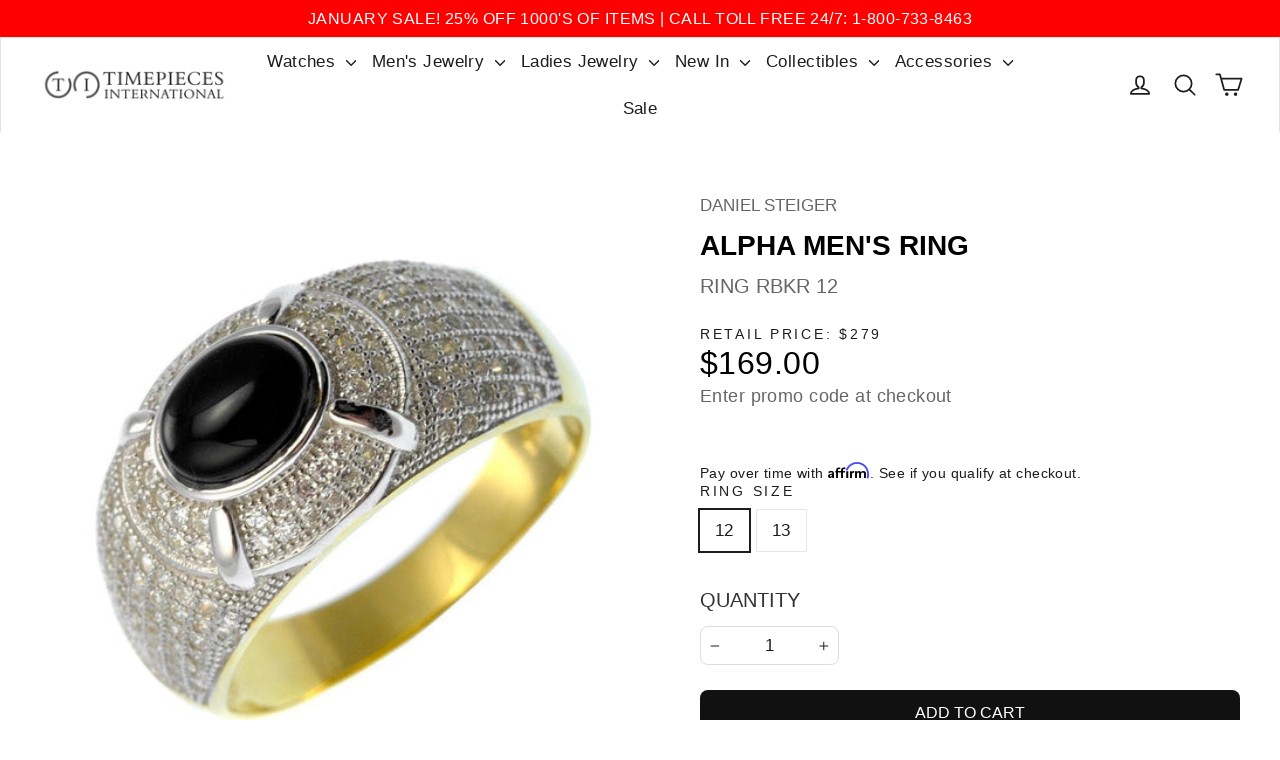

--- FILE ---
content_type: text/html; charset=utf-8
request_url: https://danielsteigerofficial.com/products/alpha-mens-ring
body_size: 116273
content:
<!doctype html>
<html class="no-js" lang="en" dir="ltr">
  <head>
        <!-- Google Consent Mode V2 Advanced Mode integration script for Consentmo GDPR Compliance App -->
    <script id="consentmo-gcmv2-advanced-mode-integration">
      const consentOutOfRegion = {
        analytics: true,
        marketing: true,
        functionality: true,
        adsDataRedaction: false,
        urlPassthrough: false,
      };

      window.dataLayer = window.dataLayer || [];
      function gtag(){dataLayer.push(arguments);}

      gtag('consent', 'default', {
        ad_storage: 'denied',
        ad_personalization: 'denied',
        ad_user_data: 'denied',
        analytics_storage: 'denied',
        functionality_storage: 'denied',
        personalization_storage:'denied',
        security_storage: 'granted',
        wait_for_update: 1500
      });

      document.addEventListener('consentmoSignal_onLoad', function(eventData) {
        const csmLoadSignal = eventData.detail || {isActive:false};
        console.log('LIQUID - consentmoSignal_onLoad event', csmLoadSignal);

        if (!csmLoadSignal.isActive) {
          console.log('LIQUID - isActive false - use consentOutOfRegion');
          gtag('consent', 'update', {
            ad_storage: consentOutOfRegion.marketing ? 'granted' : 'denied',
            ad_personalization: consentOutOfRegion.marketing ? 'granted' : 'denied',
            ad_user_data: consentOutOfRegion.marketing ? 'granted' : 'denied',
            analytics_storage: consentOutOfRegion.analytics ? 'granted' : 'denied',
            functionality_storage: consentOutOfRegion.functionality ? 'granted' : 'denied',
            personalization_storage: consentOutOfRegion.functionality ? 'granted' : 'denied',
            security_storage: 'granted',
          });
          gtag('set', 'ads_data_redaction', consentOutOfRegion.adsDataRedaction);
          gtag('set', 'url_passthrough', consentOutOfRegion.urlPassthrough);
          console.log('LIQUID - dataLayer', window.dataLayer);
        } else {
          console.log('LIQUID - set default-consent and subscribe consentmoSignal for consent-update');
          document.addEventListener('consentmoSignal', function(event) {
            const csmSignal = event.detail;
            const consentState = csmSignal.integration?.gcm?.isEnabled ? csmSignal.integration.gcm.state : csmSignal.state;
            console.log('LIQUID - consentmoSignal event', csmSignal);
            console.log('LIQUID - dataLayer', window.dataLayer);

            gtag('consent', 'update', consentState);
            if (csmSignal.integration?.gcm?.isEnabled) {
              gtag('set', 'ads_data_redaction', csmSignal.integration.gcm.adsDataRedaction);
              gtag('set', 'url_passthrough', csmSignal.integration.gcm.urlPassthrough);
            }
          });
        }
      });
    </script>

    <meta charset="utf-8">
    <meta http-equiv="X-UA-Compatible" content="IE=edge,chrome=1">
    <meta name="viewport" content="width=device-width,initial-scale=1">
    <meta name="theme-color" content="#111111">
    <link rel="canonical" href="https://timepiecesusa.com/products/alpha-mens-ring">
    <link rel="preconnect" href="https://cdn.shopify.com">
    <link rel="preconnect" href="https://fonts.shopifycdn.com">
    <link rel="dns-prefetch" href="https://productreviews.shopifycdn.com">
    <link rel="dns-prefetch" href="https://ajax.googleapis.com">
    <link rel="dns-prefetch" href="https://maps.googleapis.com">
    <link rel="dns-prefetch" href="https://maps.gstatic.com"><link rel="shortcut icon" href="//danielsteigerofficial.com/cdn/shop/files/TPI-favicon-jpg_32x32.jpg?v=1645458812" type="image/png"><script>
(function(window) {
    window.addEventListener('message', function(message) {
        try {
            var data = JSON.parse(message.data);
            if (data.event.includes('_stape')) {
                window.dataLayer = window.dataLayer || [];
                dataLayer.push({ ecommerce: null });
                dataLayer.push({
                    'event': data.event,
                    'user_data': data.user_data,
                    'ecommerce': data.ecommerce,
                    'ecomm_pagetype': data.pagetype
                });
            }
        } catch(e) {}
    });
})(window);
</script><title>Alpha Men&#39;s Ring | Timepieces International
</title>
<link  rel="preload"  href="//danielsteigerofficial.com/cdn/shop/products/ring-rbkr_600x600.jpg?v=1601399127"  as="image"  type="image/jpg"><link rel="preload" href="https://timepiecesusa.com/cdn/shopifycloud/portable-wallets/latest/accelerated-checkout-backwards-compat.css" as="style" onload="this.onload=null;this.rel='stylesheet'">
<link rel="preload" href="https://timepiecesusa.com/cdn/shop/t/97/assets/dl-pdp.css?v=172949283365894849611742807628" as="style" onload="this.onload=null;this.rel='stylesheet'">
<script>
  /*! jQuery v3.7.1 | (c) OpenJS Foundation and other contributors | jquery.org/license */
!function(e,t){"use strict";"object"==typeof module&&"object"==typeof module.exports?module.exports=e.document?t(e,!0):function(e){if(!e.document)throw new Error("jQuery requires a window with a document");return t(e)}:t(e)}("undefined"!=typeof window?window:this,function(ie,e){"use strict";var oe=[],r=Object.getPrototypeOf,ae=oe.slice,g=oe.flat?function(e){return oe.flat.call(e)}:function(e){return oe.concat.apply([],e)},s=oe.push,se=oe.indexOf,n={},i=n.toString,ue=n.hasOwnProperty,o=ue.toString,a=o.call(Object),le={},v=function(e){return"function"==typeof e&&"number"!=typeof e.nodeType&&"function"!=typeof e.item},y=function(e){return null!=e&&e===e.window},C=ie.document,u={type:!0,src:!0,nonce:!0,noModule:!0};function m(e,t,n){var r,i,o=(n=n||C).createElement("script");if(o.text=e,t)for(r in u)(i=t[r]||t.getAttribute&&t.getAttribute(r))&&o.setAttribute(r,i);n.head.appendChild(o).parentNode.removeChild(o)}function x(e){return null==e?e+"":"object"==typeof e||"function"==typeof e?n[i.call(e)]||"object":typeof e}var t="3.7.1",l=/HTML$/i,ce=function(e,t){return new ce.fn.init(e,t)};function c(e){var t=!!e&&"length"in e&&e.length,n=x(e);return!v(e)&&!y(e)&&("array"===n||0===t||"number"==typeof t&&0<t&&t-1 in e)}function fe(e,t){return e.nodeName&&e.nodeName.toLowerCase()===t.toLowerCase()}ce.fn=ce.prototype={jquery:t,constructor:ce,length:0,toArray:function(){return ae.call(this)},get:function(e){return null==e?ae.call(this):e<0?this[e+this.length]:this[e]},pushStack:function(e){var t=ce.merge(this.constructor(),e);return t.prevObject=this,t},each:function(e){return ce.each(this,e)},map:function(n){return this.pushStack(ce.map(this,function(e,t){return n.call(e,t,e)}))},slice:function(){return this.pushStack(ae.apply(this,arguments))},first:function(){return this.eq(0)},last:function(){return this.eq(-1)},even:function(){return this.pushStack(ce.grep(this,function(e,t){return(t+1)%2}))},odd:function(){return this.pushStack(ce.grep(this,function(e,t){return t%2}))},eq:function(e){var t=this.length,n=+e+(e<0?t:0);return this.pushStack(0<=n&&n<t?[this[n]]:[])},end:function(){return this.prevObject||this.constructor()},push:s,sort:oe.sort,splice:oe.splice},ce.extend=ce.fn.extend=function(){var e,t,n,r,i,o,a=arguments[0]||{},s=1,u=arguments.length,l=!1;for("boolean"==typeof a&&(l=a,a=arguments[s]||{},s++),"object"==typeof a||v(a)||(a={}),s===u&&(a=this,s--);s<u;s++)if(null!=(e=arguments[s]))for(t in e)r=e[t],"__proto__"!==t&&a!==r&&(l&&r&&(ce.isPlainObject(r)||(i=Array.isArray(r)))?(n=a[t],o=i&&!Array.isArray(n)?[]:i||ce.isPlainObject(n)?n:{},i=!1,a[t]=ce.extend(l,o,r)):void 0!==r&&(a[t]=r));return a},ce.extend({expando:"jQuery"+(t+Math.random()).replace(/\D/g,""),isReady:!0,error:function(e){throw new Error(e)},noop:function(){},isPlainObject:function(e){var t,n;return!(!e||"[object Object]"!==i.call(e))&&(!(t=r(e))||"function"==typeof(n=ue.call(t,"constructor")&&t.constructor)&&o.call(n)===a)},isEmptyObject:function(e){var t;for(t in e)return!1;return!0},globalEval:function(e,t,n){m(e,{nonce:t&&t.nonce},n)},each:function(e,t){var n,r=0;if(c(e)){for(n=e.length;r<n;r++)if(!1===t.call(e[r],r,e[r]))break}else for(r in e)if(!1===t.call(e[r],r,e[r]))break;return e},text:function(e){var t,n="",r=0,i=e.nodeType;if(!i)while(t=e[r++])n+=ce.text(t);return 1===i||11===i?e.textContent:9===i?e.documentElement.textContent:3===i||4===i?e.nodeValue:n},makeArray:function(e,t){var n=t||[];return null!=e&&(c(Object(e))?ce.merge(n,"string"==typeof e?[e]:e):s.call(n,e)),n},inArray:function(e,t,n){return null==t?-1:se.call(t,e,n)},isXMLDoc:function(e){var t=e&&e.namespaceURI,n=e&&(e.ownerDocument||e).documentElement;return!l.test(t||n&&n.nodeName||"HTML")},merge:function(e,t){for(var n=+t.length,r=0,i=e.length;r<n;r++)e[i++]=t[r];return e.length=i,e},grep:function(e,t,n){for(var r=[],i=0,o=e.length,a=!n;i<o;i++)!t(e[i],i)!==a&&r.push(e[i]);return r},map:function(e,t,n){var r,i,o=0,a=[];if(c(e))for(r=e.length;o<r;o++)null!=(i=t(e[o],o,n))&&a.push(i);else for(o in e)null!=(i=t(e[o],o,n))&&a.push(i);return g(a)},guid:1,support:le}),"function"==typeof Symbol&&(ce.fn[Symbol.iterator]=oe[Symbol.iterator]),ce.each("Boolean Number String Function Array Date RegExp Object Error Symbol".split(" "),function(e,t){n["[object "+t+"]"]=t.toLowerCase()});var pe=oe.pop,de=oe.sort,he=oe.splice,ge="[\\x20\\t\\r\\n\\f]",ve=new RegExp("^"+ge+"+|((?:^|[^\\\\])(?:\\\\.)*)"+ge+"+$","g");ce.contains=function(e,t){var n=t&&t.parentNode;return e===n||!(!n||1!==n.nodeType||!(e.contains?e.contains(n):e.compareDocumentPosition&&16&e.compareDocumentPosition(n)))};var f=/([\0-\x1f\x7f]|^-?\d)|^-$|[^\x80-\uFFFF\w-]/g;function p(e,t){return t?"\0"===e?"\ufffd":e.slice(0,-1)+"\\"+e.charCodeAt(e.length-1).toString(16)+" ":"\\"+e}ce.escapeSelector=function(e){return(e+"").replace(f,p)};var ye=C,me=s;!function(){var e,b,w,o,a,T,r,C,d,i,k=me,S=ce.expando,E=0,n=0,s=W(),c=W(),u=W(),h=W(),l=function(e,t){return e===t&&(a=!0),0},f="checked|selected|async|autofocus|autoplay|controls|defer|disabled|hidden|ismap|loop|multiple|open|readonly|required|scoped",t="(?:\\\\[\\da-fA-F]{1,6}"+ge+"?|\\\\[^\\r\\n\\f]|[\\w-]|[^\0-\\x7f])+",p="\\["+ge+"*("+t+")(?:"+ge+"*([*^$|!~]?=)"+ge+"*(?:'((?:\\\\.|[^\\\\'])*)'|\"((?:\\\\.|[^\\\\\"])*)\"|("+t+"))|)"+ge+"*\\]",g=":("+t+")(?:\\((('((?:\\\\.|[^\\\\'])*)'|\"((?:\\\\.|[^\\\\\"])*)\")|((?:\\\\.|[^\\\\()[\\]]|"+p+")*)|.*)\\)|)",v=new RegExp(ge+"+","g"),y=new RegExp("^"+ge+"*,"+ge+"*"),m=new RegExp("^"+ge+"*([>+~]|"+ge+")"+ge+"*"),x=new RegExp(ge+"|>"),j=new RegExp(g),A=new RegExp("^"+t+"$"),D={ID:new RegExp("^#("+t+")"),CLASS:new RegExp("^\\.("+t+")"),TAG:new RegExp("^("+t+"|[*])"),ATTR:new RegExp("^"+p),PSEUDO:new RegExp("^"+g),CHILD:new RegExp("^:(only|first|last|nth|nth-last)-(child|of-type)(?:\\("+ge+"*(even|odd|(([+-]|)(\\d*)n|)"+ge+"*(?:([+-]|)"+ge+"*(\\d+)|))"+ge+"*\\)|)","i"),bool:new RegExp("^(?:"+f+")$","i"),needsContext:new RegExp("^"+ge+"*[>+~]|:(even|odd|eq|gt|lt|nth|first|last)(?:\\("+ge+"*((?:-\\d)?\\d*)"+ge+"*\\)|)(?=[^-]|$)","i")},N=/^(?:input|select|textarea|button)$/i,q=/^h\d$/i,L=/^(?:#([\w-]+)|(\w+)|\.([\w-]+))$/,H=/[+~]/,O=new RegExp("\\\\[\\da-fA-F]{1,6}"+ge+"?|\\\\([^\\r\\n\\f])","g"),P=function(e,t){var n="0x"+e.slice(1)-65536;return t||(n<0?String.fromCharCode(n+65536):String.fromCharCode(n>>10|55296,1023&n|56320))},M=function(){V()},R=J(function(e){return!0===e.disabled&&fe(e,"fieldset")},{dir:"parentNode",next:"legend"});try{k.apply(oe=ae.call(ye.childNodes),ye.childNodes),oe[ye.childNodes.length].nodeType}catch(e){k={apply:function(e,t){me.apply(e,ae.call(t))},call:function(e){me.apply(e,ae.call(arguments,1))}}}function I(t,e,n,r){var i,o,a,s,u,l,c,f=e&&e.ownerDocument,p=e?e.nodeType:9;if(n=n||[],"string"!=typeof t||!t||1!==p&&9!==p&&11!==p)return n;if(!r&&(V(e),e=e||T,C)){if(11!==p&&(u=L.exec(t)))if(i=u[1]){if(9===p){if(!(a=e.getElementById(i)))return n;if(a.id===i)return k.call(n,a),n}else if(f&&(a=f.getElementById(i))&&I.contains(e,a)&&a.id===i)return k.call(n,a),n}else{if(u[2])return k.apply(n,e.getElementsByTagName(t)),n;if((i=u[3])&&e.getElementsByClassName)return k.apply(n,e.getElementsByClassName(i)),n}if(!(h[t+" "]||d&&d.test(t))){if(c=t,f=e,1===p&&(x.test(t)||m.test(t))){(f=H.test(t)&&U(e.parentNode)||e)==e&&le.scope||((s=e.getAttribute("id"))?s=ce.escapeSelector(s):e.setAttribute("id",s=S)),o=(l=Y(t)).length;while(o--)l[o]=(s?"#"+s:":scope")+" "+Q(l[o]);c=l.join(",")}try{return k.apply(n,f.querySelectorAll(c)),n}catch(e){h(t,!0)}finally{s===S&&e.removeAttribute("id")}}}return re(t.replace(ve,"$1"),e,n,r)}function W(){var r=[];return function e(t,n){return r.push(t+" ")>b.cacheLength&&delete e[r.shift()],e[t+" "]=n}}function F(e){return e[S]=!0,e}function $(e){var t=T.createElement("fieldset");try{return!!e(t)}catch(e){return!1}finally{t.parentNode&&t.parentNode.removeChild(t),t=null}}function B(t){return function(e){return fe(e,"input")&&e.type===t}}function _(t){return function(e){return(fe(e,"input")||fe(e,"button"))&&e.type===t}}function z(t){return function(e){return"form"in e?e.parentNode&&!1===e.disabled?"label"in e?"label"in e.parentNode?e.parentNode.disabled===t:e.disabled===t:e.isDisabled===t||e.isDisabled!==!t&&R(e)===t:e.disabled===t:"label"in e&&e.disabled===t}}function X(a){return F(function(o){return o=+o,F(function(e,t){var n,r=a([],e.length,o),i=r.length;while(i--)e[n=r[i]]&&(e[n]=!(t[n]=e[n]))})})}function U(e){return e&&"undefined"!=typeof e.getElementsByTagName&&e}function V(e){var t,n=e?e.ownerDocument||e:ye;return n!=T&&9===n.nodeType&&n.documentElement&&(r=(T=n).documentElement,C=!ce.isXMLDoc(T),i=r.matches||r.webkitMatchesSelector||r.msMatchesSelector,r.msMatchesSelector&&ye!=T&&(t=T.defaultView)&&t.top!==t&&t.addEventListener("unload",M),le.getById=$(function(e){return r.appendChild(e).id=ce.expando,!T.getElementsByName||!T.getElementsByName(ce.expando).length}),le.disconnectedMatch=$(function(e){return i.call(e,"*")}),le.scope=$(function(){return T.querySelectorAll(":scope")}),le.cssHas=$(function(){try{return T.querySelector(":has(*,:jqfake)"),!1}catch(e){return!0}}),le.getById?(b.filter.ID=function(e){var t=e.replace(O,P);return function(e){return e.getAttribute("id")===t}},b.find.ID=function(e,t){if("undefined"!=typeof t.getElementById&&C){var n=t.getElementById(e);return n?[n]:[]}}):(b.filter.ID=function(e){var n=e.replace(O,P);return function(e){var t="undefined"!=typeof e.getAttributeNode&&e.getAttributeNode("id");return t&&t.value===n}},b.find.ID=function(e,t){if("undefined"!=typeof t.getElementById&&C){var n,r,i,o=t.getElementById(e);if(o){if((n=o.getAttributeNode("id"))&&n.value===e)return[o];i=t.getElementsByName(e),r=0;while(o=i[r++])if((n=o.getAttributeNode("id"))&&n.value===e)return[o]}return[]}}),b.find.TAG=function(e,t){return"undefined"!=typeof t.getElementsByTagName?t.getElementsByTagName(e):t.querySelectorAll(e)},b.find.CLASS=function(e,t){if("undefined"!=typeof t.getElementsByClassName&&C)return t.getElementsByClassName(e)},d=[],$(function(e){var t;r.appendChild(e).innerHTML="<a id='"+S+"' href='' disabled='disabled'></a><select id='"+S+"-\r\\' disabled='disabled'><option selected=''></option></select>",e.querySelectorAll("[selected]").length||d.push("\\["+ge+"*(?:value|"+f+")"),e.querySelectorAll("[id~="+S+"-]").length||d.push("~="),e.querySelectorAll("a#"+S+"+*").length||d.push(".#.+[+~]"),e.querySelectorAll(":checked").length||d.push(":checked"),(t=T.createElement("input")).setAttribute("type","hidden"),e.appendChild(t).setAttribute("name","D"),r.appendChild(e).disabled=!0,2!==e.querySelectorAll(":disabled").length&&d.push(":enabled",":disabled"),(t=T.createElement("input")).setAttribute("name",""),e.appendChild(t),e.querySelectorAll("[name='']").length||d.push("\\["+ge+"*name"+ge+"*="+ge+"*(?:''|\"\")")}),le.cssHas||d.push(":has"),d=d.length&&new RegExp(d.join("|")),l=function(e,t){if(e===t)return a=!0,0;var n=!e.compareDocumentPosition-!t.compareDocumentPosition;return n||(1&(n=(e.ownerDocument||e)==(t.ownerDocument||t)?e.compareDocumentPosition(t):1)||!le.sortDetached&&t.compareDocumentPosition(e)===n?e===T||e.ownerDocument==ye&&I.contains(ye,e)?-1:t===T||t.ownerDocument==ye&&I.contains(ye,t)?1:o?se.call(o,e)-se.call(o,t):0:4&n?-1:1)}),T}for(e in I.matches=function(e,t){return I(e,null,null,t)},I.matchesSelector=function(e,t){if(V(e),C&&!h[t+" "]&&(!d||!d.test(t)))try{var n=i.call(e,t);if(n||le.disconnectedMatch||e.document&&11!==e.document.nodeType)return n}catch(e){h(t,!0)}return 0<I(t,T,null,[e]).length},I.contains=function(e,t){return(e.ownerDocument||e)!=T&&V(e),ce.contains(e,t)},I.attr=function(e,t){(e.ownerDocument||e)!=T&&V(e);var n=b.attrHandle[t.toLowerCase()],r=n&&ue.call(b.attrHandle,t.toLowerCase())?n(e,t,!C):void 0;return void 0!==r?r:e.getAttribute(t)},I.error=function(e){throw new Error("Syntax error, unrecognized expression: "+e)},ce.uniqueSort=function(e){var t,n=[],r=0,i=0;if(a=!le.sortStable,o=!le.sortStable&&ae.call(e,0),de.call(e,l),a){while(t=e[i++])t===e[i]&&(r=n.push(i));while(r--)he.call(e,n[r],1)}return o=null,e},ce.fn.uniqueSort=function(){return this.pushStack(ce.uniqueSort(ae.apply(this)))},(b=ce.expr={cacheLength:50,createPseudo:F,match:D,attrHandle:{},find:{},relative:{">":{dir:"parentNode",first:!0}," ":{dir:"parentNode"},"+":{dir:"previousSibling",first:!0},"~":{dir:"previousSibling"}},preFilter:{ATTR:function(e){return e[1]=e[1].replace(O,P),e[3]=(e[3]||e[4]||e[5]||"").replace(O,P),"~="===e[2]&&(e[3]=" "+e[3]+" "),e.slice(0,4)},CHILD:function(e){return e[1]=e[1].toLowerCase(),"nth"===e[1].slice(0,3)?(e[3]||I.error(e[0]),e[4]=+(e[4]?e[5]+(e[6]||1):2*("even"===e[3]||"odd"===e[3])),e[5]=+(e[7]+e[8]||"odd"===e[3])):e[3]&&I.error(e[0]),e},PSEUDO:function(e){var t,n=!e[6]&&e[2];return D.CHILD.test(e[0])?null:(e[3]?e[2]=e[4]||e[5]||"":n&&j.test(n)&&(t=Y(n,!0))&&(t=n.indexOf(")",n.length-t)-n.length)&&(e[0]=e[0].slice(0,t),e[2]=n.slice(0,t)),e.slice(0,3))}},filter:{TAG:function(e){var t=e.replace(O,P).toLowerCase();return"*"===e?function(){return!0}:function(e){return fe(e,t)}},CLASS:function(e){var t=s[e+" "];return t||(t=new RegExp("(^|"+ge+")"+e+"("+ge+"|$)"))&&s(e,function(e){return t.test("string"==typeof e.className&&e.className||"undefined"!=typeof e.getAttribute&&e.getAttribute("class")||"")})},ATTR:function(n,r,i){return function(e){var t=I.attr(e,n);return null==t?"!="===r:!r||(t+="","="===r?t===i:"!="===r?t!==i:"^="===r?i&&0===t.indexOf(i):"*="===r?i&&-1<t.indexOf(i):"$="===r?i&&t.slice(-i.length)===i:"~="===r?-1<(" "+t.replace(v," ")+" ").indexOf(i):"|="===r&&(t===i||t.slice(0,i.length+1)===i+"-"))}},CHILD:function(d,e,t,h,g){var v="nth"!==d.slice(0,3),y="last"!==d.slice(-4),m="of-type"===e;return 1===h&&0===g?function(e){return!!e.parentNode}:function(e,t,n){var r,i,o,a,s,u=v!==y?"nextSibling":"previousSibling",l=e.parentNode,c=m&&e.nodeName.toLowerCase(),f=!n&&!m,p=!1;if(l){if(v){while(u){o=e;while(o=o[u])if(m?fe(o,c):1===o.nodeType)return!1;s=u="only"===d&&!s&&"nextSibling"}return!0}if(s=[y?l.firstChild:l.lastChild],y&&f){p=(a=(r=(i=l[S]||(l[S]={}))[d]||[])[0]===E&&r[1])&&r[2],o=a&&l.childNodes[a];while(o=++a&&o&&o[u]||(p=a=0)||s.pop())if(1===o.nodeType&&++p&&o===e){i[d]=[E,a,p];break}}else if(f&&(p=a=(r=(i=e[S]||(e[S]={}))[d]||[])[0]===E&&r[1]),!1===p)while(o=++a&&o&&o[u]||(p=a=0)||s.pop())if((m?fe(o,c):1===o.nodeType)&&++p&&(f&&((i=o[S]||(o[S]={}))[d]=[E,p]),o===e))break;return(p-=g)===h||p%h==0&&0<=p/h}}},PSEUDO:function(e,o){var t,a=b.pseudos[e]||b.setFilters[e.toLowerCase()]||I.error("unsupported pseudo: "+e);return a[S]?a(o):1<a.length?(t=[e,e,"",o],b.setFilters.hasOwnProperty(e.toLowerCase())?F(function(e,t){var n,r=a(e,o),i=r.length;while(i--)e[n=se.call(e,r[i])]=!(t[n]=r[i])}):function(e){return a(e,0,t)}):a}},pseudos:{not:F(function(e){var r=[],i=[],s=ne(e.replace(ve,"$1"));return s[S]?F(function(e,t,n,r){var i,o=s(e,null,r,[]),a=e.length;while(a--)(i=o[a])&&(e[a]=!(t[a]=i))}):function(e,t,n){return r[0]=e,s(r,null,n,i),r[0]=null,!i.pop()}}),has:F(function(t){return function(e){return 0<I(t,e).length}}),contains:F(function(t){return t=t.replace(O,P),function(e){return-1<(e.textContent||ce.text(e)).indexOf(t)}}),lang:F(function(n){return A.test(n||"")||I.error("unsupported lang: "+n),n=n.replace(O,P).toLowerCase(),function(e){var t;do{if(t=C?e.lang:e.getAttribute("xml:lang")||e.getAttribute("lang"))return(t=t.toLowerCase())===n||0===t.indexOf(n+"-")}while((e=e.parentNode)&&1===e.nodeType);return!1}}),target:function(e){var t=ie.location&&ie.location.hash;return t&&t.slice(1)===e.id},root:function(e){return e===r},focus:function(e){return e===function(){try{return T.activeElement}catch(e){}}()&&T.hasFocus()&&!!(e.type||e.href||~e.tabIndex)},enabled:z(!1),disabled:z(!0),checked:function(e){return fe(e,"input")&&!!e.checked||fe(e,"option")&&!!e.selected},selected:function(e){return e.parentNode&&e.parentNode.selectedIndex,!0===e.selected},empty:function(e){for(e=e.firstChild;e;e=e.nextSibling)if(e.nodeType<6)return!1;return!0},parent:function(e){return!b.pseudos.empty(e)},header:function(e){return q.test(e.nodeName)},input:function(e){return N.test(e.nodeName)},button:function(e){return fe(e,"input")&&"button"===e.type||fe(e,"button")},text:function(e){var t;return fe(e,"input")&&"text"===e.type&&(null==(t=e.getAttribute("type"))||"text"===t.toLowerCase())},first:X(function(){return[0]}),last:X(function(e,t){return[t-1]}),eq:X(function(e,t,n){return[n<0?n+t:n]}),even:X(function(e,t){for(var n=0;n<t;n+=2)e.push(n);return e}),odd:X(function(e,t){for(var n=1;n<t;n+=2)e.push(n);return e}),lt:X(function(e,t,n){var r;for(r=n<0?n+t:t<n?t:n;0<=--r;)e.push(r);return e}),gt:X(function(e,t,n){for(var r=n<0?n+t:n;++r<t;)e.push(r);return e})}}).pseudos.nth=b.pseudos.eq,{radio:!0,checkbox:!0,file:!0,password:!0,image:!0})b.pseudos[e]=B(e);for(e in{submit:!0,reset:!0})b.pseudos[e]=_(e);function G(){}function Y(e,t){var n,r,i,o,a,s,u,l=c[e+" "];if(l)return t?0:l.slice(0);a=e,s=[],u=b.preFilter;while(a){for(o in n&&!(r=y.exec(a))||(r&&(a=a.slice(r[0].length)||a),s.push(i=[])),n=!1,(r=m.exec(a))&&(n=r.shift(),i.push({value:n,type:r[0].replace(ve," ")}),a=a.slice(n.length)),b.filter)!(r=D[o].exec(a))||u[o]&&!(r=u[o](r))||(n=r.shift(),i.push({value:n,type:o,matches:r}),a=a.slice(n.length));if(!n)break}return t?a.length:a?I.error(e):c(e,s).slice(0)}function Q(e){for(var t=0,n=e.length,r="";t<n;t++)r+=e[t].value;return r}function J(a,e,t){var s=e.dir,u=e.next,l=u||s,c=t&&"parentNode"===l,f=n++;return e.first?function(e,t,n){while(e=e[s])if(1===e.nodeType||c)return a(e,t,n);return!1}:function(e,t,n){var r,i,o=[E,f];if(n){while(e=e[s])if((1===e.nodeType||c)&&a(e,t,n))return!0}else while(e=e[s])if(1===e.nodeType||c)if(i=e[S]||(e[S]={}),u&&fe(e,u))e=e[s]||e;else{if((r=i[l])&&r[0]===E&&r[1]===f)return o[2]=r[2];if((i[l]=o)[2]=a(e,t,n))return!0}return!1}}function K(i){return 1<i.length?function(e,t,n){var r=i.length;while(r--)if(!i[r](e,t,n))return!1;return!0}:i[0]}function Z(e,t,n,r,i){for(var o,a=[],s=0,u=e.length,l=null!=t;s<u;s++)(o=e[s])&&(n&&!n(o,r,i)||(a.push(o),l&&t.push(s)));return a}function ee(d,h,g,v,y,e){return v&&!v[S]&&(v=ee(v)),y&&!y[S]&&(y=ee(y,e)),F(function(e,t,n,r){var i,o,a,s,u=[],l=[],c=t.length,f=e||function(e,t,n){for(var r=0,i=t.length;r<i;r++)I(e,t[r],n);return n}(h||"*",n.nodeType?[n]:n,[]),p=!d||!e&&h?f:Z(f,u,d,n,r);if(g?g(p,s=y||(e?d:c||v)?[]:t,n,r):s=p,v){i=Z(s,l),v(i,[],n,r),o=i.length;while(o--)(a=i[o])&&(s[l[o]]=!(p[l[o]]=a))}if(e){if(y||d){if(y){i=[],o=s.length;while(o--)(a=s[o])&&i.push(p[o]=a);y(null,s=[],i,r)}o=s.length;while(o--)(a=s[o])&&-1<(i=y?se.call(e,a):u[o])&&(e[i]=!(t[i]=a))}}else s=Z(s===t?s.splice(c,s.length):s),y?y(null,t,s,r):k.apply(t,s)})}function te(e){for(var i,t,n,r=e.length,o=b.relative[e[0].type],a=o||b.relative[" "],s=o?1:0,u=J(function(e){return e===i},a,!0),l=J(function(e){return-1<se.call(i,e)},a,!0),c=[function(e,t,n){var r=!o&&(n||t!=w)||((i=t).nodeType?u(e,t,n):l(e,t,n));return i=null,r}];s<r;s++)if(t=b.relative[e[s].type])c=[J(K(c),t)];else{if((t=b.filter[e[s].type].apply(null,e[s].matches))[S]){for(n=++s;n<r;n++)if(b.relative[e[n].type])break;return ee(1<s&&K(c),1<s&&Q(e.slice(0,s-1).concat({value:" "===e[s-2].type?"*":""})).replace(ve,"$1"),t,s<n&&te(e.slice(s,n)),n<r&&te(e=e.slice(n)),n<r&&Q(e))}c.push(t)}return K(c)}function ne(e,t){var n,v,y,m,x,r,i=[],o=[],a=u[e+" "];if(!a){t||(t=Y(e)),n=t.length;while(n--)(a=te(t[n]))[S]?i.push(a):o.push(a);(a=u(e,(v=o,m=0<(y=i).length,x=0<v.length,r=function(e,t,n,r,i){var o,a,s,u=0,l="0",c=e&&[],f=[],p=w,d=e||x&&b.find.TAG("*",i),h=E+=null==p?1:Math.random()||.1,g=d.length;for(i&&(w=t==T||t||i);l!==g&&null!=(o=d[l]);l++){if(x&&o){a=0,t||o.ownerDocument==T||(V(o),n=!C);while(s=v[a++])if(s(o,t||T,n)){k.call(r,o);break}i&&(E=h)}m&&((o=!s&&o)&&u--,e&&c.push(o))}if(u+=l,m&&l!==u){a=0;while(s=y[a++])s(c,f,t,n);if(e){if(0<u)while(l--)c[l]||f[l]||(f[l]=pe.call(r));f=Z(f)}k.apply(r,f),i&&!e&&0<f.length&&1<u+y.length&&ce.uniqueSort(r)}return i&&(E=h,w=p),c},m?F(r):r))).selector=e}return a}function re(e,t,n,r){var i,o,a,s,u,l="function"==typeof e&&e,c=!r&&Y(e=l.selector||e);if(n=n||[],1===c.length){if(2<(o=c[0]=c[0].slice(0)).length&&"ID"===(a=o[0]).type&&9===t.nodeType&&C&&b.relative[o[1].type]){if(!(t=(b.find.ID(a.matches[0].replace(O,P),t)||[])[0]))return n;l&&(t=t.parentNode),e=e.slice(o.shift().value.length)}i=D.needsContext.test(e)?0:o.length;while(i--){if(a=o[i],b.relative[s=a.type])break;if((u=b.find[s])&&(r=u(a.matches[0].replace(O,P),H.test(o[0].type)&&U(t.parentNode)||t))){if(o.splice(i,1),!(e=r.length&&Q(o)))return k.apply(n,r),n;break}}}return(l||ne(e,c))(r,t,!C,n,!t||H.test(e)&&U(t.parentNode)||t),n}G.prototype=b.filters=b.pseudos,b.setFilters=new G,le.sortStable=S.split("").sort(l).join("")===S,V(),le.sortDetached=$(function(e){return 1&e.compareDocumentPosition(T.createElement("fieldset"))}),ce.find=I,ce.expr[":"]=ce.expr.pseudos,ce.unique=ce.uniqueSort,I.compile=ne,I.select=re,I.setDocument=V,I.tokenize=Y,I.escape=ce.escapeSelector,I.getText=ce.text,I.isXML=ce.isXMLDoc,I.selectors=ce.expr,I.support=ce.support,I.uniqueSort=ce.uniqueSort}();var d=function(e,t,n){var r=[],i=void 0!==n;while((e=e[t])&&9!==e.nodeType)if(1===e.nodeType){if(i&&ce(e).is(n))break;r.push(e)}return r},h=function(e,t){for(var n=[];e;e=e.nextSibling)1===e.nodeType&&e!==t&&n.push(e);return n},b=ce.expr.match.needsContext,w=/^<([a-z][^\/\0>:\x20\t\r\n\f]*)[\x20\t\r\n\f]*\/?>(?:<\/\1>|)$/i;function T(e,n,r){return v(n)?ce.grep(e,function(e,t){return!!n.call(e,t,e)!==r}):n.nodeType?ce.grep(e,function(e){return e===n!==r}):"string"!=typeof n?ce.grep(e,function(e){return-1<se.call(n,e)!==r}):ce.filter(n,e,r)}ce.filter=function(e,t,n){var r=t[0];return n&&(e=":not("+e+")"),1===t.length&&1===r.nodeType?ce.find.matchesSelector(r,e)?[r]:[]:ce.find.matches(e,ce.grep(t,function(e){return 1===e.nodeType}))},ce.fn.extend({find:function(e){var t,n,r=this.length,i=this;if("string"!=typeof e)return this.pushStack(ce(e).filter(function(){for(t=0;t<r;t++)if(ce.contains(i[t],this))return!0}));for(n=this.pushStack([]),t=0;t<r;t++)ce.find(e,i[t],n);return 1<r?ce.uniqueSort(n):n},filter:function(e){return this.pushStack(T(this,e||[],!1))},not:function(e){return this.pushStack(T(this,e||[],!0))},is:function(e){return!!T(this,"string"==typeof e&&b.test(e)?ce(e):e||[],!1).length}});var k,S=/^(?:\s*(<[\w\W]+>)[^>]*|#([\w-]+))$/;(ce.fn.init=function(e,t,n){var r,i;if(!e)return this;if(n=n||k,"string"==typeof e){if(!(r="<"===e[0]&&">"===e[e.length-1]&&3<=e.length?[null,e,null]:S.exec(e))||!r[1]&&t)return!t||t.jquery?(t||n).find(e):this.constructor(t).find(e);if(r[1]){if(t=t instanceof ce?t[0]:t,ce.merge(this,ce.parseHTML(r[1],t&&t.nodeType?t.ownerDocument||t:C,!0)),w.test(r[1])&&ce.isPlainObject(t))for(r in t)v(this[r])?this[r](t[r]):this.attr(r,t[r]);return this}return(i=C.getElementById(r[2]))&&(this[0]=i,this.length=1),this}return e.nodeType?(this[0]=e,this.length=1,this):v(e)?void 0!==n.ready?n.ready(e):e(ce):ce.makeArray(e,this)}).prototype=ce.fn,k=ce(C);var E=/^(?:parents|prev(?:Until|All))/,j={children:!0,contents:!0,next:!0,prev:!0};function A(e,t){while((e=e[t])&&1!==e.nodeType);return e}ce.fn.extend({has:function(e){var t=ce(e,this),n=t.length;return this.filter(function(){for(var e=0;e<n;e++)if(ce.contains(this,t[e]))return!0})},closest:function(e,t){var n,r=0,i=this.length,o=[],a="string"!=typeof e&&ce(e);if(!b.test(e))for(;r<i;r++)for(n=this[r];n&&n!==t;n=n.parentNode)if(n.nodeType<11&&(a?-1<a.index(n):1===n.nodeType&&ce.find.matchesSelector(n,e))){o.push(n);break}return this.pushStack(1<o.length?ce.uniqueSort(o):o)},index:function(e){return e?"string"==typeof e?se.call(ce(e),this[0]):se.call(this,e.jquery?e[0]:e):this[0]&&this[0].parentNode?this.first().prevAll().length:-1},add:function(e,t){return this.pushStack(ce.uniqueSort(ce.merge(this.get(),ce(e,t))))},addBack:function(e){return this.add(null==e?this.prevObject:this.prevObject.filter(e))}}),ce.each({parent:function(e){var t=e.parentNode;return t&&11!==t.nodeType?t:null},parents:function(e){return d(e,"parentNode")},parentsUntil:function(e,t,n){return d(e,"parentNode",n)},next:function(e){return A(e,"nextSibling")},prev:function(e){return A(e,"previousSibling")},nextAll:function(e){return d(e,"nextSibling")},prevAll:function(e){return d(e,"previousSibling")},nextUntil:function(e,t,n){return d(e,"nextSibling",n)},prevUntil:function(e,t,n){return d(e,"previousSibling",n)},siblings:function(e){return h((e.parentNode||{}).firstChild,e)},children:function(e){return h(e.firstChild)},contents:function(e){return null!=e.contentDocument&&r(e.contentDocument)?e.contentDocument:(fe(e,"template")&&(e=e.content||e),ce.merge([],e.childNodes))}},function(r,i){ce.fn[r]=function(e,t){var n=ce.map(this,i,e);return"Until"!==r.slice(-5)&&(t=e),t&&"string"==typeof t&&(n=ce.filter(t,n)),1<this.length&&(j[r]||ce.uniqueSort(n),E.test(r)&&n.reverse()),this.pushStack(n)}});var D=/[^\x20\t\r\n\f]+/g;function N(e){return e}function q(e){throw e}function L(e,t,n,r){var i;try{e&&v(i=e.promise)?i.call(e).done(t).fail(n):e&&v(i=e.then)?i.call(e,t,n):t.apply(void 0,[e].slice(r))}catch(e){n.apply(void 0,[e])}}ce.Callbacks=function(r){var e,n;r="string"==typeof r?(e=r,n={},ce.each(e.match(D)||[],function(e,t){n[t]=!0}),n):ce.extend({},r);var i,t,o,a,s=[],u=[],l=-1,c=function(){for(a=a||r.once,o=i=!0;u.length;l=-1){t=u.shift();while(++l<s.length)!1===s[l].apply(t[0],t[1])&&r.stopOnFalse&&(l=s.length,t=!1)}r.memory||(t=!1),i=!1,a&&(s=t?[]:"")},f={add:function(){return s&&(t&&!i&&(l=s.length-1,u.push(t)),function n(e){ce.each(e,function(e,t){v(t)?r.unique&&f.has(t)||s.push(t):t&&t.length&&"string"!==x(t)&&n(t)})}(arguments),t&&!i&&c()),this},remove:function(){return ce.each(arguments,function(e,t){var n;while(-1<(n=ce.inArray(t,s,n)))s.splice(n,1),n<=l&&l--}),this},has:function(e){return e?-1<ce.inArray(e,s):0<s.length},empty:function(){return s&&(s=[]),this},disable:function(){return a=u=[],s=t="",this},disabled:function(){return!s},lock:function(){return a=u=[],t||i||(s=t=""),this},locked:function(){return!!a},fireWith:function(e,t){return a||(t=[e,(t=t||[]).slice?t.slice():t],u.push(t),i||c()),this},fire:function(){return f.fireWith(this,arguments),this},fired:function(){return!!o}};return f},ce.extend({Deferred:function(e){var o=[["notify","progress",ce.Callbacks("memory"),ce.Callbacks("memory"),2],["resolve","done",ce.Callbacks("once memory"),ce.Callbacks("once memory"),0,"resolved"],["reject","fail",ce.Callbacks("once memory"),ce.Callbacks("once memory"),1,"rejected"]],i="pending",a={state:function(){return i},always:function(){return s.done(arguments).fail(arguments),this},"catch":function(e){return a.then(null,e)},pipe:function(){var i=arguments;return ce.Deferred(function(r){ce.each(o,function(e,t){var n=v(i[t[4]])&&i[t[4]];s[t[1]](function(){var e=n&&n.apply(this,arguments);e&&v(e.promise)?e.promise().progress(r.notify).done(r.resolve).fail(r.reject):r[t[0]+"With"](this,n?[e]:arguments)})}),i=null}).promise()},then:function(t,n,r){var u=0;function l(i,o,a,s){return function(){var n=this,r=arguments,e=function(){var e,t;if(!(i<u)){if((e=a.apply(n,r))===o.promise())throw new TypeError("Thenable self-resolution");t=e&&("object"==typeof e||"function"==typeof e)&&e.then,v(t)?s?t.call(e,l(u,o,N,s),l(u,o,q,s)):(u++,t.call(e,l(u,o,N,s),l(u,o,q,s),l(u,o,N,o.notifyWith))):(a!==N&&(n=void 0,r=[e]),(s||o.resolveWith)(n,r))}},t=s?e:function(){try{e()}catch(e){ce.Deferred.exceptionHook&&ce.Deferred.exceptionHook(e,t.error),u<=i+1&&(a!==q&&(n=void 0,r=[e]),o.rejectWith(n,r))}};i?t():(ce.Deferred.getErrorHook?t.error=ce.Deferred.getErrorHook():ce.Deferred.getStackHook&&(t.error=ce.Deferred.getStackHook()),ie.setTimeout(t))}}return ce.Deferred(function(e){o[0][3].add(l(0,e,v(r)?r:N,e.notifyWith)),o[1][3].add(l(0,e,v(t)?t:N)),o[2][3].add(l(0,e,v(n)?n:q))}).promise()},promise:function(e){return null!=e?ce.extend(e,a):a}},s={};return ce.each(o,function(e,t){var n=t[2],r=t[5];a[t[1]]=n.add,r&&n.add(function(){i=r},o[3-e][2].disable,o[3-e][3].disable,o[0][2].lock,o[0][3].lock),n.add(t[3].fire),s[t[0]]=function(){return s[t[0]+"With"](this===s?void 0:this,arguments),this},s[t[0]+"With"]=n.fireWith}),a.promise(s),e&&e.call(s,s),s},when:function(e){var n=arguments.length,t=n,r=Array(t),i=ae.call(arguments),o=ce.Deferred(),a=function(t){return function(e){r[t]=this,i[t]=1<arguments.length?ae.call(arguments):e,--n||o.resolveWith(r,i)}};if(n<=1&&(L(e,o.done(a(t)).resolve,o.reject,!n),"pending"===o.state()||v(i[t]&&i[t].then)))return o.then();while(t--)L(i[t],a(t),o.reject);return o.promise()}});var H=/^(Eval|Internal|Range|Reference|Syntax|Type|URI)Error$/;ce.Deferred.exceptionHook=function(e,t){ie.console&&ie.console.warn&&e&&H.test(e.name)&&ie.console.warn("jQuery.Deferred exception: "+e.message,e.stack,t)},ce.readyException=function(e){ie.setTimeout(function(){throw e})};var O=ce.Deferred();function P(){C.removeEventListener("DOMContentLoaded",P),ie.removeEventListener("load",P),ce.ready()}ce.fn.ready=function(e){return O.then(e)["catch"](function(e){ce.readyException(e)}),this},ce.extend({isReady:!1,readyWait:1,ready:function(e){(!0===e?--ce.readyWait:ce.isReady)||(ce.isReady=!0)!==e&&0<--ce.readyWait||O.resolveWith(C,[ce])}}),ce.ready.then=O.then,"complete"===C.readyState||"loading"!==C.readyState&&!C.documentElement.doScroll?ie.setTimeout(ce.ready):(C.addEventListener("DOMContentLoaded",P),ie.addEventListener("load",P));var M=function(e,t,n,r,i,o,a){var s=0,u=e.length,l=null==n;if("object"===x(n))for(s in i=!0,n)M(e,t,s,n[s],!0,o,a);else if(void 0!==r&&(i=!0,v(r)||(a=!0),l&&(a?(t.call(e,r),t=null):(l=t,t=function(e,t,n){return l.call(ce(e),n)})),t))for(;s<u;s++)t(e[s],n,a?r:r.call(e[s],s,t(e[s],n)));return i?e:l?t.call(e):u?t(e[0],n):o},R=/^-ms-/,I=/-([a-z])/g;function W(e,t){return t.toUpperCase()}function F(e){return e.replace(R,"ms-").replace(I,W)}var $=function(e){return 1===e.nodeType||9===e.nodeType||!+e.nodeType};function B(){this.expando=ce.expando+B.uid++}B.uid=1,B.prototype={cache:function(e){var t=e[this.expando];return t||(t={},$(e)&&(e.nodeType?e[this.expando]=t:Object.defineProperty(e,this.expando,{value:t,configurable:!0}))),t},set:function(e,t,n){var r,i=this.cache(e);if("string"==typeof t)i[F(t)]=n;else for(r in t)i[F(r)]=t[r];return i},get:function(e,t){return void 0===t?this.cache(e):e[this.expando]&&e[this.expando][F(t)]},access:function(e,t,n){return void 0===t||t&&"string"==typeof t&&void 0===n?this.get(e,t):(this.set(e,t,n),void 0!==n?n:t)},remove:function(e,t){var n,r=e[this.expando];if(void 0!==r){if(void 0!==t){n=(t=Array.isArray(t)?t.map(F):(t=F(t))in r?[t]:t.match(D)||[]).length;while(n--)delete r[t[n]]}(void 0===t||ce.isEmptyObject(r))&&(e.nodeType?e[this.expando]=void 0:delete e[this.expando])}},hasData:function(e){var t=e[this.expando];return void 0!==t&&!ce.isEmptyObject(t)}};var _=new B,z=new B,X=/^(?:\{[\w\W]*\}|\[[\w\W]*\])$/,U=/[A-Z]/g;function V(e,t,n){var r,i;if(void 0===n&&1===e.nodeType)if(r="data-"+t.replace(U,"-$&").toLowerCase(),"string"==typeof(n=e.getAttribute(r))){try{n="true"===(i=n)||"false"!==i&&("null"===i?null:i===+i+""?+i:X.test(i)?JSON.parse(i):i)}catch(e){}z.set(e,t,n)}else n=void 0;return n}ce.extend({hasData:function(e){return z.hasData(e)||_.hasData(e)},data:function(e,t,n){return z.access(e,t,n)},removeData:function(e,t){z.remove(e,t)},_data:function(e,t,n){return _.access(e,t,n)},_removeData:function(e,t){_.remove(e,t)}}),ce.fn.extend({data:function(n,e){var t,r,i,o=this[0],a=o&&o.attributes;if(void 0===n){if(this.length&&(i=z.get(o),1===o.nodeType&&!_.get(o,"hasDataAttrs"))){t=a.length;while(t--)a[t]&&0===(r=a[t].name).indexOf("data-")&&(r=F(r.slice(5)),V(o,r,i[r]));_.set(o,"hasDataAttrs",!0)}return i}return"object"==typeof n?this.each(function(){z.set(this,n)}):M(this,function(e){var t;if(o&&void 0===e)return void 0!==(t=z.get(o,n))?t:void 0!==(t=V(o,n))?t:void 0;this.each(function(){z.set(this,n,e)})},null,e,1<arguments.length,null,!0)},removeData:function(e){return this.each(function(){z.remove(this,e)})}}),ce.extend({queue:function(e,t,n){var r;if(e)return t=(t||"fx")+"queue",r=_.get(e,t),n&&(!r||Array.isArray(n)?r=_.access(e,t,ce.makeArray(n)):r.push(n)),r||[]},dequeue:function(e,t){t=t||"fx";var n=ce.queue(e,t),r=n.length,i=n.shift(),o=ce._queueHooks(e,t);"inprogress"===i&&(i=n.shift(),r--),i&&("fx"===t&&n.unshift("inprogress"),delete o.stop,i.call(e,function(){ce.dequeue(e,t)},o)),!r&&o&&o.empty.fire()},_queueHooks:function(e,t){var n=t+"queueHooks";return _.get(e,n)||_.access(e,n,{empty:ce.Callbacks("once memory").add(function(){_.remove(e,[t+"queue",n])})})}}),ce.fn.extend({queue:function(t,n){var e=2;return"string"!=typeof t&&(n=t,t="fx",e--),arguments.length<e?ce.queue(this[0],t):void 0===n?this:this.each(function(){var e=ce.queue(this,t,n);ce._queueHooks(this,t),"fx"===t&&"inprogress"!==e[0]&&ce.dequeue(this,t)})},dequeue:function(e){return this.each(function(){ce.dequeue(this,e)})},clearQueue:function(e){return this.queue(e||"fx",[])},promise:function(e,t){var n,r=1,i=ce.Deferred(),o=this,a=this.length,s=function(){--r||i.resolveWith(o,[o])};"string"!=typeof e&&(t=e,e=void 0),e=e||"fx";while(a--)(n=_.get(o[a],e+"queueHooks"))&&n.empty&&(r++,n.empty.add(s));return s(),i.promise(t)}});var G=/[+-]?(?:\d*\.|)\d+(?:[eE][+-]?\d+|)/.source,Y=new RegExp("^(?:([+-])=|)("+G+")([a-z%]*)$","i"),Q=["Top","Right","Bottom","Left"],J=C.documentElement,K=function(e){return ce.contains(e.ownerDocument,e)},Z={composed:!0};J.getRootNode&&(K=function(e){return ce.contains(e.ownerDocument,e)||e.getRootNode(Z)===e.ownerDocument});var ee=function(e,t){return"none"===(e=t||e).style.display||""===e.style.display&&K(e)&&"none"===ce.css(e,"display")};function te(e,t,n,r){var i,o,a=20,s=r?function(){return r.cur()}:function(){return ce.css(e,t,"")},u=s(),l=n&&n[3]||(ce.cssNumber[t]?"":"px"),c=e.nodeType&&(ce.cssNumber[t]||"px"!==l&&+u)&&Y.exec(ce.css(e,t));if(c&&c[3]!==l){u/=2,l=l||c[3],c=+u||1;while(a--)ce.style(e,t,c+l),(1-o)*(1-(o=s()/u||.5))<=0&&(a=0),c/=o;c*=2,ce.style(e,t,c+l),n=n||[]}return n&&(c=+c||+u||0,i=n[1]?c+(n[1]+1)*n[2]:+n[2],r&&(r.unit=l,r.start=c,r.end=i)),i}var ne={};function re(e,t){for(var n,r,i,o,a,s,u,l=[],c=0,f=e.length;c<f;c++)(r=e[c]).style&&(n=r.style.display,t?("none"===n&&(l[c]=_.get(r,"display")||null,l[c]||(r.style.display="")),""===r.style.display&&ee(r)&&(l[c]=(u=a=o=void 0,a=(i=r).ownerDocument,s=i.nodeName,(u=ne[s])||(o=a.body.appendChild(a.createElement(s)),u=ce.css(o,"display"),o.parentNode.removeChild(o),"none"===u&&(u="block"),ne[s]=u)))):"none"!==n&&(l[c]="none",_.set(r,"display",n)));for(c=0;c<f;c++)null!=l[c]&&(e[c].style.display=l[c]);return e}ce.fn.extend({show:function(){return re(this,!0)},hide:function(){return re(this)},toggle:function(e){return"boolean"==typeof e?e?this.show():this.hide():this.each(function(){ee(this)?ce(this).show():ce(this).hide()})}});var xe,be,we=/^(?:checkbox|radio)$/i,Te=/<([a-z][^\/\0>\x20\t\r\n\f]*)/i,Ce=/^$|^module$|\/(?:java|ecma)script/i;xe=C.createDocumentFragment().appendChild(C.createElement("div")),(be=C.createElement("input")).setAttribute("type","radio"),be.setAttribute("checked","checked"),be.setAttribute("name","t"),xe.appendChild(be),le.checkClone=xe.cloneNode(!0).cloneNode(!0).lastChild.checked,xe.innerHTML="<textarea>x</textarea>",le.noCloneChecked=!!xe.cloneNode(!0).lastChild.defaultValue,xe.innerHTML="<option></option>",le.option=!!xe.lastChild;var ke={thead:[1,"<table>","</table>"],col:[2,"<table><colgroup>","</colgroup></table>"],tr:[2,"<table><tbody>","</tbody></table>"],td:[3,"<table><tbody><tr>","</tr></tbody></table>"],_default:[0,"",""]};function Se(e,t){var n;return n="undefined"!=typeof e.getElementsByTagName?e.getElementsByTagName(t||"*"):"undefined"!=typeof e.querySelectorAll?e.querySelectorAll(t||"*"):[],void 0===t||t&&fe(e,t)?ce.merge([e],n):n}function Ee(e,t){for(var n=0,r=e.length;n<r;n++)_.set(e[n],"globalEval",!t||_.get(t[n],"globalEval"))}ke.tbody=ke.tfoot=ke.colgroup=ke.caption=ke.thead,ke.th=ke.td,le.option||(ke.optgroup=ke.option=[1,"<select multiple='multiple'>","</select>"]);var je=/<|&#?\w+;/;function Ae(e,t,n,r,i){for(var o,a,s,u,l,c,f=t.createDocumentFragment(),p=[],d=0,h=e.length;d<h;d++)if((o=e[d])||0===o)if("object"===x(o))ce.merge(p,o.nodeType?[o]:o);else if(je.test(o)){a=a||f.appendChild(t.createElement("div")),s=(Te.exec(o)||["",""])[1].toLowerCase(),u=ke[s]||ke._default,a.innerHTML=u[1]+ce.htmlPrefilter(o)+u[2],c=u[0];while(c--)a=a.lastChild;ce.merge(p,a.childNodes),(a=f.firstChild).textContent=""}else p.push(t.createTextNode(o));f.textContent="",d=0;while(o=p[d++])if(r&&-1<ce.inArray(o,r))i&&i.push(o);else if(l=K(o),a=Se(f.appendChild(o),"script"),l&&Ee(a),n){c=0;while(o=a[c++])Ce.test(o.type||"")&&n.push(o)}return f}var De=/^([^.]*)(?:\.(.+)|)/;function Ne(){return!0}function qe(){return!1}function Le(e,t,n,r,i,o){var a,s;if("object"==typeof t){for(s in"string"!=typeof n&&(r=r||n,n=void 0),t)Le(e,s,n,r,t[s],o);return e}if(null==r&&null==i?(i=n,r=n=void 0):null==i&&("string"==typeof n?(i=r,r=void 0):(i=r,r=n,n=void 0)),!1===i)i=qe;else if(!i)return e;return 1===o&&(a=i,(i=function(e){return ce().off(e),a.apply(this,arguments)}).guid=a.guid||(a.guid=ce.guid++)),e.each(function(){ce.event.add(this,t,i,r,n)})}function He(e,r,t){t?(_.set(e,r,!1),ce.event.add(e,r,{namespace:!1,handler:function(e){var t,n=_.get(this,r);if(1&e.isTrigger&&this[r]){if(n)(ce.event.special[r]||{}).delegateType&&e.stopPropagation();else if(n=ae.call(arguments),_.set(this,r,n),this[r](),t=_.get(this,r),_.set(this,r,!1),n!==t)return e.stopImmediatePropagation(),e.preventDefault(),t}else n&&(_.set(this,r,ce.event.trigger(n[0],n.slice(1),this)),e.stopPropagation(),e.isImmediatePropagationStopped=Ne)}})):void 0===_.get(e,r)&&ce.event.add(e,r,Ne)}ce.event={global:{},add:function(t,e,n,r,i){var o,a,s,u,l,c,f,p,d,h,g,v=_.get(t);if($(t)){n.handler&&(n=(o=n).handler,i=o.selector),i&&ce.find.matchesSelector(J,i),n.guid||(n.guid=ce.guid++),(u=v.events)||(u=v.events=Object.create(null)),(a=v.handle)||(a=v.handle=function(e){return"undefined"!=typeof ce&&ce.event.triggered!==e.type?ce.event.dispatch.apply(t,arguments):void 0}),l=(e=(e||"").match(D)||[""]).length;while(l--)d=g=(s=De.exec(e[l])||[])[1],h=(s[2]||"").split(".").sort(),d&&(f=ce.event.special[d]||{},d=(i?f.delegateType:f.bindType)||d,f=ce.event.special[d]||{},c=ce.extend({type:d,origType:g,data:r,handler:n,guid:n.guid,selector:i,needsContext:i&&ce.expr.match.needsContext.test(i),namespace:h.join(".")},o),(p=u[d])||((p=u[d]=[]).delegateCount=0,f.setup&&!1!==f.setup.call(t,r,h,a)||t.addEventListener&&t.addEventListener(d,a)),f.add&&(f.add.call(t,c),c.handler.guid||(c.handler.guid=n.guid)),i?p.splice(p.delegateCount++,0,c):p.push(c),ce.event.global[d]=!0)}},remove:function(e,t,n,r,i){var o,a,s,u,l,c,f,p,d,h,g,v=_.hasData(e)&&_.get(e);if(v&&(u=v.events)){l=(t=(t||"").match(D)||[""]).length;while(l--)if(d=g=(s=De.exec(t[l])||[])[1],h=(s[2]||"").split(".").sort(),d){f=ce.event.special[d]||{},p=u[d=(r?f.delegateType:f.bindType)||d]||[],s=s[2]&&new RegExp("(^|\\.)"+h.join("\\.(?:.*\\.|)")+"(\\.|$)"),a=o=p.length;while(o--)c=p[o],!i&&g!==c.origType||n&&n.guid!==c.guid||s&&!s.test(c.namespace)||r&&r!==c.selector&&("**"!==r||!c.selector)||(p.splice(o,1),c.selector&&p.delegateCount--,f.remove&&f.remove.call(e,c));a&&!p.length&&(f.teardown&&!1!==f.teardown.call(e,h,v.handle)||ce.removeEvent(e,d,v.handle),delete u[d])}else for(d in u)ce.event.remove(e,d+t[l],n,r,!0);ce.isEmptyObject(u)&&_.remove(e,"handle events")}},dispatch:function(e){var t,n,r,i,o,a,s=new Array(arguments.length),u=ce.event.fix(e),l=(_.get(this,"events")||Object.create(null))[u.type]||[],c=ce.event.special[u.type]||{};for(s[0]=u,t=1;t<arguments.length;t++)s[t]=arguments[t];if(u.delegateTarget=this,!c.preDispatch||!1!==c.preDispatch.call(this,u)){a=ce.event.handlers.call(this,u,l),t=0;while((i=a[t++])&&!u.isPropagationStopped()){u.currentTarget=i.elem,n=0;while((o=i.handlers[n++])&&!u.isImmediatePropagationStopped())u.rnamespace&&!1!==o.namespace&&!u.rnamespace.test(o.namespace)||(u.handleObj=o,u.data=o.data,void 0!==(r=((ce.event.special[o.origType]||{}).handle||o.handler).apply(i.elem,s))&&!1===(u.result=r)&&(u.preventDefault(),u.stopPropagation()))}return c.postDispatch&&c.postDispatch.call(this,u),u.result}},handlers:function(e,t){var n,r,i,o,a,s=[],u=t.delegateCount,l=e.target;if(u&&l.nodeType&&!("click"===e.type&&1<=e.button))for(;l!==this;l=l.parentNode||this)if(1===l.nodeType&&("click"!==e.type||!0!==l.disabled)){for(o=[],a={},n=0;n<u;n++)void 0===a[i=(r=t[n]).selector+" "]&&(a[i]=r.needsContext?-1<ce(i,this).index(l):ce.find(i,this,null,[l]).length),a[i]&&o.push(r);o.length&&s.push({elem:l,handlers:o})}return l=this,u<t.length&&s.push({elem:l,handlers:t.slice(u)}),s},addProp:function(t,e){Object.defineProperty(ce.Event.prototype,t,{enumerable:!0,configurable:!0,get:v(e)?function(){if(this.originalEvent)return e(this.originalEvent)}:function(){if(this.originalEvent)return this.originalEvent[t]},set:function(e){Object.defineProperty(this,t,{enumerable:!0,configurable:!0,writable:!0,value:e})}})},fix:function(e){return e[ce.expando]?e:new ce.Event(e)},special:{load:{noBubble:!0},click:{setup:function(e){var t=this||e;return we.test(t.type)&&t.click&&fe(t,"input")&&He(t,"click",!0),!1},trigger:function(e){var t=this||e;return we.test(t.type)&&t.click&&fe(t,"input")&&He(t,"click"),!0},_default:function(e){var t=e.target;return we.test(t.type)&&t.click&&fe(t,"input")&&_.get(t,"click")||fe(t,"a")}},beforeunload:{postDispatch:function(e){void 0!==e.result&&e.originalEvent&&(e.originalEvent.returnValue=e.result)}}}},ce.removeEvent=function(e,t,n){e.removeEventListener&&e.removeEventListener(t,n)},ce.Event=function(e,t){if(!(this instanceof ce.Event))return new ce.Event(e,t);e&&e.type?(this.originalEvent=e,this.type=e.type,this.isDefaultPrevented=e.defaultPrevented||void 0===e.defaultPrevented&&!1===e.returnValue?Ne:qe,this.target=e.target&&3===e.target.nodeType?e.target.parentNode:e.target,this.currentTarget=e.currentTarget,this.relatedTarget=e.relatedTarget):this.type=e,t&&ce.extend(this,t),this.timeStamp=e&&e.timeStamp||Date.now(),this[ce.expando]=!0},ce.Event.prototype={constructor:ce.Event,isDefaultPrevented:qe,isPropagationStopped:qe,isImmediatePropagationStopped:qe,isSimulated:!1,preventDefault:function(){var e=this.originalEvent;this.isDefaultPrevented=Ne,e&&!this.isSimulated&&e.preventDefault()},stopPropagation:function(){var e=this.originalEvent;this.isPropagationStopped=Ne,e&&!this.isSimulated&&e.stopPropagation()},stopImmediatePropagation:function(){var e=this.originalEvent;this.isImmediatePropagationStopped=Ne,e&&!this.isSimulated&&e.stopImmediatePropagation(),this.stopPropagation()}},ce.each({altKey:!0,bubbles:!0,cancelable:!0,changedTouches:!0,ctrlKey:!0,detail:!0,eventPhase:!0,metaKey:!0,pageX:!0,pageY:!0,shiftKey:!0,view:!0,"char":!0,code:!0,charCode:!0,key:!0,keyCode:!0,button:!0,buttons:!0,clientX:!0,clientY:!0,offsetX:!0,offsetY:!0,pointerId:!0,pointerType:!0,screenX:!0,screenY:!0,targetTouches:!0,toElement:!0,touches:!0,which:!0},ce.event.addProp),ce.each({focus:"focusin",blur:"focusout"},function(r,i){function o(e){if(C.documentMode){var t=_.get(this,"handle"),n=ce.event.fix(e);n.type="focusin"===e.type?"focus":"blur",n.isSimulated=!0,t(e),n.target===n.currentTarget&&t(n)}else ce.event.simulate(i,e.target,ce.event.fix(e))}ce.event.special[r]={setup:function(){var e;if(He(this,r,!0),!C.documentMode)return!1;(e=_.get(this,i))||this.addEventListener(i,o),_.set(this,i,(e||0)+1)},trigger:function(){return He(this,r),!0},teardown:function(){var e;if(!C.documentMode)return!1;(e=_.get(this,i)-1)?_.set(this,i,e):(this.removeEventListener(i,o),_.remove(this,i))},_default:function(e){return _.get(e.target,r)},delegateType:i},ce.event.special[i]={setup:function(){var e=this.ownerDocument||this.document||this,t=C.documentMode?this:e,n=_.get(t,i);n||(C.documentMode?this.addEventListener(i,o):e.addEventListener(r,o,!0)),_.set(t,i,(n||0)+1)},teardown:function(){var e=this.ownerDocument||this.document||this,t=C.documentMode?this:e,n=_.get(t,i)-1;n?_.set(t,i,n):(C.documentMode?this.removeEventListener(i,o):e.removeEventListener(r,o,!0),_.remove(t,i))}}}),ce.each({mouseenter:"mouseover",mouseleave:"mouseout",pointerenter:"pointerover",pointerleave:"pointerout"},function(e,i){ce.event.special[e]={delegateType:i,bindType:i,handle:function(e){var t,n=e.relatedTarget,r=e.handleObj;return n&&(n===this||ce.contains(this,n))||(e.type=r.origType,t=r.handler.apply(this,arguments),e.type=i),t}}}),ce.fn.extend({on:function(e,t,n,r){return Le(this,e,t,n,r)},one:function(e,t,n,r){return Le(this,e,t,n,r,1)},off:function(e,t,n){var r,i;if(e&&e.preventDefault&&e.handleObj)return r=e.handleObj,ce(e.delegateTarget).off(r.namespace?r.origType+"."+r.namespace:r.origType,r.selector,r.handler),this;if("object"==typeof e){for(i in e)this.off(i,t,e[i]);return this}return!1!==t&&"function"!=typeof t||(n=t,t=void 0),!1===n&&(n=qe),this.each(function(){ce.event.remove(this,e,n,t)})}});var Oe=/<script|<style|<link/i,Pe=/checked\s*(?:[^=]|=\s*.checked.)/i,Me=/^\s*<!\[CDATA\[|\]\]>\s*$/g;function Re(e,t){return fe(e,"table")&&fe(11!==t.nodeType?t:t.firstChild,"tr")&&ce(e).children("tbody")[0]||e}function Ie(e){return e.type=(null!==e.getAttribute("type"))+"/"+e.type,e}function We(e){return"true/"===(e.type||"").slice(0,5)?e.type=e.type.slice(5):e.removeAttribute("type"),e}function Fe(e,t){var n,r,i,o,a,s;if(1===t.nodeType){if(_.hasData(e)&&(s=_.get(e).events))for(i in _.remove(t,"handle events"),s)for(n=0,r=s[i].length;n<r;n++)ce.event.add(t,i,s[i][n]);z.hasData(e)&&(o=z.access(e),a=ce.extend({},o),z.set(t,a))}}function $e(n,r,i,o){r=g(r);var e,t,a,s,u,l,c=0,f=n.length,p=f-1,d=r[0],h=v(d);if(h||1<f&&"string"==typeof d&&!le.checkClone&&Pe.test(d))return n.each(function(e){var t=n.eq(e);h&&(r[0]=d.call(this,e,t.html())),$e(t,r,i,o)});if(f&&(t=(e=Ae(r,n[0].ownerDocument,!1,n,o)).firstChild,1===e.childNodes.length&&(e=t),t||o)){for(s=(a=ce.map(Se(e,"script"),Ie)).length;c<f;c++)u=e,c!==p&&(u=ce.clone(u,!0,!0),s&&ce.merge(a,Se(u,"script"))),i.call(n[c],u,c);if(s)for(l=a[a.length-1].ownerDocument,ce.map(a,We),c=0;c<s;c++)u=a[c],Ce.test(u.type||"")&&!_.access(u,"globalEval")&&ce.contains(l,u)&&(u.src&&"module"!==(u.type||"").toLowerCase()?ce._evalUrl&&!u.noModule&&ce._evalUrl(u.src,{nonce:u.nonce||u.getAttribute("nonce")},l):m(u.textContent.replace(Me,""),u,l))}return n}function Be(e,t,n){for(var r,i=t?ce.filter(t,e):e,o=0;null!=(r=i[o]);o++)n||1!==r.nodeType||ce.cleanData(Se(r)),r.parentNode&&(n&&K(r)&&Ee(Se(r,"script")),r.parentNode.removeChild(r));return e}ce.extend({htmlPrefilter:function(e){return e},clone:function(e,t,n){var r,i,o,a,s,u,l,c=e.cloneNode(!0),f=K(e);if(!(le.noCloneChecked||1!==e.nodeType&&11!==e.nodeType||ce.isXMLDoc(e)))for(a=Se(c),r=0,i=(o=Se(e)).length;r<i;r++)s=o[r],u=a[r],void 0,"input"===(l=u.nodeName.toLowerCase())&&we.test(s.type)?u.checked=s.checked:"input"!==l&&"textarea"!==l||(u.defaultValue=s.defaultValue);if(t)if(n)for(o=o||Se(e),a=a||Se(c),r=0,i=o.length;r<i;r++)Fe(o[r],a[r]);else Fe(e,c);return 0<(a=Se(c,"script")).length&&Ee(a,!f&&Se(e,"script")),c},cleanData:function(e){for(var t,n,r,i=ce.event.special,o=0;void 0!==(n=e[o]);o++)if($(n)){if(t=n[_.expando]){if(t.events)for(r in t.events)i[r]?ce.event.remove(n,r):ce.removeEvent(n,r,t.handle);n[_.expando]=void 0}n[z.expando]&&(n[z.expando]=void 0)}}}),ce.fn.extend({detach:function(e){return Be(this,e,!0)},remove:function(e){return Be(this,e)},text:function(e){return M(this,function(e){return void 0===e?ce.text(this):this.empty().each(function(){1!==this.nodeType&&11!==this.nodeType&&9!==this.nodeType||(this.textContent=e)})},null,e,arguments.length)},append:function(){return $e(this,arguments,function(e){1!==this.nodeType&&11!==this.nodeType&&9!==this.nodeType||Re(this,e).appendChild(e)})},prepend:function(){return $e(this,arguments,function(e){if(1===this.nodeType||11===this.nodeType||9===this.nodeType){var t=Re(this,e);t.insertBefore(e,t.firstChild)}})},before:function(){return $e(this,arguments,function(e){this.parentNode&&this.parentNode.insertBefore(e,this)})},after:function(){return $e(this,arguments,function(e){this.parentNode&&this.parentNode.insertBefore(e,this.nextSibling)})},empty:function(){for(var e,t=0;null!=(e=this[t]);t++)1===e.nodeType&&(ce.cleanData(Se(e,!1)),e.textContent="");return this},clone:function(e,t){return e=null!=e&&e,t=null==t?e:t,this.map(function(){return ce.clone(this,e,t)})},html:function(e){return M(this,function(e){var t=this[0]||{},n=0,r=this.length;if(void 0===e&&1===t.nodeType)return t.innerHTML;if("string"==typeof e&&!Oe.test(e)&&!ke[(Te.exec(e)||["",""])[1].toLowerCase()]){e=ce.htmlPrefilter(e);try{for(;n<r;n++)1===(t=this[n]||{}).nodeType&&(ce.cleanData(Se(t,!1)),t.innerHTML=e);t=0}catch(e){}}t&&this.empty().append(e)},null,e,arguments.length)},replaceWith:function(){var n=[];return $e(this,arguments,function(e){var t=this.parentNode;ce.inArray(this,n)<0&&(ce.cleanData(Se(this)),t&&t.replaceChild(e,this))},n)}}),ce.each({appendTo:"append",prependTo:"prepend",insertBefore:"before",insertAfter:"after",replaceAll:"replaceWith"},function(e,a){ce.fn[e]=function(e){for(var t,n=[],r=ce(e),i=r.length-1,o=0;o<=i;o++)t=o===i?this:this.clone(!0),ce(r[o])[a](t),s.apply(n,t.get());return this.pushStack(n)}});var _e=new RegExp("^("+G+")(?!px)[a-z%]+$","i"),ze=/^--/,Xe=function(e){var t=e.ownerDocument.defaultView;return t&&t.opener||(t=ie),t.getComputedStyle(e)},Ue=function(e,t,n){var r,i,o={};for(i in t)o[i]=e.style[i],e.style[i]=t[i];for(i in r=n.call(e),t)e.style[i]=o[i];return r},Ve=new RegExp(Q.join("|"),"i");function Ge(e,t,n){var r,i,o,a,s=ze.test(t),u=e.style;return(n=n||Xe(e))&&(a=n.getPropertyValue(t)||n[t],s&&a&&(a=a.replace(ve,"$1")||void 0),""!==a||K(e)||(a=ce.style(e,t)),!le.pixelBoxStyles()&&_e.test(a)&&Ve.test(t)&&(r=u.width,i=u.minWidth,o=u.maxWidth,u.minWidth=u.maxWidth=u.width=a,a=n.width,u.width=r,u.minWidth=i,u.maxWidth=o)),void 0!==a?a+"":a}function Ye(e,t){return{get:function(){if(!e())return(this.get=t).apply(this,arguments);delete this.get}}}!function(){function e(){if(l){u.style.cssText="position:absolute;left:-11111px;width:60px;margin-top:1px;padding:0;border:0",l.style.cssText="position:relative;display:block;box-sizing:border-box;overflow:scroll;margin:auto;border:1px;padding:1px;width:60%;top:1%",J.appendChild(u).appendChild(l);var e=ie.getComputedStyle(l);n="1%"!==e.top,s=12===t(e.marginLeft),l.style.right="60%",o=36===t(e.right),r=36===t(e.width),l.style.position="absolute",i=12===t(l.offsetWidth/3),J.removeChild(u),l=null}}function t(e){return Math.round(parseFloat(e))}var n,r,i,o,a,s,u=C.createElement("div"),l=C.createElement("div");l.style&&(l.style.backgroundClip="content-box",l.cloneNode(!0).style.backgroundClip="",le.clearCloneStyle="content-box"===l.style.backgroundClip,ce.extend(le,{boxSizingReliable:function(){return e(),r},pixelBoxStyles:function(){return e(),o},pixelPosition:function(){return e(),n},reliableMarginLeft:function(){return e(),s},scrollboxSize:function(){return e(),i},reliableTrDimensions:function(){var e,t,n,r;return null==a&&(e=C.createElement("table"),t=C.createElement("tr"),n=C.createElement("div"),e.style.cssText="position:absolute;left:-11111px;border-collapse:separate",t.style.cssText="box-sizing:content-box;border:1px solid",t.style.height="1px",n.style.height="9px",n.style.display="block",J.appendChild(e).appendChild(t).appendChild(n),r=ie.getComputedStyle(t),a=parseInt(r.height,10)+parseInt(r.borderTopWidth,10)+parseInt(r.borderBottomWidth,10)===t.offsetHeight,J.removeChild(e)),a}}))}();var Qe=["Webkit","Moz","ms"],Je=C.createElement("div").style,Ke={};function Ze(e){var t=ce.cssProps[e]||Ke[e];return t||(e in Je?e:Ke[e]=function(e){var t=e[0].toUpperCase()+e.slice(1),n=Qe.length;while(n--)if((e=Qe[n]+t)in Je)return e}(e)||e)}var et=/^(none|table(?!-c[ea]).+)/,tt={position:"absolute",visibility:"hidden",display:"block"},nt={letterSpacing:"0",fontWeight:"400"};function rt(e,t,n){var r=Y.exec(t);return r?Math.max(0,r[2]-(n||0))+(r[3]||"px"):t}function it(e,t,n,r,i,o){var a="width"===t?1:0,s=0,u=0,l=0;if(n===(r?"border":"content"))return 0;for(;a<4;a+=2)"margin"===n&&(l+=ce.css(e,n+Q[a],!0,i)),r?("content"===n&&(u-=ce.css(e,"padding"+Q[a],!0,i)),"margin"!==n&&(u-=ce.css(e,"border"+Q[a]+"Width",!0,i))):(u+=ce.css(e,"padding"+Q[a],!0,i),"padding"!==n?u+=ce.css(e,"border"+Q[a]+"Width",!0,i):s+=ce.css(e,"border"+Q[a]+"Width",!0,i));return!r&&0<=o&&(u+=Math.max(0,Math.ceil(e["offset"+t[0].toUpperCase()+t.slice(1)]-o-u-s-.5))||0),u+l}function ot(e,t,n){var r=Xe(e),i=(!le.boxSizingReliable()||n)&&"border-box"===ce.css(e,"boxSizing",!1,r),o=i,a=Ge(e,t,r),s="offset"+t[0].toUpperCase()+t.slice(1);if(_e.test(a)){if(!n)return a;a="auto"}return(!le.boxSizingReliable()&&i||!le.reliableTrDimensions()&&fe(e,"tr")||"auto"===a||!parseFloat(a)&&"inline"===ce.css(e,"display",!1,r))&&e.getClientRects().length&&(i="border-box"===ce.css(e,"boxSizing",!1,r),(o=s in e)&&(a=e[s])),(a=parseFloat(a)||0)+it(e,t,n||(i?"border":"content"),o,r,a)+"px"}function at(e,t,n,r,i){return new at.prototype.init(e,t,n,r,i)}ce.extend({cssHooks:{opacity:{get:function(e,t){if(t){var n=Ge(e,"opacity");return""===n?"1":n}}}},cssNumber:{animationIterationCount:!0,aspectRatio:!0,borderImageSlice:!0,columnCount:!0,flexGrow:!0,flexShrink:!0,fontWeight:!0,gridArea:!0,gridColumn:!0,gridColumnEnd:!0,gridColumnStart:!0,gridRow:!0,gridRowEnd:!0,gridRowStart:!0,lineHeight:!0,opacity:!0,order:!0,orphans:!0,scale:!0,widows:!0,zIndex:!0,zoom:!0,fillOpacity:!0,floodOpacity:!0,stopOpacity:!0,strokeMiterlimit:!0,strokeOpacity:!0},cssProps:{},style:function(e,t,n,r){if(e&&3!==e.nodeType&&8!==e.nodeType&&e.style){var i,o,a,s=F(t),u=ze.test(t),l=e.style;if(u||(t=Ze(s)),a=ce.cssHooks[t]||ce.cssHooks[s],void 0===n)return a&&"get"in a&&void 0!==(i=a.get(e,!1,r))?i:l[t];"string"===(o=typeof n)&&(i=Y.exec(n))&&i[1]&&(n=te(e,t,i),o="number"),null!=n&&n==n&&("number"!==o||u||(n+=i&&i[3]||(ce.cssNumber[s]?"":"px")),le.clearCloneStyle||""!==n||0!==t.indexOf("background")||(l[t]="inherit"),a&&"set"in a&&void 0===(n=a.set(e,n,r))||(u?l.setProperty(t,n):l[t]=n))}},css:function(e,t,n,r){var i,o,a,s=F(t);return ze.test(t)||(t=Ze(s)),(a=ce.cssHooks[t]||ce.cssHooks[s])&&"get"in a&&(i=a.get(e,!0,n)),void 0===i&&(i=Ge(e,t,r)),"normal"===i&&t in nt&&(i=nt[t]),""===n||n?(o=parseFloat(i),!0===n||isFinite(o)?o||0:i):i}}),ce.each(["height","width"],function(e,u){ce.cssHooks[u]={get:function(e,t,n){if(t)return!et.test(ce.css(e,"display"))||e.getClientRects().length&&e.getBoundingClientRect().width?ot(e,u,n):Ue(e,tt,function(){return ot(e,u,n)})},set:function(e,t,n){var r,i=Xe(e),o=!le.scrollboxSize()&&"absolute"===i.position,a=(o||n)&&"border-box"===ce.css(e,"boxSizing",!1,i),s=n?it(e,u,n,a,i):0;return a&&o&&(s-=Math.ceil(e["offset"+u[0].toUpperCase()+u.slice(1)]-parseFloat(i[u])-it(e,u,"border",!1,i)-.5)),s&&(r=Y.exec(t))&&"px"!==(r[3]||"px")&&(e.style[u]=t,t=ce.css(e,u)),rt(0,t,s)}}}),ce.cssHooks.marginLeft=Ye(le.reliableMarginLeft,function(e,t){if(t)return(parseFloat(Ge(e,"marginLeft"))||e.getBoundingClientRect().left-Ue(e,{marginLeft:0},function(){return e.getBoundingClientRect().left}))+"px"}),ce.each({margin:"",padding:"",border:"Width"},function(i,o){ce.cssHooks[i+o]={expand:function(e){for(var t=0,n={},r="string"==typeof e?e.split(" "):[e];t<4;t++)n[i+Q[t]+o]=r[t]||r[t-2]||r[0];return n}},"margin"!==i&&(ce.cssHooks[i+o].set=rt)}),ce.fn.extend({css:function(e,t){return M(this,function(e,t,n){var r,i,o={},a=0;if(Array.isArray(t)){for(r=Xe(e),i=t.length;a<i;a++)o[t[a]]=ce.css(e,t[a],!1,r);return o}return void 0!==n?ce.style(e,t,n):ce.css(e,t)},e,t,1<arguments.length)}}),((ce.Tween=at).prototype={constructor:at,init:function(e,t,n,r,i,o){this.elem=e,this.prop=n,this.easing=i||ce.easing._default,this.options=t,this.start=this.now=this.cur(),this.end=r,this.unit=o||(ce.cssNumber[n]?"":"px")},cur:function(){var e=at.propHooks[this.prop];return e&&e.get?e.get(this):at.propHooks._default.get(this)},run:function(e){var t,n=at.propHooks[this.prop];return this.options.duration?this.pos=t=ce.easing[this.easing](e,this.options.duration*e,0,1,this.options.duration):this.pos=t=e,this.now=(this.end-this.start)*t+this.start,this.options.step&&this.options.step.call(this.elem,this.now,this),n&&n.set?n.set(this):at.propHooks._default.set(this),this}}).init.prototype=at.prototype,(at.propHooks={_default:{get:function(e){var t;return 1!==e.elem.nodeType||null!=e.elem[e.prop]&&null==e.elem.style[e.prop]?e.elem[e.prop]:(t=ce.css(e.elem,e.prop,""))&&"auto"!==t?t:0},set:function(e){ce.fx.step[e.prop]?ce.fx.step[e.prop](e):1!==e.elem.nodeType||!ce.cssHooks[e.prop]&&null==e.elem.style[Ze(e.prop)]?e.elem[e.prop]=e.now:ce.style(e.elem,e.prop,e.now+e.unit)}}}).scrollTop=at.propHooks.scrollLeft={set:function(e){e.elem.nodeType&&e.elem.parentNode&&(e.elem[e.prop]=e.now)}},ce.easing={linear:function(e){return e},swing:function(e){return.5-Math.cos(e*Math.PI)/2},_default:"swing"},ce.fx=at.prototype.init,ce.fx.step={};var st,ut,lt,ct,ft=/^(?:toggle|show|hide)$/,pt=/queueHooks$/;function dt(){ut&&(!1===C.hidden&&ie.requestAnimationFrame?ie.requestAnimationFrame(dt):ie.setTimeout(dt,ce.fx.interval),ce.fx.tick())}function ht(){return ie.setTimeout(function(){st=void 0}),st=Date.now()}function gt(e,t){var n,r=0,i={height:e};for(t=t?1:0;r<4;r+=2-t)i["margin"+(n=Q[r])]=i["padding"+n]=e;return t&&(i.opacity=i.width=e),i}function vt(e,t,n){for(var r,i=(yt.tweeners[t]||[]).concat(yt.tweeners["*"]),o=0,a=i.length;o<a;o++)if(r=i[o].call(n,t,e))return r}function yt(o,e,t){var n,a,r=0,i=yt.prefilters.length,s=ce.Deferred().always(function(){delete u.elem}),u=function(){if(a)return!1;for(var e=st||ht(),t=Math.max(0,l.startTime+l.duration-e),n=1-(t/l.duration||0),r=0,i=l.tweens.length;r<i;r++)l.tweens[r].run(n);return s.notifyWith(o,[l,n,t]),n<1&&i?t:(i||s.notifyWith(o,[l,1,0]),s.resolveWith(o,[l]),!1)},l=s.promise({elem:o,props:ce.extend({},e),opts:ce.extend(!0,{specialEasing:{},easing:ce.easing._default},t),originalProperties:e,originalOptions:t,startTime:st||ht(),duration:t.duration,tweens:[],createTween:function(e,t){var n=ce.Tween(o,l.opts,e,t,l.opts.specialEasing[e]||l.opts.easing);return l.tweens.push(n),n},stop:function(e){var t=0,n=e?l.tweens.length:0;if(a)return this;for(a=!0;t<n;t++)l.tweens[t].run(1);return e?(s.notifyWith(o,[l,1,0]),s.resolveWith(o,[l,e])):s.rejectWith(o,[l,e]),this}}),c=l.props;for(!function(e,t){var n,r,i,o,a;for(n in e)if(i=t[r=F(n)],o=e[n],Array.isArray(o)&&(i=o[1],o=e[n]=o[0]),n!==r&&(e[r]=o,delete e[n]),(a=ce.cssHooks[r])&&"expand"in a)for(n in o=a.expand(o),delete e[r],o)n in e||(e[n]=o[n],t[n]=i);else t[r]=i}(c,l.opts.specialEasing);r<i;r++)if(n=yt.prefilters[r].call(l,o,c,l.opts))return v(n.stop)&&(ce._queueHooks(l.elem,l.opts.queue).stop=n.stop.bind(n)),n;return ce.map(c,vt,l),v(l.opts.start)&&l.opts.start.call(o,l),l.progress(l.opts.progress).done(l.opts.done,l.opts.complete).fail(l.opts.fail).always(l.opts.always),ce.fx.timer(ce.extend(u,{elem:o,anim:l,queue:l.opts.queue})),l}ce.Animation=ce.extend(yt,{tweeners:{"*":[function(e,t){var n=this.createTween(e,t);return te(n.elem,e,Y.exec(t),n),n}]},tweener:function(e,t){v(e)?(t=e,e=["*"]):e=e.match(D);for(var n,r=0,i=e.length;r<i;r++)n=e[r],yt.tweeners[n]=yt.tweeners[n]||[],yt.tweeners[n].unshift(t)},prefilters:[function(e,t,n){var r,i,o,a,s,u,l,c,f="width"in t||"height"in t,p=this,d={},h=e.style,g=e.nodeType&&ee(e),v=_.get(e,"fxshow");for(r in n.queue||(null==(a=ce._queueHooks(e,"fx")).unqueued&&(a.unqueued=0,s=a.empty.fire,a.empty.fire=function(){a.unqueued||s()}),a.unqueued++,p.always(function(){p.always(function(){a.unqueued--,ce.queue(e,"fx").length||a.empty.fire()})})),t)if(i=t[r],ft.test(i)){if(delete t[r],o=o||"toggle"===i,i===(g?"hide":"show")){if("show"!==i||!v||void 0===v[r])continue;g=!0}d[r]=v&&v[r]||ce.style(e,r)}if((u=!ce.isEmptyObject(t))||!ce.isEmptyObject(d))for(r in f&&1===e.nodeType&&(n.overflow=[h.overflow,h.overflowX,h.overflowY],null==(l=v&&v.display)&&(l=_.get(e,"display")),"none"===(c=ce.css(e,"display"))&&(l?c=l:(re([e],!0),l=e.style.display||l,c=ce.css(e,"display"),re([e]))),("inline"===c||"inline-block"===c&&null!=l)&&"none"===ce.css(e,"float")&&(u||(p.done(function(){h.display=l}),null==l&&(c=h.display,l="none"===c?"":c)),h.display="inline-block")),n.overflow&&(h.overflow="hidden",p.always(function(){h.overflow=n.overflow[0],h.overflowX=n.overflow[1],h.overflowY=n.overflow[2]})),u=!1,d)u||(v?"hidden"in v&&(g=v.hidden):v=_.access(e,"fxshow",{display:l}),o&&(v.hidden=!g),g&&re([e],!0),p.done(function(){for(r in g||re([e]),_.remove(e,"fxshow"),d)ce.style(e,r,d[r])})),u=vt(g?v[r]:0,r,p),r in v||(v[r]=u.start,g&&(u.end=u.start,u.start=0))}],prefilter:function(e,t){t?yt.prefilters.unshift(e):yt.prefilters.push(e)}}),ce.speed=function(e,t,n){var r=e&&"object"==typeof e?ce.extend({},e):{complete:n||!n&&t||v(e)&&e,duration:e,easing:n&&t||t&&!v(t)&&t};return ce.fx.off?r.duration=0:"number"!=typeof r.duration&&(r.duration in ce.fx.speeds?r.duration=ce.fx.speeds[r.duration]:r.duration=ce.fx.speeds._default),null!=r.queue&&!0!==r.queue||(r.queue="fx"),r.old=r.complete,r.complete=function(){v(r.old)&&r.old.call(this),r.queue&&ce.dequeue(this,r.queue)},r},ce.fn.extend({fadeTo:function(e,t,n,r){return this.filter(ee).css("opacity",0).show().end().animate({opacity:t},e,n,r)},animate:function(t,e,n,r){var i=ce.isEmptyObject(t),o=ce.speed(e,n,r),a=function(){var e=yt(this,ce.extend({},t),o);(i||_.get(this,"finish"))&&e.stop(!0)};return a.finish=a,i||!1===o.queue?this.each(a):this.queue(o.queue,a)},stop:function(i,e,o){var a=function(e){var t=e.stop;delete e.stop,t(o)};return"string"!=typeof i&&(o=e,e=i,i=void 0),e&&this.queue(i||"fx",[]),this.each(function(){var e=!0,t=null!=i&&i+"queueHooks",n=ce.timers,r=_.get(this);if(t)r[t]&&r[t].stop&&a(r[t]);else for(t in r)r[t]&&r[t].stop&&pt.test(t)&&a(r[t]);for(t=n.length;t--;)n[t].elem!==this||null!=i&&n[t].queue!==i||(n[t].anim.stop(o),e=!1,n.splice(t,1));!e&&o||ce.dequeue(this,i)})},finish:function(a){return!1!==a&&(a=a||"fx"),this.each(function(){var e,t=_.get(this),n=t[a+"queue"],r=t[a+"queueHooks"],i=ce.timers,o=n?n.length:0;for(t.finish=!0,ce.queue(this,a,[]),r&&r.stop&&r.stop.call(this,!0),e=i.length;e--;)i[e].elem===this&&i[e].queue===a&&(i[e].anim.stop(!0),i.splice(e,1));for(e=0;e<o;e++)n[e]&&n[e].finish&&n[e].finish.call(this);delete t.finish})}}),ce.each(["toggle","show","hide"],function(e,r){var i=ce.fn[r];ce.fn[r]=function(e,t,n){return null==e||"boolean"==typeof e?i.apply(this,arguments):this.animate(gt(r,!0),e,t,n)}}),ce.each({slideDown:gt("show"),slideUp:gt("hide"),slideToggle:gt("toggle"),fadeIn:{opacity:"show"},fadeOut:{opacity:"hide"},fadeToggle:{opacity:"toggle"}},function(e,r){ce.fn[e]=function(e,t,n){return this.animate(r,e,t,n)}}),ce.timers=[],ce.fx.tick=function(){var e,t=0,n=ce.timers;for(st=Date.now();t<n.length;t++)(e=n[t])()||n[t]!==e||n.splice(t--,1);n.length||ce.fx.stop(),st=void 0},ce.fx.timer=function(e){ce.timers.push(e),ce.fx.start()},ce.fx.interval=13,ce.fx.start=function(){ut||(ut=!0,dt())},ce.fx.stop=function(){ut=null},ce.fx.speeds={slow:600,fast:200,_default:400},ce.fn.delay=function(r,e){return r=ce.fx&&ce.fx.speeds[r]||r,e=e||"fx",this.queue(e,function(e,t){var n=ie.setTimeout(e,r);t.stop=function(){ie.clearTimeout(n)}})},lt=C.createElement("input"),ct=C.createElement("select").appendChild(C.createElement("option")),lt.type="checkbox",le.checkOn=""!==lt.value,le.optSelected=ct.selected,(lt=C.createElement("input")).value="t",lt.type="radio",le.radioValue="t"===lt.value;var mt,xt=ce.expr.attrHandle;ce.fn.extend({attr:function(e,t){return M(this,ce.attr,e,t,1<arguments.length)},removeAttr:function(e){return this.each(function(){ce.removeAttr(this,e)})}}),ce.extend({attr:function(e,t,n){var r,i,o=e.nodeType;if(3!==o&&8!==o&&2!==o)return"undefined"==typeof e.getAttribute?ce.prop(e,t,n):(1===o&&ce.isXMLDoc(e)||(i=ce.attrHooks[t.toLowerCase()]||(ce.expr.match.bool.test(t)?mt:void 0)),void 0!==n?null===n?void ce.removeAttr(e,t):i&&"set"in i&&void 0!==(r=i.set(e,n,t))?r:(e.setAttribute(t,n+""),n):i&&"get"in i&&null!==(r=i.get(e,t))?r:null==(r=ce.find.attr(e,t))?void 0:r)},attrHooks:{type:{set:function(e,t){if(!le.radioValue&&"radio"===t&&fe(e,"input")){var n=e.value;return e.setAttribute("type",t),n&&(e.value=n),t}}}},removeAttr:function(e,t){var n,r=0,i=t&&t.match(D);if(i&&1===e.nodeType)while(n=i[r++])e.removeAttribute(n)}}),mt={set:function(e,t,n){return!1===t?ce.removeAttr(e,n):e.setAttribute(n,n),n}},ce.each(ce.expr.match.bool.source.match(/\w+/g),function(e,t){var a=xt[t]||ce.find.attr;xt[t]=function(e,t,n){var r,i,o=t.toLowerCase();return n||(i=xt[o],xt[o]=r,r=null!=a(e,t,n)?o:null,xt[o]=i),r}});var bt=/^(?:input|select|textarea|button)$/i,wt=/^(?:a|area)$/i;function Tt(e){return(e.match(D)||[]).join(" ")}function Ct(e){return e.getAttribute&&e.getAttribute("class")||""}function kt(e){return Array.isArray(e)?e:"string"==typeof e&&e.match(D)||[]}ce.fn.extend({prop:function(e,t){return M(this,ce.prop,e,t,1<arguments.length)},removeProp:function(e){return this.each(function(){delete this[ce.propFix[e]||e]})}}),ce.extend({prop:function(e,t,n){var r,i,o=e.nodeType;if(3!==o&&8!==o&&2!==o)return 1===o&&ce.isXMLDoc(e)||(t=ce.propFix[t]||t,i=ce.propHooks[t]),void 0!==n?i&&"set"in i&&void 0!==(r=i.set(e,n,t))?r:e[t]=n:i&&"get"in i&&null!==(r=i.get(e,t))?r:e[t]},propHooks:{tabIndex:{get:function(e){var t=ce.find.attr(e,"tabindex");return t?parseInt(t,10):bt.test(e.nodeName)||wt.test(e.nodeName)&&e.href?0:-1}}},propFix:{"for":"htmlFor","class":"className"}}),le.optSelected||(ce.propHooks.selected={get:function(e){var t=e.parentNode;return t&&t.parentNode&&t.parentNode.selectedIndex,null},set:function(e){var t=e.parentNode;t&&(t.selectedIndex,t.parentNode&&t.parentNode.selectedIndex)}}),ce.each(["tabIndex","readOnly","maxLength","cellSpacing","cellPadding","rowSpan","colSpan","useMap","frameBorder","contentEditable"],function(){ce.propFix[this.toLowerCase()]=this}),ce.fn.extend({addClass:function(t){var e,n,r,i,o,a;return v(t)?this.each(function(e){ce(this).addClass(t.call(this,e,Ct(this)))}):(e=kt(t)).length?this.each(function(){if(r=Ct(this),n=1===this.nodeType&&" "+Tt(r)+" "){for(o=0;o<e.length;o++)i=e[o],n.indexOf(" "+i+" ")<0&&(n+=i+" ");a=Tt(n),r!==a&&this.setAttribute("class",a)}}):this},removeClass:function(t){var e,n,r,i,o,a;return v(t)?this.each(function(e){ce(this).removeClass(t.call(this,e,Ct(this)))}):arguments.length?(e=kt(t)).length?this.each(function(){if(r=Ct(this),n=1===this.nodeType&&" "+Tt(r)+" "){for(o=0;o<e.length;o++){i=e[o];while(-1<n.indexOf(" "+i+" "))n=n.replace(" "+i+" "," ")}a=Tt(n),r!==a&&this.setAttribute("class",a)}}):this:this.attr("class","")},toggleClass:function(t,n){var e,r,i,o,a=typeof t,s="string"===a||Array.isArray(t);return v(t)?this.each(function(e){ce(this).toggleClass(t.call(this,e,Ct(this),n),n)}):"boolean"==typeof n&&s?n?this.addClass(t):this.removeClass(t):(e=kt(t),this.each(function(){if(s)for(o=ce(this),i=0;i<e.length;i++)r=e[i],o.hasClass(r)?o.removeClass(r):o.addClass(r);else void 0!==t&&"boolean"!==a||((r=Ct(this))&&_.set(this,"__className__",r),this.setAttribute&&this.setAttribute("class",r||!1===t?"":_.get(this,"__className__")||""))}))},hasClass:function(e){var t,n,r=0;t=" "+e+" ";while(n=this[r++])if(1===n.nodeType&&-1<(" "+Tt(Ct(n))+" ").indexOf(t))return!0;return!1}});var St=/\r/g;ce.fn.extend({val:function(n){var r,e,i,t=this[0];return arguments.length?(i=v(n),this.each(function(e){var t;1===this.nodeType&&(null==(t=i?n.call(this,e,ce(this).val()):n)?t="":"number"==typeof t?t+="":Array.isArray(t)&&(t=ce.map(t,function(e){return null==e?"":e+""})),(r=ce.valHooks[this.type]||ce.valHooks[this.nodeName.toLowerCase()])&&"set"in r&&void 0!==r.set(this,t,"value")||(this.value=t))})):t?(r=ce.valHooks[t.type]||ce.valHooks[t.nodeName.toLowerCase()])&&"get"in r&&void 0!==(e=r.get(t,"value"))?e:"string"==typeof(e=t.value)?e.replace(St,""):null==e?"":e:void 0}}),ce.extend({valHooks:{option:{get:function(e){var t=ce.find.attr(e,"value");return null!=t?t:Tt(ce.text(e))}},select:{get:function(e){var t,n,r,i=e.options,o=e.selectedIndex,a="select-one"===e.type,s=a?null:[],u=a?o+1:i.length;for(r=o<0?u:a?o:0;r<u;r++)if(((n=i[r]).selected||r===o)&&!n.disabled&&(!n.parentNode.disabled||!fe(n.parentNode,"optgroup"))){if(t=ce(n).val(),a)return t;s.push(t)}return s},set:function(e,t){var n,r,i=e.options,o=ce.makeArray(t),a=i.length;while(a--)((r=i[a]).selected=-1<ce.inArray(ce.valHooks.option.get(r),o))&&(n=!0);return n||(e.selectedIndex=-1),o}}}}),ce.each(["radio","checkbox"],function(){ce.valHooks[this]={set:function(e,t){if(Array.isArray(t))return e.checked=-1<ce.inArray(ce(e).val(),t)}},le.checkOn||(ce.valHooks[this].get=function(e){return null===e.getAttribute("value")?"on":e.value})});var Et=ie.location,jt={guid:Date.now()},At=/\?/;ce.parseXML=function(e){var t,n;if(!e||"string"!=typeof e)return null;try{t=(new ie.DOMParser).parseFromString(e,"text/xml")}catch(e){}return n=t&&t.getElementsByTagName("parsererror")[0],t&&!n||ce.error("Invalid XML: "+(n?ce.map(n.childNodes,function(e){return e.textContent}).join("\n"):e)),t};var Dt=/^(?:focusinfocus|focusoutblur)$/,Nt=function(e){e.stopPropagation()};ce.extend(ce.event,{trigger:function(e,t,n,r){var i,o,a,s,u,l,c,f,p=[n||C],d=ue.call(e,"type")?e.type:e,h=ue.call(e,"namespace")?e.namespace.split("."):[];if(o=f=a=n=n||C,3!==n.nodeType&&8!==n.nodeType&&!Dt.test(d+ce.event.triggered)&&(-1<d.indexOf(".")&&(d=(h=d.split(".")).shift(),h.sort()),u=d.indexOf(":")<0&&"on"+d,(e=e[ce.expando]?e:new ce.Event(d,"object"==typeof e&&e)).isTrigger=r?2:3,e.namespace=h.join("."),e.rnamespace=e.namespace?new RegExp("(^|\\.)"+h.join("\\.(?:.*\\.|)")+"(\\.|$)"):null,e.result=void 0,e.target||(e.target=n),t=null==t?[e]:ce.makeArray(t,[e]),c=ce.event.special[d]||{},r||!c.trigger||!1!==c.trigger.apply(n,t))){if(!r&&!c.noBubble&&!y(n)){for(s=c.delegateType||d,Dt.test(s+d)||(o=o.parentNode);o;o=o.parentNode)p.push(o),a=o;a===(n.ownerDocument||C)&&p.push(a.defaultView||a.parentWindow||ie)}i=0;while((o=p[i++])&&!e.isPropagationStopped())f=o,e.type=1<i?s:c.bindType||d,(l=(_.get(o,"events")||Object.create(null))[e.type]&&_.get(o,"handle"))&&l.apply(o,t),(l=u&&o[u])&&l.apply&&$(o)&&(e.result=l.apply(o,t),!1===e.result&&e.preventDefault());return e.type=d,r||e.isDefaultPrevented()||c._default&&!1!==c._default.apply(p.pop(),t)||!$(n)||u&&v(n[d])&&!y(n)&&((a=n[u])&&(n[u]=null),ce.event.triggered=d,e.isPropagationStopped()&&f.addEventListener(d,Nt),n[d](),e.isPropagationStopped()&&f.removeEventListener(d,Nt),ce.event.triggered=void 0,a&&(n[u]=a)),e.result}},simulate:function(e,t,n){var r=ce.extend(new ce.Event,n,{type:e,isSimulated:!0});ce.event.trigger(r,null,t)}}),ce.fn.extend({trigger:function(e,t){return this.each(function(){ce.event.trigger(e,t,this)})},triggerHandler:function(e,t){var n=this[0];if(n)return ce.event.trigger(e,t,n,!0)}});var qt=/\[\]$/,Lt=/\r?\n/g,Ht=/^(?:submit|button|image|reset|file)$/i,Ot=/^(?:input|select|textarea|keygen)/i;function Pt(n,e,r,i){var t;if(Array.isArray(e))ce.each(e,function(e,t){r||qt.test(n)?i(n,t):Pt(n+"["+("object"==typeof t&&null!=t?e:"")+"]",t,r,i)});else if(r||"object"!==x(e))i(n,e);else for(t in e)Pt(n+"["+t+"]",e[t],r,i)}ce.param=function(e,t){var n,r=[],i=function(e,t){var n=v(t)?t():t;r[r.length]=encodeURIComponent(e)+"="+encodeURIComponent(null==n?"":n)};if(null==e)return"";if(Array.isArray(e)||e.jquery&&!ce.isPlainObject(e))ce.each(e,function(){i(this.name,this.value)});else for(n in e)Pt(n,e[n],t,i);return r.join("&")},ce.fn.extend({serialize:function(){return ce.param(this.serializeArray())},serializeArray:function(){return this.map(function(){var e=ce.prop(this,"elements");return e?ce.makeArray(e):this}).filter(function(){var e=this.type;return this.name&&!ce(this).is(":disabled")&&Ot.test(this.nodeName)&&!Ht.test(e)&&(this.checked||!we.test(e))}).map(function(e,t){var n=ce(this).val();return null==n?null:Array.isArray(n)?ce.map(n,function(e){return{name:t.name,value:e.replace(Lt,"\r\n")}}):{name:t.name,value:n.replace(Lt,"\r\n")}}).get()}});var Mt=/%20/g,Rt=/#.*$/,It=/([?&])_=[^&]*/,Wt=/^(.*?):[ \t]*([^\r\n]*)$/gm,Ft=/^(?:GET|HEAD)$/,$t=/^\/\//,Bt={},_t={},zt="*/".concat("*"),Xt=C.createElement("a");function Ut(o){return function(e,t){"string"!=typeof e&&(t=e,e="*");var n,r=0,i=e.toLowerCase().match(D)||[];if(v(t))while(n=i[r++])"+"===n[0]?(n=n.slice(1)||"*",(o[n]=o[n]||[]).unshift(t)):(o[n]=o[n]||[]).push(t)}}function Vt(t,i,o,a){var s={},u=t===_t;function l(e){var r;return s[e]=!0,ce.each(t[e]||[],function(e,t){var n=t(i,o,a);return"string"!=typeof n||u||s[n]?u?!(r=n):void 0:(i.dataTypes.unshift(n),l(n),!1)}),r}return l(i.dataTypes[0])||!s["*"]&&l("*")}function Gt(e,t){var n,r,i=ce.ajaxSettings.flatOptions||{};for(n in t)void 0!==t[n]&&((i[n]?e:r||(r={}))[n]=t[n]);return r&&ce.extend(!0,e,r),e}Xt.href=Et.href,ce.extend({active:0,lastModified:{},etag:{},ajaxSettings:{url:Et.href,type:"GET",isLocal:/^(?:about|app|app-storage|.+-extension|file|res|widget):$/.test(Et.protocol),global:!0,processData:!0,async:!0,contentType:"application/x-www-form-urlencoded; charset=UTF-8",accepts:{"*":zt,text:"text/plain",html:"text/html",xml:"application/xml, text/xml",json:"application/json, text/javascript"},contents:{xml:/\bxml\b/,html:/\bhtml/,json:/\bjson\b/},responseFields:{xml:"responseXML",text:"responseText",json:"responseJSON"},converters:{"* text":String,"text html":!0,"text json":JSON.parse,"text xml":ce.parseXML},flatOptions:{url:!0,context:!0}},ajaxSetup:function(e,t){return t?Gt(Gt(e,ce.ajaxSettings),t):Gt(ce.ajaxSettings,e)},ajaxPrefilter:Ut(Bt),ajaxTransport:Ut(_t),ajax:function(e,t){"object"==typeof e&&(t=e,e=void 0),t=t||{};var c,f,p,n,d,r,h,g,i,o,v=ce.ajaxSetup({},t),y=v.context||v,m=v.context&&(y.nodeType||y.jquery)?ce(y):ce.event,x=ce.Deferred(),b=ce.Callbacks("once memory"),w=v.statusCode||{},a={},s={},u="canceled",T={readyState:0,getResponseHeader:function(e){var t;if(h){if(!n){n={};while(t=Wt.exec(p))n[t[1].toLowerCase()+" "]=(n[t[1].toLowerCase()+" "]||[]).concat(t[2])}t=n[e.toLowerCase()+" "]}return null==t?null:t.join(", ")},getAllResponseHeaders:function(){return h?p:null},setRequestHeader:function(e,t){return null==h&&(e=s[e.toLowerCase()]=s[e.toLowerCase()]||e,a[e]=t),this},overrideMimeType:function(e){return null==h&&(v.mimeType=e),this},statusCode:function(e){var t;if(e)if(h)T.always(e[T.status]);else for(t in e)w[t]=[w[t],e[t]];return this},abort:function(e){var t=e||u;return c&&c.abort(t),l(0,t),this}};if(x.promise(T),v.url=((e||v.url||Et.href)+"").replace($t,Et.protocol+"//"),v.type=t.method||t.type||v.method||v.type,v.dataTypes=(v.dataType||"*").toLowerCase().match(D)||[""],null==v.crossDomain){r=C.createElement("a");try{r.href=v.url,r.href=r.href,v.crossDomain=Xt.protocol+"//"+Xt.host!=r.protocol+"//"+r.host}catch(e){v.crossDomain=!0}}if(v.data&&v.processData&&"string"!=typeof v.data&&(v.data=ce.param(v.data,v.traditional)),Vt(Bt,v,t,T),h)return T;for(i in(g=ce.event&&v.global)&&0==ce.active++&&ce.event.trigger("ajaxStart"),v.type=v.type.toUpperCase(),v.hasContent=!Ft.test(v.type),f=v.url.replace(Rt,""),v.hasContent?v.data&&v.processData&&0===(v.contentType||"").indexOf("application/x-www-form-urlencoded")&&(v.data=v.data.replace(Mt,"+")):(o=v.url.slice(f.length),v.data&&(v.processData||"string"==typeof v.data)&&(f+=(At.test(f)?"&":"?")+v.data,delete v.data),!1===v.cache&&(f=f.replace(It,"$1"),o=(At.test(f)?"&":"?")+"_="+jt.guid+++o),v.url=f+o),v.ifModified&&(ce.lastModified[f]&&T.setRequestHeader("If-Modified-Since",ce.lastModified[f]),ce.etag[f]&&T.setRequestHeader("If-None-Match",ce.etag[f])),(v.data&&v.hasContent&&!1!==v.contentType||t.contentType)&&T.setRequestHeader("Content-Type",v.contentType),T.setRequestHeader("Accept",v.dataTypes[0]&&v.accepts[v.dataTypes[0]]?v.accepts[v.dataTypes[0]]+("*"!==v.dataTypes[0]?", "+zt+"; q=0.01":""):v.accepts["*"]),v.headers)T.setRequestHeader(i,v.headers[i]);if(v.beforeSend&&(!1===v.beforeSend.call(y,T,v)||h))return T.abort();if(u="abort",b.add(v.complete),T.done(v.success),T.fail(v.error),c=Vt(_t,v,t,T)){if(T.readyState=1,g&&m.trigger("ajaxSend",[T,v]),h)return T;v.async&&0<v.timeout&&(d=ie.setTimeout(function(){T.abort("timeout")},v.timeout));try{h=!1,c.send(a,l)}catch(e){if(h)throw e;l(-1,e)}}else l(-1,"No Transport");function l(e,t,n,r){var i,o,a,s,u,l=t;h||(h=!0,d&&ie.clearTimeout(d),c=void 0,p=r||"",T.readyState=0<e?4:0,i=200<=e&&e<300||304===e,n&&(s=function(e,t,n){var r,i,o,a,s=e.contents,u=e.dataTypes;while("*"===u[0])u.shift(),void 0===r&&(r=e.mimeType||t.getResponseHeader("Content-Type"));if(r)for(i in s)if(s[i]&&s[i].test(r)){u.unshift(i);break}if(u[0]in n)o=u[0];else{for(i in n){if(!u[0]||e.converters[i+" "+u[0]]){o=i;break}a||(a=i)}o=o||a}if(o)return o!==u[0]&&u.unshift(o),n[o]}(v,T,n)),!i&&-1<ce.inArray("script",v.dataTypes)&&ce.inArray("json",v.dataTypes)<0&&(v.converters["text script"]=function(){}),s=function(e,t,n,r){var i,o,a,s,u,l={},c=e.dataTypes.slice();if(c[1])for(a in e.converters)l[a.toLowerCase()]=e.converters[a];o=c.shift();while(o)if(e.responseFields[o]&&(n[e.responseFields[o]]=t),!u&&r&&e.dataFilter&&(t=e.dataFilter(t,e.dataType)),u=o,o=c.shift())if("*"===o)o=u;else if("*"!==u&&u!==o){if(!(a=l[u+" "+o]||l["* "+o]))for(i in l)if((s=i.split(" "))[1]===o&&(a=l[u+" "+s[0]]||l["* "+s[0]])){!0===a?a=l[i]:!0!==l[i]&&(o=s[0],c.unshift(s[1]));break}if(!0!==a)if(a&&e["throws"])t=a(t);else try{t=a(t)}catch(e){return{state:"parsererror",error:a?e:"No conversion from "+u+" to "+o}}}return{state:"success",data:t}}(v,s,T,i),i?(v.ifModified&&((u=T.getResponseHeader("Last-Modified"))&&(ce.lastModified[f]=u),(u=T.getResponseHeader("etag"))&&(ce.etag[f]=u)),204===e||"HEAD"===v.type?l="nocontent":304===e?l="notmodified":(l=s.state,o=s.data,i=!(a=s.error))):(a=l,!e&&l||(l="error",e<0&&(e=0))),T.status=e,T.statusText=(t||l)+"",i?x.resolveWith(y,[o,l,T]):x.rejectWith(y,[T,l,a]),T.statusCode(w),w=void 0,g&&m.trigger(i?"ajaxSuccess":"ajaxError",[T,v,i?o:a]),b.fireWith(y,[T,l]),g&&(m.trigger("ajaxComplete",[T,v]),--ce.active||ce.event.trigger("ajaxStop")))}return T},getJSON:function(e,t,n){return ce.get(e,t,n,"json")},getScript:function(e,t){return ce.get(e,void 0,t,"script")}}),ce.each(["get","post"],function(e,i){ce[i]=function(e,t,n,r){return v(t)&&(r=r||n,n=t,t=void 0),ce.ajax(ce.extend({url:e,type:i,dataType:r,data:t,success:n},ce.isPlainObject(e)&&e))}}),ce.ajaxPrefilter(function(e){var t;for(t in e.headers)"content-type"===t.toLowerCase()&&(e.contentType=e.headers[t]||"")}),ce._evalUrl=function(e,t,n){return ce.ajax({url:e,type:"GET",dataType:"script",cache:!0,async:!1,global:!1,converters:{"text script":function(){}},dataFilter:function(e){ce.globalEval(e,t,n)}})},ce.fn.extend({wrapAll:function(e){var t;return this[0]&&(v(e)&&(e=e.call(this[0])),t=ce(e,this[0].ownerDocument).eq(0).clone(!0),this[0].parentNode&&t.insertBefore(this[0]),t.map(function(){var e=this;while(e.firstElementChild)e=e.firstElementChild;return e}).append(this)),this},wrapInner:function(n){return v(n)?this.each(function(e){ce(this).wrapInner(n.call(this,e))}):this.each(function(){var e=ce(this),t=e.contents();t.length?t.wrapAll(n):e.append(n)})},wrap:function(t){var n=v(t);return this.each(function(e){ce(this).wrapAll(n?t.call(this,e):t)})},unwrap:function(e){return this.parent(e).not("body").each(function(){ce(this).replaceWith(this.childNodes)}),this}}),ce.expr.pseudos.hidden=function(e){return!ce.expr.pseudos.visible(e)},ce.expr.pseudos.visible=function(e){return!!(e.offsetWidth||e.offsetHeight||e.getClientRects().length)},ce.ajaxSettings.xhr=function(){try{return new ie.XMLHttpRequest}catch(e){}};var Yt={0:200,1223:204},Qt=ce.ajaxSettings.xhr();le.cors=!!Qt&&"withCredentials"in Qt,le.ajax=Qt=!!Qt,ce.ajaxTransport(function(i){var o,a;if(le.cors||Qt&&!i.crossDomain)return{send:function(e,t){var n,r=i.xhr();if(r.open(i.type,i.url,i.async,i.username,i.password),i.xhrFields)for(n in i.xhrFields)r[n]=i.xhrFields[n];for(n in i.mimeType&&r.overrideMimeType&&r.overrideMimeType(i.mimeType),i.crossDomain||e["X-Requested-With"]||(e["X-Requested-With"]="XMLHttpRequest"),e)r.setRequestHeader(n,e[n]);o=function(e){return function(){o&&(o=a=r.onload=r.onerror=r.onabort=r.ontimeout=r.onreadystatechange=null,"abort"===e?r.abort():"error"===e?"number"!=typeof r.status?t(0,"error"):t(r.status,r.statusText):t(Yt[r.status]||r.status,r.statusText,"text"!==(r.responseType||"text")||"string"!=typeof r.responseText?{binary:r.response}:{text:r.responseText},r.getAllResponseHeaders()))}},r.onload=o(),a=r.onerror=r.ontimeout=o("error"),void 0!==r.onabort?r.onabort=a:r.onreadystatechange=function(){4===r.readyState&&ie.setTimeout(function(){o&&a()})},o=o("abort");try{r.send(i.hasContent&&i.data||null)}catch(e){if(o)throw e}},abort:function(){o&&o()}}}),ce.ajaxPrefilter(function(e){e.crossDomain&&(e.contents.script=!1)}),ce.ajaxSetup({accepts:{script:"text/javascript, application/javascript, application/ecmascript, application/x-ecmascript"},contents:{script:/\b(?:java|ecma)script\b/},converters:{"text script":function(e){return ce.globalEval(e),e}}}),ce.ajaxPrefilter("script",function(e){void 0===e.cache&&(e.cache=!1),e.crossDomain&&(e.type="GET")}),ce.ajaxTransport("script",function(n){var r,i;if(n.crossDomain||n.scriptAttrs)return{send:function(e,t){r=ce("<script>").attr(n.scriptAttrs||{}).prop({charset:n.scriptCharset,src:n.url}).on("load error",i=function(e){r.remove(),i=null,e&&t("error"===e.type?404:200,e.type)}),C.head.appendChild(r[0])},abort:function(){i&&i()}}});var Jt,Kt=[],Zt=/(=)\?(?=&|$)|\?\?/;ce.ajaxSetup({jsonp:"callback",jsonpCallback:function(){var e=Kt.pop()||ce.expando+"_"+jt.guid++;return this[e]=!0,e}}),ce.ajaxPrefilter("json jsonp",function(e,t,n){var r,i,o,a=!1!==e.jsonp&&(Zt.test(e.url)?"url":"string"==typeof e.data&&0===(e.contentType||"").indexOf("application/x-www-form-urlencoded")&&Zt.test(e.data)&&"data");if(a||"jsonp"===e.dataTypes[0])return r=e.jsonpCallback=v(e.jsonpCallback)?e.jsonpCallback():e.jsonpCallback,a?e[a]=e[a].replace(Zt,"$1"+r):!1!==e.jsonp&&(e.url+=(At.test(e.url)?"&":"?")+e.jsonp+"="+r),e.converters["script json"]=function(){return o||ce.error(r+" was not called"),o[0]},e.dataTypes[0]="json",i=ie[r],ie[r]=function(){o=arguments},n.always(function(){void 0===i?ce(ie).removeProp(r):ie[r]=i,e[r]&&(e.jsonpCallback=t.jsonpCallback,Kt.push(r)),o&&v(i)&&i(o[0]),o=i=void 0}),"script"}),le.createHTMLDocument=((Jt=C.implementation.createHTMLDocument("").body).innerHTML="<form></form><form></form>",2===Jt.childNodes.length),ce.parseHTML=function(e,t,n){return"string"!=typeof e?[]:("boolean"==typeof t&&(n=t,t=!1),t||(le.createHTMLDocument?((r=(t=C.implementation.createHTMLDocument("")).createElement("base")).href=C.location.href,t.head.appendChild(r)):t=C),o=!n&&[],(i=w.exec(e))?[t.createElement(i[1])]:(i=Ae([e],t,o),o&&o.length&&ce(o).remove(),ce.merge([],i.childNodes)));var r,i,o},ce.fn.load=function(e,t,n){var r,i,o,a=this,s=e.indexOf(" ");return-1<s&&(r=Tt(e.slice(s)),e=e.slice(0,s)),v(t)?(n=t,t=void 0):t&&"object"==typeof t&&(i="POST"),0<a.length&&ce.ajax({url:e,type:i||"GET",dataType:"html",data:t}).done(function(e){o=arguments,a.html(r?ce("<div>").append(ce.parseHTML(e)).find(r):e)}).always(n&&function(e,t){a.each(function(){n.apply(this,o||[e.responseText,t,e])})}),this},ce.expr.pseudos.animated=function(t){return ce.grep(ce.timers,function(e){return t===e.elem}).length},ce.offset={setOffset:function(e,t,n){var r,i,o,a,s,u,l=ce.css(e,"position"),c=ce(e),f={};"static"===l&&(e.style.position="relative"),s=c.offset(),o=ce.css(e,"top"),u=ce.css(e,"left"),("absolute"===l||"fixed"===l)&&-1<(o+u).indexOf("auto")?(a=(r=c.position()).top,i=r.left):(a=parseFloat(o)||0,i=parseFloat(u)||0),v(t)&&(t=t.call(e,n,ce.extend({},s))),null!=t.top&&(f.top=t.top-s.top+a),null!=t.left&&(f.left=t.left-s.left+i),"using"in t?t.using.call(e,f):c.css(f)}},ce.fn.extend({offset:function(t){if(arguments.length)return void 0===t?this:this.each(function(e){ce.offset.setOffset(this,t,e)});var e,n,r=this[0];return r?r.getClientRects().length?(e=r.getBoundingClientRect(),n=r.ownerDocument.defaultView,{top:e.top+n.pageYOffset,left:e.left+n.pageXOffset}):{top:0,left:0}:void 0},position:function(){if(this[0]){var e,t,n,r=this[0],i={top:0,left:0};if("fixed"===ce.css(r,"position"))t=r.getBoundingClientRect();else{t=this.offset(),n=r.ownerDocument,e=r.offsetParent||n.documentElement;while(e&&(e===n.body||e===n.documentElement)&&"static"===ce.css(e,"position"))e=e.parentNode;e&&e!==r&&1===e.nodeType&&((i=ce(e).offset()).top+=ce.css(e,"borderTopWidth",!0),i.left+=ce.css(e,"borderLeftWidth",!0))}return{top:t.top-i.top-ce.css(r,"marginTop",!0),left:t.left-i.left-ce.css(r,"marginLeft",!0)}}},offsetParent:function(){return this.map(function(){var e=this.offsetParent;while(e&&"static"===ce.css(e,"position"))e=e.offsetParent;return e||J})}}),ce.each({scrollLeft:"pageXOffset",scrollTop:"pageYOffset"},function(t,i){var o="pageYOffset"===i;ce.fn[t]=function(e){return M(this,function(e,t,n){var r;if(y(e)?r=e:9===e.nodeType&&(r=e.defaultView),void 0===n)return r?r[i]:e[t];r?r.scrollTo(o?r.pageXOffset:n,o?n:r.pageYOffset):e[t]=n},t,e,arguments.length)}}),ce.each(["top","left"],function(e,n){ce.cssHooks[n]=Ye(le.pixelPosition,function(e,t){if(t)return t=Ge(e,n),_e.test(t)?ce(e).position()[n]+"px":t})}),ce.each({Height:"height",Width:"width"},function(a,s){ce.each({padding:"inner"+a,content:s,"":"outer"+a},function(r,o){ce.fn[o]=function(e,t){var n=arguments.length&&(r||"boolean"!=typeof e),i=r||(!0===e||!0===t?"margin":"border");return M(this,function(e,t,n){var r;return y(e)?0===o.indexOf("outer")?e["inner"+a]:e.document.documentElement["client"+a]:9===e.nodeType?(r=e.documentElement,Math.max(e.body["scroll"+a],r["scroll"+a],e.body["offset"+a],r["offset"+a],r["client"+a])):void 0===n?ce.css(e,t,i):ce.style(e,t,n,i)},s,n?e:void 0,n)}})}),ce.each(["ajaxStart","ajaxStop","ajaxComplete","ajaxError","ajaxSuccess","ajaxSend"],function(e,t){ce.fn[t]=function(e){return this.on(t,e)}}),ce.fn.extend({bind:function(e,t,n){return this.on(e,null,t,n)},unbind:function(e,t){return this.off(e,null,t)},delegate:function(e,t,n,r){return this.on(t,e,n,r)},undelegate:function(e,t,n){return 1===arguments.length?this.off(e,"**"):this.off(t,e||"**",n)},hover:function(e,t){return this.on("mouseenter",e).on("mouseleave",t||e)}}),ce.each("blur focus focusin focusout resize scroll click dblclick mousedown mouseup mousemove mouseover mouseout mouseenter mouseleave change select submit keydown keypress keyup contextmenu".split(" "),function(e,n){ce.fn[n]=function(e,t){return 0<arguments.length?this.on(n,null,e,t):this.trigger(n)}});var en=/^[\s\uFEFF\xA0]+|([^\s\uFEFF\xA0])[\s\uFEFF\xA0]+$/g;ce.proxy=function(e,t){var n,r,i;if("string"==typeof t&&(n=e[t],t=e,e=n),v(e))return r=ae.call(arguments,2),(i=function(){return e.apply(t||this,r.concat(ae.call(arguments)))}).guid=e.guid=e.guid||ce.guid++,i},ce.holdReady=function(e){e?ce.readyWait++:ce.ready(!0)},ce.isArray=Array.isArray,ce.parseJSON=JSON.parse,ce.nodeName=fe,ce.isFunction=v,ce.isWindow=y,ce.camelCase=F,ce.type=x,ce.now=Date.now,ce.isNumeric=function(e){var t=ce.type(e);return("number"===t||"string"===t)&&!isNaN(e-parseFloat(e))},ce.trim=function(e){return null==e?"":(e+"").replace(en,"$1")},"function"==typeof define&&define.amd&&define("jquery",[],function(){return ce});var tn=ie.jQuery,nn=ie.$;return ce.noConflict=function(e){return ie.$===ce&&(ie.$=nn),e&&ie.jQuery===ce&&(ie.jQuery=tn),ce},"undefined"==typeof e&&(ie.jQuery=ie.$=ce),ce});
</script>

    <script type="text/javascript">
      const observer = new MutationObserver(mutations => {
      mutations.forEach(({
          addedNodes
      }) => {
              addedNodes.forEach(node => {
                  if (node.tagName==='SCRIPT'&&node.innerHTML.includes('asyncLoad')){ node.type='text/customInlineScript'}
                  if (node.tagName==='SCRIPT'&&node.innerHTML.includes('customDocumentWrite')){ node.type='text/customInlineScript'}
                  if (node.tagName==='SCRIPT'&&node.innerHTML.includes('recaptcha')){ node.type='text/customInlineScript'}
                  if (node.tagName==='SCRIPT'&&node.innerHTML.includes('gtm')){ node.type='text/customInlineScript'}
                  if (node.nodeType === 1 && node.tagName === 'SCRIPT' && node.src.includes('gtm')) {node.type = 'text/customscript'}              
                  if (node.tagName==='SCRIPT'&&node.innerHTML.includes('klaviyo')){ node.type='text/customInlineScript'}                
                  if (node.nodeType === 1 && node.tagName === 'SCRIPT' && node.src.includes('klaviyo')) {node.type = 'text/customscript'}
                  if (node.tagName==='SCRIPT'&&node.innerHTML.includes('e(e,d,r,n,o,i)')){ node.type='text/customInlineScript'}
                  if (node.nodeType === 1 && node.tagName === 'SCRIPT' && node.src.includes('smartmenu-v2.js')) {node.type = 'text/customscript'}
                  if (node.nodeType === 1 && node.tagName === 'SCRIPT' && node.src.includes('consentmo_cookie_consent.js')) {node.type = 'text/customscript'}
                  if (node.nodeType === 1 && node.tagName === 'SCRIPT' && node.src.includes('globo.filter')) {node.type = 'text/customscript'}
                  if (node.tagName==='SCRIPT'&&node.innerHTML.includes('swym-ext-shopify')){ node.type='text/customInlineScript'}
                  if (node.tagName==='SCRIPT'&&node.innerHTML.includes('swymWishlistEmbedLoaded')){ node.type='text/customInlineScript'}
                  if (node.tagName==='SCRIPT'&&node.innerHTML.includes('qrmk6h3bbu')){ node.type='text/customInlineScript'}
                  if (node.nodeType === 1 && node.tagName === 'SCRIPT' && node.src.includes('popup.js')) {node.type = 'text/customscript'}                  
                  if (node.nodeType === 1 && node.tagName === 'SCRIPT' && node.src.includes('pagefly')) {node.type = 'text/customscript'}
                  if (node.nodeType === 1 && node.tagName === 'SCRIPT' && node.src.includes('popup.js')) {node.type = 'text/customscript'}
                  if (node.nodeType === 1 && node.tagName === 'IFRAME') { const src = node.getAttribute('src'); if (src && src.includes('youtube')) {node.setAttribute('data-src', src);node.removeAttribute('src');}}
                  if (node.tagName === 'IFRAME') { node.loading = 'lazy' }
                  if (node.tagName === 'SVG') { node.loading = 'lazy' }
              })
           })
         })
         var uAgent = navigator.userAgent.toLowerCase();
         observer.observe(document.documentElement, {
                childList: true,
                subtree: true,
                attributes: true
         })
    </script>
  
<style>#PageContainer,body,.transition-body{display:block;overflow-x:hidden;min-height:100vh;width:100vw}.announcement__text.announcement__text--open{height:37px;overflow:hidden;display:block}.product-recommendations{display:block;min-height:392px}img{width:100%;height:auto}body.after-load .cc-banner.cc-bottom.cc-modern.cc-window.isense-cc-window,body.after-load .csm-cookie-consent,body.after-load .emotive-popup-root,body.after-load .needsclick.kl-private-reset-css-Xuajs1,body.after-load .needsclick.kl-teaser-XBDSX5.undefined.kl-private-reset-css-Xuajs1,body.after-load .userway_buttons_wrapper,body.after-load .uw-sl,body.after-load .uwy.uon .uwif,body.after-load .uwy.userway_p1.uon,body.after-load div#gorgias-chat-container{display:none!important}[data-transitions=true] .transition-body,body .slideshow__slide .hero__image{opacity:1!important}body .flickity-button:hover{background:#000}.template-product .product-single__form{min-height:114px}.template-product .loox-rating{height:27px;display:block}@media only screen and (min-width:590px){body .product__thumbs--below .product__thumbs--scroller{display:flex;flex-wrap:wrap;max-width:600px}body .product__thumbs--below .product__thumb-item{margin:5px;max-width:300px;width:calc(50% - 10px);min-height:287px}body .product__thumb-arrow--next,body .product__thumb-arrow--prev{display:none!important}a.product__thumb.js-no-transition img,body .product__thumb-item a.is-active:before,body .product__thumb-item a:focus:before{box-shadow:inset 0 0 0 0 var(--colorTextBody);border-radius:8px}}@media only screen and (max-width:590px){.product__thumbs.product__thumbs--below{min-height:80px;display:block}.product__thumbs--below .product__thumb-item{min-width:80px;min-height:80px}.announcement__text.announcement__text--open{height:54px}}.template-page h1.section-header__title {text-align: center !important;text-transform:uppercase!important}</style>
    <link href="//danielsteigerofficial.com/cdn/shop/t/100/assets/flickity.min.css?v=12404722746677358661750789535" rel="stylesheet" type="text/css" media="all" />
    <script src="//danielsteigerofficial.com/cdn/shop/t/100/assets/flickity.pkgd.min.js?v=114460508543641870001750789535" defer="defer"></script><meta name="description" content="An oval, cabochon cut piece of genuine Onyx is mounted at the heart of this debonair men&#39;s ring. Each piece is expertly cast from the finest solid 925 sterling silver before being 2 tone plated in 18k yellow Gold and pave set with 160 of our signature white Diamondeau® - flawless simulated diamond. These gems rate so high on the Moh&#39;s scale of hardeness that they can even cut glass like a mined Diamond. Timepieces International">
    

    <link href="//danielsteigerofficial.com/cdn/shop/t/100/assets/theme.css?v=118099529813246151171767186170" rel="stylesheet" type="text/css" media="all" />
<style data-shopify>:root {
    --typeHeaderPrimary: "Lucida Grande";
    --typeHeaderFallback: 'Lucida Sans Unicode', 'Lucida Sans', Lucida, Helvetica, Arial, sans-serif;
    --typeHeaderSize: 30px;
    --typeHeaderWeight: 400;
    --typeHeaderLineHeight: 1.2;
    --typeHeaderSpacing: 0.0em;

    --typeBasePrimary:"system_ui";
    --typeBaseFallback:-apple-system, 'Segoe UI', Roboto, 'Helvetica Neue', 'Noto Sans', 'Liberation Sans', Arial, sans-serif, 'Apple Color Emoji', 'Segoe UI Emoji', 'Segoe UI Symbol', 'Noto Color Emoji';
    --typeBaseSize: 17px;
    --typeBaseWeight: 400;
    --typeBaseLineHeight: 1.6;
    --typeBaseSpacing: 0.025em;

    --iconWeight: 4px;
    --iconLinecaps: round;
  }

  
.collection-hero__content:before,
  .hero__image-wrapper:before,
  .hero__media:before {
    background-image: linear-gradient(to bottom, rgba(0, 0, 0, 0.0) 0%, rgba(0, 0, 0, 0.0) 40%, rgba(0, 0, 0, 0.2) 100%);
  }

  .skrim__item-content .skrim__overlay:after {
    background-image: linear-gradient(to bottom, rgba(0, 0, 0, 0.0) 30%, rgba(0, 0, 0, 0.2) 100%);
  }

  .placeholder-content {
    background-image: linear-gradient(100deg, #ffffff 40%, #f7f7f7 63%, #ffffff 79%);
  }</style><script>
      document.documentElement.className = document.documentElement.className.replace('no-js', 'js');

      window.theme = window.theme || {};
      theme.routes = {
        home: "/",
        cart: "/cart.js",
        cartPage: "/cart",
        cartAdd: "/cart/add.js",
        cartChange: "/cart/change.js",
        search: "/search"
      };
      theme.strings = {
        soldOut: "Sold Out",
        unavailable: "Unavailable",
        inStockLabel: "In stock, ready to ship",
        stockLabel: "Low stock - [count] items left",
        willNotShipUntil: "Ready to ship [date]",
        willBeInStockAfter: "Back in stock [date]",
        waitingForStock: "Inventory on the way",
        cartSavings: "You're saving [savings]",
        cartEmpty: "Your cart is currently empty.",
        cartTermsConfirmation: "You must agree with the terms and conditions of sales to check out",
        searchCollections: "Collections:",
        searchPages: "Pages:",
        searchArticles: "Articles:"
      };
      theme.settings = {
        dynamicVariantsEnable: true,
        cartType: "drawer",
        isCustomerTemplate: false,
        moneyFormat: "${{amount}}",
        predictiveSearch: true,
        predictiveSearchType: "product",
        quickView: false,
        themeName: 'Motion',
        themeVersion: "8.4.0"
      };
    </script>

    <script>window.performance && window.performance.mark && window.performance.mark('shopify.content_for_header.start');</script><meta name="facebook-domain-verification" content="4bbe6nsecqaxjs8lkev5funxxc67ez">
<meta id="shopify-digital-wallet" name="shopify-digital-wallet" content="/27726250018/digital_wallets/dialog">
<meta name="shopify-checkout-api-token" content="ec483213a1be4b7207089764ae30d8a7">
<meta id="in-context-paypal-metadata" data-shop-id="27726250018" data-venmo-supported="true" data-environment="production" data-locale="en_US" data-paypal-v4="true" data-currency="USD">
<link rel="alternate" type="application/json+oembed" href="https://timepiecesusa.com/products/alpha-mens-ring.oembed">
<script async="async" src="/checkouts/internal/preloads.js?locale=en-US"></script>
<script id="shopify-features" type="application/json">{"accessToken":"ec483213a1be4b7207089764ae30d8a7","betas":["rich-media-storefront-analytics"],"domain":"danielsteigerofficial.com","predictiveSearch":true,"shopId":27726250018,"locale":"en"}</script>
<script>var Shopify = Shopify || {};
Shopify.shop = "www-danielsteiger-com.myshopify.com";
Shopify.locale = "en";
Shopify.currency = {"active":"USD","rate":"1.0"};
Shopify.country = "US";
Shopify.theme = {"name":"Abra - Main Theme | Optimize \u0026 216 Remediated ","id":167274283285,"schema_name":"Motion","schema_version":"8.4.0","theme_store_id":null,"role":"main"};
Shopify.theme.handle = "null";
Shopify.theme.style = {"id":null,"handle":null};
Shopify.cdnHost = "danielsteigerofficial.com/cdn";
Shopify.routes = Shopify.routes || {};
Shopify.routes.root = "/";</script>
<script type="module">!function(o){(o.Shopify=o.Shopify||{}).modules=!0}(window);</script>
<script>!function(o){function n(){var o=[];function n(){o.push(Array.prototype.slice.apply(arguments))}return n.q=o,n}var t=o.Shopify=o.Shopify||{};t.loadFeatures=n(),t.autoloadFeatures=n()}(window);</script>
<script id="shop-js-analytics" type="application/json">{"pageType":"product"}</script>
<script defer="defer" async type="module" src="//danielsteigerofficial.com/cdn/shopifycloud/shop-js/modules/v2/client.init-shop-cart-sync_C5BV16lS.en.esm.js"></script>
<script defer="defer" async type="module" src="//danielsteigerofficial.com/cdn/shopifycloud/shop-js/modules/v2/chunk.common_CygWptCX.esm.js"></script>
<script type="module">
  await import("//danielsteigerofficial.com/cdn/shopifycloud/shop-js/modules/v2/client.init-shop-cart-sync_C5BV16lS.en.esm.js");
await import("//danielsteigerofficial.com/cdn/shopifycloud/shop-js/modules/v2/chunk.common_CygWptCX.esm.js");

  window.Shopify.SignInWithShop?.initShopCartSync?.({"fedCMEnabled":true,"windoidEnabled":true});

</script>
<script>(function() {
  var isLoaded = false;
  function asyncLoad() {
    if (isLoaded) return;
    isLoaded = true;
    var urls = ["\/\/d1liekpayvooaz.cloudfront.net\/apps\/customizery\/customizery.js?shop=www-danielsteiger-com.myshopify.com","https:\/\/config.gorgias.chat\/bundle-loader\/01GYCBW8F2GSZ009KAYY5AMDVJ?source=shopify1click\u0026shop=www-danielsteiger-com.myshopify.com","https:\/\/emotivecdn.io\/emotive-popup\/popup.js?brand=34908\u0026api=https:\/\/www.emotiveapp.co\/\u0026shop=www-danielsteiger-com.myshopify.com","\/\/cdn.shopify.com\/proxy\/22cfe0292455badd982057d1268f68d30489f6cfb9eff2b140711ac7926714e5\/wbgspapp.webgains.com\/landing.js?programId=3047\u0026shop=www-danielsteiger-com.myshopify.com\u0026sp-cache-control=cHVibGljLCBtYXgtYWdlPTkwMA","https:\/\/loox.io\/widget\/Oohl9tNR7l\/loox.1737731035917.js?shop=www-danielsteiger-com.myshopify.com","https:\/\/s3.eu-west-1.amazonaws.com\/production-klarna-il-shopify-osm\/7bec47374bc1cb6b6338dfd4d69e7bffd4f4b70b\/www-danielsteiger-com.myshopify.com-1750937640261.js?shop=www-danielsteiger-com.myshopify.com","https:\/\/cdn.pushowl.com\/latest\/sdks\/pushowl-shopify.js?subdomain=www-danielsteiger-com\u0026environment=production\u0026guid=67c44c05-3f15-4530-85e8-180461283649\u0026shop=www-danielsteiger-com.myshopify.com","https:\/\/cdn.9gtb.com\/loader.js?g_cvt_id=55b961b0-af40-40a3-a83a-8d1c39a3ceb3\u0026shop=www-danielsteiger-com.myshopify.com"];
    for (var i = 0; i < urls.length; i++) {
      var s = document.createElement('script');
      s.type = 'text/javascript';
      s.async = true;
      s.src = urls[i];
      var x = document.getElementsByTagName('script')[0];
      x.parentNode.insertBefore(s, x);
    }
  };
  if(window.attachEvent) {
    window.attachEvent('onload', asyncLoad);
  } else {
    window.addEventListener('load', asyncLoad, false);
  }
})();</script>
<script id="__st">var __st={"a":27726250018,"offset":-18000,"reqid":"02022027-fff7-48fd-be53-332133b316ee-1768725740","pageurl":"danielsteigerofficial.com\/products\/alpha-mens-ring","u":"183bb1d4cb8b","p":"product","rtyp":"product","rid":4385546141730};</script>
<script>window.ShopifyPaypalV4VisibilityTracking = true;</script>
<script id="captcha-bootstrap">!function(){'use strict';const t='contact',e='account',n='new_comment',o=[[t,t],['blogs',n],['comments',n],[t,'customer']],c=[[e,'customer_login'],[e,'guest_login'],[e,'recover_customer_password'],[e,'create_customer']],r=t=>t.map((([t,e])=>`form[action*='/${t}']:not([data-nocaptcha='true']) input[name='form_type'][value='${e}']`)).join(','),a=t=>()=>t?[...document.querySelectorAll(t)].map((t=>t.form)):[];function s(){const t=[...o],e=r(t);return a(e)}const i='password',u='form_key',d=['recaptcha-v3-token','g-recaptcha-response','h-captcha-response',i],f=()=>{try{return window.sessionStorage}catch{return}},m='__shopify_v',_=t=>t.elements[u];function p(t,e,n=!1){try{const o=window.sessionStorage,c=JSON.parse(o.getItem(e)),{data:r}=function(t){const{data:e,action:n}=t;return t[m]||n?{data:e,action:n}:{data:t,action:n}}(c);for(const[e,n]of Object.entries(r))t.elements[e]&&(t.elements[e].value=n);n&&o.removeItem(e)}catch(o){console.error('form repopulation failed',{error:o})}}const l='form_type',E='cptcha';function T(t){t.dataset[E]=!0}const w=window,h=w.document,L='Shopify',v='ce_forms',y='captcha';let A=!1;((t,e)=>{const n=(g='f06e6c50-85a8-45c8-87d0-21a2b65856fe',I='https://cdn.shopify.com/shopifycloud/storefront-forms-hcaptcha/ce_storefront_forms_captcha_hcaptcha.v1.5.2.iife.js',D={infoText:'Protected by hCaptcha',privacyText:'Privacy',termsText:'Terms'},(t,e,n)=>{const o=w[L][v],c=o.bindForm;if(c)return c(t,g,e,D).then(n);var r;o.q.push([[t,g,e,D],n]),r=I,A||(h.body.append(Object.assign(h.createElement('script'),{id:'captcha-provider',async:!0,src:r})),A=!0)});var g,I,D;w[L]=w[L]||{},w[L][v]=w[L][v]||{},w[L][v].q=[],w[L][y]=w[L][y]||{},w[L][y].protect=function(t,e){n(t,void 0,e),T(t)},Object.freeze(w[L][y]),function(t,e,n,w,h,L){const[v,y,A,g]=function(t,e,n){const i=e?o:[],u=t?c:[],d=[...i,...u],f=r(d),m=r(i),_=r(d.filter((([t,e])=>n.includes(e))));return[a(f),a(m),a(_),s()]}(w,h,L),I=t=>{const e=t.target;return e instanceof HTMLFormElement?e:e&&e.form},D=t=>v().includes(t);t.addEventListener('submit',(t=>{const e=I(t);if(!e)return;const n=D(e)&&!e.dataset.hcaptchaBound&&!e.dataset.recaptchaBound,o=_(e),c=g().includes(e)&&(!o||!o.value);(n||c)&&t.preventDefault(),c&&!n&&(function(t){try{if(!f())return;!function(t){const e=f();if(!e)return;const n=_(t);if(!n)return;const o=n.value;o&&e.removeItem(o)}(t);const e=Array.from(Array(32),(()=>Math.random().toString(36)[2])).join('');!function(t,e){_(t)||t.append(Object.assign(document.createElement('input'),{type:'hidden',name:u})),t.elements[u].value=e}(t,e),function(t,e){const n=f();if(!n)return;const o=[...t.querySelectorAll(`input[type='${i}']`)].map((({name:t})=>t)),c=[...d,...o],r={};for(const[a,s]of new FormData(t).entries())c.includes(a)||(r[a]=s);n.setItem(e,JSON.stringify({[m]:1,action:t.action,data:r}))}(t,e)}catch(e){console.error('failed to persist form',e)}}(e),e.submit())}));const S=(t,e)=>{t&&!t.dataset[E]&&(n(t,e.some((e=>e===t))),T(t))};for(const o of['focusin','change'])t.addEventListener(o,(t=>{const e=I(t);D(e)&&S(e,y())}));const B=e.get('form_key'),M=e.get(l),P=B&&M;t.addEventListener('DOMContentLoaded',(()=>{const t=y();if(P)for(const e of t)e.elements[l].value===M&&p(e,B);[...new Set([...A(),...v().filter((t=>'true'===t.dataset.shopifyCaptcha))])].forEach((e=>S(e,t)))}))}(h,new URLSearchParams(w.location.search),n,t,e,['guest_login'])})(!0,!0)}();</script>
<script integrity="sha256-4kQ18oKyAcykRKYeNunJcIwy7WH5gtpwJnB7kiuLZ1E=" data-source-attribution="shopify.loadfeatures" defer="defer" src="//danielsteigerofficial.com/cdn/shopifycloud/storefront/assets/storefront/load_feature-a0a9edcb.js" crossorigin="anonymous"></script>
<script data-source-attribution="shopify.dynamic_checkout.dynamic.init">var Shopify=Shopify||{};Shopify.PaymentButton=Shopify.PaymentButton||{isStorefrontPortableWallets:!0,init:function(){window.Shopify.PaymentButton.init=function(){};var t=document.createElement("script");t.src="https://danielsteigerofficial.com/cdn/shopifycloud/portable-wallets/latest/portable-wallets.en.js",t.type="module",document.head.appendChild(t)}};
</script>
<script data-source-attribution="shopify.dynamic_checkout.buyer_consent">
  function portableWalletsHideBuyerConsent(e){var t=document.getElementById("shopify-buyer-consent"),n=document.getElementById("shopify-subscription-policy-button");t&&n&&(t.classList.add("hidden"),t.setAttribute("aria-hidden","true"),n.removeEventListener("click",e))}function portableWalletsShowBuyerConsent(e){var t=document.getElementById("shopify-buyer-consent"),n=document.getElementById("shopify-subscription-policy-button");t&&n&&(t.classList.remove("hidden"),t.removeAttribute("aria-hidden"),n.addEventListener("click",e))}window.Shopify?.PaymentButton&&(window.Shopify.PaymentButton.hideBuyerConsent=portableWalletsHideBuyerConsent,window.Shopify.PaymentButton.showBuyerConsent=portableWalletsShowBuyerConsent);
</script>
<script data-source-attribution="shopify.dynamic_checkout.cart.bootstrap">document.addEventListener("DOMContentLoaded",(function(){function t(){return document.querySelector("shopify-accelerated-checkout-cart, shopify-accelerated-checkout")}if(t())Shopify.PaymentButton.init();else{new MutationObserver((function(e,n){t()&&(Shopify.PaymentButton.init(),n.disconnect())})).observe(document.body,{childList:!0,subtree:!0})}}));
</script>
<link id="shopify-accelerated-checkout-styles" rel="stylesheet" media="screen" href="https://danielsteigerofficial.com/cdn/shopifycloud/portable-wallets/latest/accelerated-checkout-backwards-compat.css" crossorigin="anonymous">
<style id="shopify-accelerated-checkout-cart">
        #shopify-buyer-consent {
  margin-top: 1em;
  display: inline-block;
  width: 100%;
}

#shopify-buyer-consent.hidden {
  display: none;
}

#shopify-subscription-policy-button {
  background: none;
  border: none;
  padding: 0;
  text-decoration: underline;
  font-size: inherit;
  cursor: pointer;
}

#shopify-subscription-policy-button::before {
  box-shadow: none;
}

      </style>

<script>window.performance && window.performance.mark && window.performance.mark('shopify.content_for_header.end');</script>

    <script src="//danielsteigerofficial.com/cdn/shop/t/100/assets/vendor-scripts-v14.js" defer="defer"></script><!-- <script src="https://ajax.googleapis.com/ajax/libs/jquery/3.7.1/jquery.min.js" async></script> -->
    <script src="//danielsteigerofficial.com/cdn/shop/t/100/assets/theme.js?v=130520715271851028061750789535" defer="defer"></script><!-- Bing Ads UET NON CONSENT OLD CODE -->
   <!--  <script>
      (function(w,d,t,r,u){var f,n,i;w[u]=w[u]||[],f=function(){var o={ti:"5219805"};o.q=w[u],w[u]=new UET(o),w[u].push("pageLoad")},n=d.createElement(t),n.src=r,n.async=1,n.onload=n.onreadystatechange=function(){var s=this.readyState;s&&s!=="loaded"&&s!=="complete"||(f(),n.onload=n.onreadystatechange=null)},i=d.getElementsByTagName(t)[0],i.parentNode.insertBefore(n,i)})(window,document,"script","//bat.bing.com/bat.js","uetq");
    </script> -->
   <!-- Bing Ads UET NON CONSENT OLD CODE -->

    <!-- Google Site Verification -->
    <meta name="google-site-verification" content="YaCHM_CcHz3ZzSZyuoY1XPdYSYaewGbqXBhJbylq4zA">
    <!-- Google Site Verification -->

    <!-- Webgains -->
    <script>
      (function(w,e,b,g,a,i,n,s){w['ITCLKOBJ']=a;w[a]=w[a]||function(){(w[a].q=w[a].q||[]).push(arguments)},w[a].l=1*new Date();i=e.createElement(b),n=e.getElementsByTagName(b)[0];i.async=1;i.src=g;n.parentNode.insertBefore(i,n)})(window,document,'script','https://analytics.webgains.io/clk.min.js','ITCLKQ');
      ITCLKQ('set', 'internal.api', true);
      ITCLKQ('set', 'internal.cookie', true);
      ITCLKQ('click');
    </script>
    <!-- Webgains -->

    <script src="//danielsteigerofficial.com/cdn/shop/t/100/assets/a11y.js?v=120165365483994971321750789535" defer="defer"></script>

    

    <script type="text/javascript">
      (function(c,l,a,r,i,t,y){
          c[a]=c[a]||function(){(c[a].q=c[a].q||[]).push(arguments)};
          t=l.createElement(r);t.async=1;t.src="https://www.clarity.ms/tag/"+i;
          y=l.getElementsByTagName(r)[0];y.parentNode.insertBefore(t,y);
      })(window, document, "clarity", "script", "qrmk6h3bbu");
    </script>
  

<!-- BEGIN app block: shopify://apps/consentmo-gdpr/blocks/gdpr_cookie_consent/4fbe573f-a377-4fea-9801-3ee0858cae41 -->


<!-- END app block --><!-- BEGIN app block: shopify://apps/simprosys-google-shopping-feed/blocks/core_settings_block/1f0b859e-9fa6-4007-97e8-4513aff5ff3b --><!-- BEGIN: GSF App Core Tags & Scripts by Simprosys Google Shopping Feed -->









<!-- END: GSF App Core Tags & Scripts by Simprosys Google Shopping Feed -->
<!-- END app block --><!-- BEGIN app block: shopify://apps/triplewhale/blocks/triple_pixel_snippet/483d496b-3f1a-4609-aea7-8eee3b6b7a2a --><link rel='preconnect dns-prefetch' href='https://api.config-security.com/' crossorigin />
<link rel='preconnect dns-prefetch' href='https://conf.config-security.com/' crossorigin />
<script>
/* >> TriplePixel :: start*/
window.TriplePixelData={TripleName:"www-danielsteiger-com.myshopify.com",ver:"2.16",plat:"SHOPIFY",isHeadless:false,src:'SHOPIFY_EXT',product:{id:"4385546141730",name:`Alpha Men&#39;s Ring`,price:"169.00",variant:"31365729222690"},search:"",collection:"",cart:"drawer",template:"product",curr:"USD" || "USD"},function(W,H,A,L,E,_,B,N){function O(U,T,P,H,R){void 0===R&&(R=!1),H=new XMLHttpRequest,P?(H.open("POST",U,!0),H.setRequestHeader("Content-Type","text/plain")):H.open("GET",U,!0),H.send(JSON.stringify(P||{})),H.onreadystatechange=function(){4===H.readyState&&200===H.status?(R=H.responseText,U.includes("/first")?eval(R):P||(N[B]=R)):(299<H.status||H.status<200)&&T&&!R&&(R=!0,O(U,T-1,P))}}if(N=window,!N[H+"sn"]){N[H+"sn"]=1,L=function(){return Date.now().toString(36)+"_"+Math.random().toString(36)};try{A.setItem(H,1+(0|A.getItem(H)||0)),(E=JSON.parse(A.getItem(H+"U")||"[]")).push({u:location.href,r:document.referrer,t:Date.now(),id:L()}),A.setItem(H+"U",JSON.stringify(E))}catch(e){}var i,m,p;A.getItem('"!nC`')||(_=A,A=N,A[H]||(E=A[H]=function(t,e,i){return void 0===i&&(i=[]),"State"==t?E.s:(W=L(),(E._q=E._q||[]).push([W,t,e].concat(i)),W)},E.s="Installed",E._q=[],E.ch=W,B="configSecurityConfModel",N[B]=1,O("https://conf.config-security.com/model",5),i=L(),m=A[atob("c2NyZWVu")],_.setItem("di_pmt_wt",i),p={id:i,action:"profile",avatar:_.getItem("auth-security_rand_salt_"),time:m[atob("d2lkdGg=")]+":"+m[atob("aGVpZ2h0")],host:A.TriplePixelData.TripleName,plat:A.TriplePixelData.plat,url:window.location.href.slice(0,500),ref:document.referrer,ver:A.TriplePixelData.ver},O("https://api.config-security.com/event",5,p),O("https://api.config-security.com/first?host=".concat(p.host,"&plat=").concat(p.plat),5)))}}("","TriplePixel",localStorage);
/* << TriplePixel :: end*/
</script>



<!-- END app block --><!-- BEGIN app block: shopify://apps/pagefly-page-builder/blocks/app-embed/83e179f7-59a0-4589-8c66-c0dddf959200 -->

<!-- BEGIN app snippet: pagefly-cro-ab-testing-main -->







<script>
  ;(function () {
    const url = new URL(window.location)
    const viewParam = url.searchParams.get('view')
    if (viewParam && viewParam.includes('variant-pf-')) {
      url.searchParams.set('pf_v', viewParam)
      url.searchParams.delete('view')
      window.history.replaceState({}, '', url)
    }
  })()
</script>



<script type='module'>
  
  window.PAGEFLY_CRO = window.PAGEFLY_CRO || {}

  window.PAGEFLY_CRO['data_debug'] = {
    original_template_suffix: "all_products",
    allow_ab_test: false,
    ab_test_start_time: 0,
    ab_test_end_time: 0,
    today_date_time: 1768725740000,
  }
  window.PAGEFLY_CRO['GA4'] = { enabled: true}
</script>

<!-- END app snippet -->








  <script src='https://cdn.shopify.com/extensions/019bb4f9-aed6-78a3-be91-e9d44663e6bf/pagefly-page-builder-215/assets/pagefly-helper.js' defer='defer'></script>

  <script src='https://cdn.shopify.com/extensions/019bb4f9-aed6-78a3-be91-e9d44663e6bf/pagefly-page-builder-215/assets/pagefly-general-helper.js' defer='defer'></script>

  <script src='https://cdn.shopify.com/extensions/019bb4f9-aed6-78a3-be91-e9d44663e6bf/pagefly-page-builder-215/assets/pagefly-snap-slider.js' defer='defer'></script>

  <script src='https://cdn.shopify.com/extensions/019bb4f9-aed6-78a3-be91-e9d44663e6bf/pagefly-page-builder-215/assets/pagefly-slideshow-v3.js' defer='defer'></script>

  <script src='https://cdn.shopify.com/extensions/019bb4f9-aed6-78a3-be91-e9d44663e6bf/pagefly-page-builder-215/assets/pagefly-slideshow-v4.js' defer='defer'></script>

  <script src='https://cdn.shopify.com/extensions/019bb4f9-aed6-78a3-be91-e9d44663e6bf/pagefly-page-builder-215/assets/pagefly-glider.js' defer='defer'></script>

  <script src='https://cdn.shopify.com/extensions/019bb4f9-aed6-78a3-be91-e9d44663e6bf/pagefly-page-builder-215/assets/pagefly-slideshow-v1-v2.js' defer='defer'></script>

  <script src='https://cdn.shopify.com/extensions/019bb4f9-aed6-78a3-be91-e9d44663e6bf/pagefly-page-builder-215/assets/pagefly-product-media.js' defer='defer'></script>

  <script src='https://cdn.shopify.com/extensions/019bb4f9-aed6-78a3-be91-e9d44663e6bf/pagefly-page-builder-215/assets/pagefly-product.js' defer='defer'></script>


<script id='pagefly-helper-data' type='application/json'>
  {
    "page_optimization": {
      "assets_prefetching": false
    },
    "elements_asset_mapper": {
      "Accordion": "https://cdn.shopify.com/extensions/019bb4f9-aed6-78a3-be91-e9d44663e6bf/pagefly-page-builder-215/assets/pagefly-accordion.js",
      "Accordion3": "https://cdn.shopify.com/extensions/019bb4f9-aed6-78a3-be91-e9d44663e6bf/pagefly-page-builder-215/assets/pagefly-accordion3.js",
      "CountDown": "https://cdn.shopify.com/extensions/019bb4f9-aed6-78a3-be91-e9d44663e6bf/pagefly-page-builder-215/assets/pagefly-countdown.js",
      "GMap1": "https://cdn.shopify.com/extensions/019bb4f9-aed6-78a3-be91-e9d44663e6bf/pagefly-page-builder-215/assets/pagefly-gmap.js",
      "GMap2": "https://cdn.shopify.com/extensions/019bb4f9-aed6-78a3-be91-e9d44663e6bf/pagefly-page-builder-215/assets/pagefly-gmap.js",
      "GMapBasicV2": "https://cdn.shopify.com/extensions/019bb4f9-aed6-78a3-be91-e9d44663e6bf/pagefly-page-builder-215/assets/pagefly-gmap.js",
      "GMapAdvancedV2": "https://cdn.shopify.com/extensions/019bb4f9-aed6-78a3-be91-e9d44663e6bf/pagefly-page-builder-215/assets/pagefly-gmap.js",
      "HTML.Video": "https://cdn.shopify.com/extensions/019bb4f9-aed6-78a3-be91-e9d44663e6bf/pagefly-page-builder-215/assets/pagefly-htmlvideo.js",
      "HTML.Video2": "https://cdn.shopify.com/extensions/019bb4f9-aed6-78a3-be91-e9d44663e6bf/pagefly-page-builder-215/assets/pagefly-htmlvideo2.js",
      "HTML.Video3": "https://cdn.shopify.com/extensions/019bb4f9-aed6-78a3-be91-e9d44663e6bf/pagefly-page-builder-215/assets/pagefly-htmlvideo2.js",
      "BackgroundVideo": "https://cdn.shopify.com/extensions/019bb4f9-aed6-78a3-be91-e9d44663e6bf/pagefly-page-builder-215/assets/pagefly-htmlvideo2.js",
      "Instagram": "https://cdn.shopify.com/extensions/019bb4f9-aed6-78a3-be91-e9d44663e6bf/pagefly-page-builder-215/assets/pagefly-instagram.js",
      "Instagram2": "https://cdn.shopify.com/extensions/019bb4f9-aed6-78a3-be91-e9d44663e6bf/pagefly-page-builder-215/assets/pagefly-instagram.js",
      "Insta3": "https://cdn.shopify.com/extensions/019bb4f9-aed6-78a3-be91-e9d44663e6bf/pagefly-page-builder-215/assets/pagefly-instagram3.js",
      "Tabs": "https://cdn.shopify.com/extensions/019bb4f9-aed6-78a3-be91-e9d44663e6bf/pagefly-page-builder-215/assets/pagefly-tab.js",
      "Tabs3": "https://cdn.shopify.com/extensions/019bb4f9-aed6-78a3-be91-e9d44663e6bf/pagefly-page-builder-215/assets/pagefly-tab3.js",
      "ProductBox": "https://cdn.shopify.com/extensions/019bb4f9-aed6-78a3-be91-e9d44663e6bf/pagefly-page-builder-215/assets/pagefly-cart.js",
      "FBPageBox2": "https://cdn.shopify.com/extensions/019bb4f9-aed6-78a3-be91-e9d44663e6bf/pagefly-page-builder-215/assets/pagefly-facebook.js",
      "FBLikeButton2": "https://cdn.shopify.com/extensions/019bb4f9-aed6-78a3-be91-e9d44663e6bf/pagefly-page-builder-215/assets/pagefly-facebook.js",
      "TwitterFeed2": "https://cdn.shopify.com/extensions/019bb4f9-aed6-78a3-be91-e9d44663e6bf/pagefly-page-builder-215/assets/pagefly-twitter.js",
      "Paragraph4": "https://cdn.shopify.com/extensions/019bb4f9-aed6-78a3-be91-e9d44663e6bf/pagefly-page-builder-215/assets/pagefly-paragraph4.js",

      "AliReviews": "https://cdn.shopify.com/extensions/019bb4f9-aed6-78a3-be91-e9d44663e6bf/pagefly-page-builder-215/assets/pagefly-3rd-elements.js",
      "BackInStock": "https://cdn.shopify.com/extensions/019bb4f9-aed6-78a3-be91-e9d44663e6bf/pagefly-page-builder-215/assets/pagefly-3rd-elements.js",
      "GloboBackInStock": "https://cdn.shopify.com/extensions/019bb4f9-aed6-78a3-be91-e9d44663e6bf/pagefly-page-builder-215/assets/pagefly-3rd-elements.js",
      "GrowaveWishlist": "https://cdn.shopify.com/extensions/019bb4f9-aed6-78a3-be91-e9d44663e6bf/pagefly-page-builder-215/assets/pagefly-3rd-elements.js",
      "InfiniteOptionsShopPad": "https://cdn.shopify.com/extensions/019bb4f9-aed6-78a3-be91-e9d44663e6bf/pagefly-page-builder-215/assets/pagefly-3rd-elements.js",
      "InkybayProductPersonalizer": "https://cdn.shopify.com/extensions/019bb4f9-aed6-78a3-be91-e9d44663e6bf/pagefly-page-builder-215/assets/pagefly-3rd-elements.js",
      "LimeSpot": "https://cdn.shopify.com/extensions/019bb4f9-aed6-78a3-be91-e9d44663e6bf/pagefly-page-builder-215/assets/pagefly-3rd-elements.js",
      "Loox": "https://cdn.shopify.com/extensions/019bb4f9-aed6-78a3-be91-e9d44663e6bf/pagefly-page-builder-215/assets/pagefly-3rd-elements.js",
      "Opinew": "https://cdn.shopify.com/extensions/019bb4f9-aed6-78a3-be91-e9d44663e6bf/pagefly-page-builder-215/assets/pagefly-3rd-elements.js",
      "Powr": "https://cdn.shopify.com/extensions/019bb4f9-aed6-78a3-be91-e9d44663e6bf/pagefly-page-builder-215/assets/pagefly-3rd-elements.js",
      "ProductReviews": "https://cdn.shopify.com/extensions/019bb4f9-aed6-78a3-be91-e9d44663e6bf/pagefly-page-builder-215/assets/pagefly-3rd-elements.js",
      "PushOwl": "https://cdn.shopify.com/extensions/019bb4f9-aed6-78a3-be91-e9d44663e6bf/pagefly-page-builder-215/assets/pagefly-3rd-elements.js",
      "ReCharge": "https://cdn.shopify.com/extensions/019bb4f9-aed6-78a3-be91-e9d44663e6bf/pagefly-page-builder-215/assets/pagefly-3rd-elements.js",
      "Rivyo": "https://cdn.shopify.com/extensions/019bb4f9-aed6-78a3-be91-e9d44663e6bf/pagefly-page-builder-215/assets/pagefly-3rd-elements.js",
      "TrackingMore": "https://cdn.shopify.com/extensions/019bb4f9-aed6-78a3-be91-e9d44663e6bf/pagefly-page-builder-215/assets/pagefly-3rd-elements.js",
      "Vitals": "https://cdn.shopify.com/extensions/019bb4f9-aed6-78a3-be91-e9d44663e6bf/pagefly-page-builder-215/assets/pagefly-3rd-elements.js",
      "Wiser": "https://cdn.shopify.com/extensions/019bb4f9-aed6-78a3-be91-e9d44663e6bf/pagefly-page-builder-215/assets/pagefly-3rd-elements.js"
    },
    "custom_elements_mapper": {
      "pf-click-action-element": "https://cdn.shopify.com/extensions/019bb4f9-aed6-78a3-be91-e9d44663e6bf/pagefly-page-builder-215/assets/pagefly-click-action-element.js",
      "pf-dialog-element": "https://cdn.shopify.com/extensions/019bb4f9-aed6-78a3-be91-e9d44663e6bf/pagefly-page-builder-215/assets/pagefly-dialog-element.js"
    }
  }
</script>


<!-- END app block --><!-- BEGIN app block: shopify://apps/stape-conversion-tracking/blocks/gtm/7e13c847-7971-409d-8fe0-29ec14d5f048 --><script>
  window.lsData = {};
  window.dataLayer = window.dataLayer || [];
  window.addEventListener("message", (event) => {
    if (event.data?.event) {
      window.dataLayer.push(event.data);
    }
  });
  window.dataShopStape = {
    shop: "timepiecesusa.com",
    shopId: "27726250018",
  }
</script>

<!-- END app block --><!-- BEGIN app block: shopify://apps/smart-filter-search/blocks/app-embed/5cc1944c-3014-4a2a-af40-7d65abc0ef73 --><link href="https://cdn.shopify.com/extensions/019bc61e-e0df-75dc-ad8c-8494619f160e/smart-product-filters-608/assets/globo.filter.min.js" as="script" rel="preload">
<link rel="preconnect" href="https://filter-x2.globo.io" crossorigin>
<link rel="dns-prefetch" href="https://filter-x2.globo.io"><link rel="stylesheet" href="https://cdn.shopify.com/extensions/019bc61e-e0df-75dc-ad8c-8494619f160e/smart-product-filters-608/assets/globo.search.css" media="print" onload="this.media='all'">

<meta id="search_terms_value" content="" />
<!-- BEGIN app snippet: global.variables --><script>
  window.shopCurrency = "USD";
  window.shopCountry = "US";
  window.shopLanguageCode = "en";

  window.currentCurrency = "USD";
  window.currentCountry = "US";
  window.currentLanguageCode = "en";

  window.shopCustomer = false

  window.useCustomTreeTemplate = false;
  window.useCustomProductTemplate = false;

  window.GloboFilterRequestOrigin = "https://danielsteigerofficial.com";
  window.GloboFilterShopifyDomain = "www-danielsteiger-com.myshopify.com";
  window.GloboFilterSFAT = "";
  window.GloboFilterSFApiVersion = "2025-04";
  window.GloboFilterProxyPath = "/apps/globofilters";
  window.GloboFilterRootUrl = "";
  window.GloboFilterTranslation = {"search":{"suggestions":"Suggestions","collections":"Collections","pages":"Pages","product":"Product","products":"Products","view_all":"Search for","view_all_products":"View all products","not_found":"Sorry, nothing found for","product_not_found":"No products were found","no_result_keywords_suggestions_title":"Popular searches","no_result_products_suggestions_title":"However, You may like","zero_character_keywords_suggestions_title":"Suggestions","zero_character_popular_searches_title":"Popular searches","zero_character_products_suggestions_title":"Trending products"},"form":{"title":"Search Products","submit":"Search"},"filter":{"filter_by":"Filter By","clear_all":"Clear All","view":"View","clear":"Clear","in_stock":"In Stock","out_of_stock":"Out of Stock","ready_to_ship":"Ready to ship","search":"Search options"},"sort":{"sort_by":"Sort By","manually":"Featured","availability_in_stock_first":"Availability","relevance":"Relevance","best_selling":"Best Selling","alphabetically_a_z":"Alphabetically, A-Z","alphabetically_z_a":"Alphabetically, Z-A","price_low_to_high":"Price, low to high","price_high_to_low":"Price, high to low","date_new_to_old":"Date, new to old","date_old_to_new":"Date, old to new","sale_off":"% Sale off"},"product":{"add_to_cart":"Add to cart","unavailable":"Unavailable","sold_out":"Sold out","sale":"Sale","load_more":"Load more","limit":"Show","search":"Search products","no_results":"Sorry, there are no products in this collection"}};
  window.isMultiCurrency =false;
  window.globoEmbedFilterAssetsUrl = 'https://cdn.shopify.com/extensions/019bc61e-e0df-75dc-ad8c-8494619f160e/smart-product-filters-608/assets/';
  window.assetsUrl = window.globoEmbedFilterAssetsUrl;
  window.GloboMoneyFormat = "${{amount}}";
</script><!-- END app snippet -->
<script type="text/javascript" hs-ignore data-ccm-injected>
document.getElementsByTagName('html')[0].classList.add('spf-filter-loading', 'spf-has-filter');
window.enabledEmbedFilter = true;
window.sortByRelevance = false;
window.moneyFormat = "${{amount}}";
window.GloboMoneyWithCurrencyFormat = "${{amount}} USD";
window.filesUrl = '//danielsteigerofficial.com/cdn/shop/files/';
window.GloboThemesInfo ={"79290826786":{"id":79290826786,"name":"Cart2Cart Image Keeper (Edits Forbidden)","theme_store_id":null},"82808438818":{"id":82808438818,"name":"AVADA SEO Backup Assets - DO NOT REMOVE","theme_store_id":null},"149794390293":{"id":149794390293,"name":" Live Theme 06.09.23","theme_store_id":847,"theme_name":"Motion","theme_version":"8.4.0"},"161709949205":{"id":161709949205,"name":"Copy of [SWIFT-OPTIMIZED-V1] FILTER TEST","theme_store_id":847,"theme_name":"Motion","theme_version":"8.4.0"},"161767293205":{"id":161767293205,"name":"Badges - Storetasker","theme_store_id":847,"theme_name":"Motion","theme_version":"8.4.0"},"161905606933":{"id":161905606933,"name":"Copy of Badges - Storetasker","theme_store_id":847,"theme_name":"Motion","theme_version":"8.4.0"},"162550219029":{"id":162550219029,"name":"Fashionopolism","theme_store_id":141,"theme_name":"Fashionopolism"},"163575890197":{"id":163575890197,"name":"MAIN THEME DUP FOR COLLECTION TESTING","theme_store_id":847,"theme_name":"Motion","theme_version":"8.4.0"},"163576381717":{"id":163576381717,"name":"Motion","theme_store_id":847,"theme_name":"Motion"},"163579625749":{"id":163579625749,"name":"Featured Collections ","theme_store_id":847,"theme_name":"Motion","theme_version":"8.4.0"},"163644408085":{"id":163644408085,"name":"[SWIFT-OPTIMIZED-V1] - Unit 01","theme_store_id":847,"theme_name":"Motion","theme_version":"8.4.0"},"163891380501":{"id":163891380501,"name":"Copy of [SWIFT-OPTIMIZED-V1] - Unit 01","theme_store_id":847,"theme_name":"Motion","theme_version":"8.4.0"},"163938238741":{"id":163938238741,"name":"$ROLLVER ","theme_store_id":847,"theme_name":"Motion","theme_version":"8.4.0"},"163985948949":{"id":163985948949,"name":"[SWIFT-EC-6\/24] - Unit 01","theme_store_id":847,"theme_name":"Motion","theme_version":"8.4.0"},"164078616853":{"id":164078616853,"name":"Timepiecesusa WCAG Theme","theme_store_id":847,"theme_name":"Motion","theme_version":"8.4.0"},"164149297429":{"id":164149297429,"name":"Copy of Timepiecesusa WCAG Theme","theme_store_id":847,"theme_name":"Motion","theme_version":"8.4.0"},"164149330197":{"id":164149330197,"name":"Copy of Timepiecesusa WCAG Theme - 2024-06-27","theme_store_id":847,"theme_name":"Motion","theme_version":"10.5.0"},"164341776661":{"id":164341776661,"name":"[ShipInsure]","theme_store_id":847,"theme_name":"Motion","theme_version":"8.4.0"},"164834607381":{"id":164834607381,"name":"[SWIFT-EC-9\/24] Timepiecesusa WCAG Theme","theme_store_id":847,"theme_name":"Motion","theme_version":"8.4.0"},"165089181973":{"id":165089181973,"name":"[SWIFT-EC-10\/24] Timepiecesusa WCAG Theme","theme_store_id":847,"theme_name":"Motion","theme_version":"8.4.0"}};



var GloboEmbedFilterConfig = {
api: {filterUrl: "https://filter-x2.globo.io/filter",searchUrl: "https://filter-x2.globo.io/search", url: "https://filter-x2.globo.io"},
shop: {
name: "Timepieces International",
url: "https://timepiecesusa.com",
domain: "www-danielsteiger-com.myshopify.com",
locale: "en",
cur_locale: "en",
predictive_search_url: "/search/suggest",
country_code: "US",
root_url: "",
cart_url: "/cart",
search_url: "/search",
cart_add_url: "/cart/add",
search_terms_value: "",
product_image: {width: 504, height: 504},
no_image_url: "https://cdn.shopify.com/s/images/themes/product-1.png",
swatches: [],
swatchConfig: {"enable":true,"color":["colour","color"],"label":["size"]},
enableRecommendation: true,
hideOneValue: false,
newUrlStruct: true,
newUrlForSEO: false,themeTranslation:{"products":{"product":{"sold_out":"Sold Out"},"general":{"save_html":"Save {{ saved_amount }}","from_text_html":"from {{ price }}"}}},redirects: [],
images: {},
settings: {"color_body_bg":"#ffffff","color_body_text":"#1c1d1d","color_borders":"#e8e8e1","color_button":"#111111","color_button_text":"#ffffff","color_sale_price":"#1c1d1d","color_sale_tag":"#1c1d1d","color_sale_tag_text":"#ffffff","color_cart_dot":"#ff4f33","color_header":"#ffffff","color_header_text":"#1c1d1d","color_announcement":"#ff0000","color_announcement_text":"#ffffff","color_footer":"#000000","color_footer_text":"#ffffff","color_drawer_background":"#ffffff","color_drawer_text":"#000000","color_drawer_border":"#e8e8e1","color_drawer_button":"#111111","color_drawer_button_text":"#ffffff","color_modal_overlays":"#000000","color_image_text":"#ffffff","color_image_2":"#000000","color_image_2_opacity":0,"color_image_1":"#000000","color_image_1_opacity":20,"color_small_image_bg":"#ffffff","color_large_image_bg":"#111111","type_header_font_family":{"error":"json not allowed for this object"},"type_header_spacing":"0","type_header_base_size":30,"type_header_line_height":1.2,"type_header_capitalize":true,"type_header_accent_transform":true,"type_headers_align_text":true,"type_base_font_family":{"error":"json not allowed for this object"},"type_base_spacing":"25","type_base_size":17,"type_base_line_height":1.6,"type_base_accent_transform":true,"type_navigation_size":17,"type_navigation_style":false,"icon_weight":"4px","icon_linecaps":"round","animate_page_transitions":true,"animate_page_transition_style":"page-fade-in-up","animate_sections":true,"animate_sections_background_style":"zoom-fade","animate_sections_text_style":"rise-up","animate_images":true,"animate_images_style":"zoom-fade","animate_buttons":true,"animate_underlines":true,"vendor_enable":true,"product_save_amount":true,"product_save_type":"dollar","product_grid_image_size":"natural","product_grid_image_fill":false,"product_hover_image":true,"quick_shop_enable":false,"quick_shop_text":"Quick view","enable_swatches":false,"enable_product_reviews":false,"cart_type":"drawer","cart_icon":"cart","cart_additional_buttons":true,"cart_notes_enable":false,"cart_terms_conditions_enable":false,"social_facebook_link":"https:\/\/www.facebook.com\/Timepieces.International","social_twitter_link":"https:\/\/twitter.com\/TimepiecesIntl","social_pinterest_link":"https:\/\/www.pinterest.com\/timepiecesintl\/","social_instagram_link":"","social_snapchat_link":"","social_tiktok_link":"","social_tumblr_link":"","social_linkedin_link":"","social_youtube_link":"","social_vimeo_link":"","share_facebook":true,"share_twitter":true,"share_pinterest":true,"favicon":"\/\/danielsteigerofficial.com\/cdn\/shop\/files\/TPI-favicon-jpg.jpg?v=1645458812","search_enable":true,"search_type":"product","predictive_search_enabled":true,"show_breadcrumbs":false,"show_breadcrumbs_collection_link":false,"text_direction":"ltr","checkout_header_image":null,"checkout_logo_image":"\/\/danielsteigerofficial.com\/cdn\/shop\/files\/timepieces_stack_logo_black.jpg?v=1650985057","checkout_logo_position":"center","checkout_logo_size":"large","checkout_body_background_image":null,"checkout_body_background_color":"#ffffff","checkout_input_background_color_mode":"white","checkout_sidebar_background_image":null,"checkout_sidebar_background_color":"#fafafa","checkout_heading_font":"Roboto","checkout_body_font":"Roboto","checkout_accent_color":"#111111","checkout_button_color":"#111111","checkout_error_color":"#ff6d6d","color_image_bg":"#000000","color_input":"#ffffff","checkout_banner_background_color":"#ffffff","checkout_call_to_action_color":"#a26b25","checkout_use_header_image":false,"customer_layout":"customer_area"},
gridSettings: {"layout":"theme","useCustomTemplate":false,"useCustomTreeTemplate":false,"skin":1,"limits":[24,36,48,64,128],"productsPerPage":48,"sorts":["stock-descending","best-selling","title-ascending","title-descending","price-ascending","price-descending","created-descending","created-ascending","sale-descending"],"noImageUrl":"https:\/\/cdn.shopify.com\/s\/images\/themes\/product-1.png","imageWidth":"504","imageHeight":"504","imageRatio":100,"imageSize":"504_504","alignment":"center","hideOneValue":false,"elements":["saleLabel","addToCart","vendor","swatch","price","secondImage"],"saleLabelClass":" sale-percent","saleMode":2,"gridItemClass":"spf-col-xl-3 spf-col-lg-4 spf-col-md-6 spf-col-sm-6 spf-col-6","swatchClass":"","swatchConfig":{"enable":true,"color":["colour","color"],"label":["size"]},"variant_redirect":false,"showSelectedVariantInfo":true},
home_filter: false,
page: "product",
sorts: ["stock-descending","best-selling","title-ascending","title-descending","price-ascending","price-descending","created-descending","created-ascending","sale-descending"],
limits: [24,36,48,64,128],
cache: true,
layout: "theme",
marketTaxInclusion: false,
priceTaxesIncluded: false,
customerTaxesIncluded: false,
useCustomTemplate: false,
hasQuickviewTemplate: false
},
analytic: {"enableViewProductAnalytic":true,"enableSearchAnalytic":true,"enableFilterAnalytic":true,"enableATCAnalytic":false},
taxes: [],
special_countries: ["AT","AU","BE","CA","CL","CN","HR","CZ","DK","DE","FR","GR","FI","IL","IT","HK","HU","IE","IS","JP","KR","LU","MY","MX","NL","NO","NZ","PL","PT","QA","PH","ES","RO","CH","SA","SE","SG","SK","TW","ZA","AE","GB","ZW"],
adjustments: false,
year_make_model: {
id: 0,
prefix: "gff_",
heading: "",
showSearchInput: false,
showClearAllBtn: false
},
filter: {
id:0,
prefix: "gf_",
layout: 1,
useThemeFilterCss: false,
sublayout: 1,
showCount: true,
showRefine: true,
refineSettings: {"style":"rounded","positions":["sidebar_mobile","toolbar_desktop","toolbar_mobile"],"color":"#000000","iconColor":"#959595","bgColor":"#E8E8E8"},
isLoadMore: 0,
filter_on_search_page: true
},
search:{
enable: true,
zero_character_suggestion: false,
pages_suggestion: {enable:false,limit:5},
keywords_suggestion: {enable:true,limit:10},
articles_suggestion: {enable:false,limit:5},
layout: 1,
product_list_layout: "grid",
elements: ["vendor","price"]
},
collection: {
id:0,
handle:'',
sort: 'best-selling',
vendor: null,
tags: null,
type: null,
term: document.getElementById("search_terms_value") != null ? document.getElementById("search_terms_value").content : "",
limit: 48,
settings: {"164078616853":{"collection_image_enable":false,"collection_image_height":350,"parallax":false,"enable_sidebar":true,"collapsed":true,"enable_color_swatches":false,"enable_sort":true}},
products_count: 0,
enableCollectionSearch: true,
displayTotalProducts: true,
excludeTags:["Hidden"],
showSelectedVariantInfo: true
},
selector: {products: ""}
}
</script>
<script>
try {} catch (error) {}
</script>
<script src="https://cdn.shopify.com/extensions/019bc61e-e0df-75dc-ad8c-8494619f160e/smart-product-filters-608/assets/globo.filter.themes.min.js" defer></script><style>.gf-block-title h3, 
.gf-block-title .h3,
.gf-form-input-inner label {
  font-size: 14px !important;
  color: #3a3a3a !important;
  text-transform: uppercase !important;
  font-weight: bold !important;
}
.gf-option-block .gf-btn-show-more{
  font-size: 14px !important;
  text-transform: none !important;
  font-weight: normal !important;
}
.gf-option-block ul li a, 
.gf-option-block ul li button, 
.gf-option-block ul li a span.gf-count,
.gf-option-block ul li button span.gf-count,
.gf-clear, 
.gf-clear-all, 
.selected-item.gf-option-label a,
.gf-form-input-inner select,
.gf-refine-toggle{
  font-size: 14px !important;
  color: #000000 !important;
  text-transform: none !important;
  font-weight: normal !important;
}

.gf-refine-toggle-mobile,
.gf-form-button-group button {
  font-size: 14px !important;
  text-transform: none !important;
  font-weight: normal !important;
  color: #3a3a3a !important;
  border: 1px solid #bfbfbf !important;
  background: #ffffff !important;
}
.gf-option-block-box-rectangle.gf-option-block ul li.gf-box-rectangle a,
.gf-option-block-box-rectangle.gf-option-block ul li.gf-box-rectangle button {
  border-color: #000000 !important;
}
.gf-option-block-box-rectangle.gf-option-block ul li.gf-box-rectangle a.checked,
.gf-option-block-box-rectangle.gf-option-block ul li.gf-box-rectangle button.checked{
  color: #fff !important;
  background-color: #000000 !important;
}
@media (min-width: 768px) {
  .gf-option-block-box-rectangle.gf-option-block ul li.gf-box-rectangle button:hover,
  .gf-option-block-box-rectangle.gf-option-block ul li.gf-box-rectangle a:hover {
    color: #fff !important;
    background-color: #000000 !important;	
  }
}
.gf-option-block.gf-option-block-select select {
  color: #000000 !important;
}

#gf-form.loaded, .gf-YMM-forms.loaded {
  background: #FFFFFF !important;
}
#gf-form h2, .gf-YMM-forms h2 {
  color: #3a3a3a !important;
}
#gf-form label, .gf-YMM-forms label{
  color: #3a3a3a !important;
}
.gf-form-input-wrapper select, 
.gf-form-input-wrapper input{
  border: 1px solid #DEDEDE !important;
  background-color: #FFFFFF !important;
  border-radius: 0px !important;
}
#gf-form .gf-form-button-group button, .gf-YMM-forms .gf-form-button-group button{
  color: #FFFFFF !important;
  background: #3a3a3a !important;
  border-radius: 0px !important;
}

.spf-product-card.spf-product-card__template-3 .spf-product__info.hover{
  background: #FFFFFF;
}
a.spf-product-card__image-wrapper{
  padding-top: 100%;
}
.h4.spf-product-card__title a{
  color: #333333;
  font-size: 15px;
  font-family: "Montserrat", sans-serif;   font-weight: 500;  font-style: normal;
  text-transform: none;
}
.h4.spf-product-card__title a:hover{
  color: #000000;
}
.spf-product-card button.spf-product__form-btn-addtocart{
  font-size: 14px;
   font-family: inherit;   font-weight: normal;   font-style: normal;   text-transform: none;
}
.spf-product-card button.spf-product__form-btn-addtocart,
.spf-product-card.spf-product-card__template-4 a.open-quick-view,
.spf-product-card.spf-product-card__template-5 a.open-quick-view,
#gfqv-btn{
  color: #FFFFFF !important;
  border: 1px solid #333333 !important;
  background: #333333 !important;
}
.spf-product-card button.spf-product__form-btn-addtocart:hover,
.spf-product-card.spf-product-card__template-4 a.open-quick-view:hover,
.spf-product-card.spf-product-card__template-5 a.open-quick-view:hover{
  color: #FFFFFF !important;
  border: 1px solid #000000 !important;
  background: #000000 !important;
}
span.spf-product__label.spf-product__label-soldout{
  color: #ffffff;
  background: #989898;
}
span.spf-product__label.spf-product__label-sale{
  color: #F0F0F0;
  background: #2c1300;
}
.spf-product-card__vendor a{
  color: #969595;
  font-size: 13px;
  font-family: "Poppins", sans-serif;   font-weight: 400;   font-style: normal; }
.spf-product-card__vendor a:hover{
  color: #969595;
}
.spf-product-card__price-wrapper{
  font-size: 14px;
}
.spf-image-ratio{
  padding-top:100% !important;
}
.spf-product-card__oldprice,
.spf-product-card__saleprice,
.spf-product-card__price,
.gfqv-product-card__oldprice,
.gfqv-product-card__saleprice,
.gfqv-product-card__price
{
  font-size: 14px;
  font-family: "Poppins", sans-serif;   font-weight: 500;   font-style: normal; }

span.spf-product-card__price, span.gfqv-product-card__price{
  color: #141414;
}
span.spf-product-card__oldprice, span.gfqv-product-card__oldprice{
  color: #969595;
}
span.spf-product-card__saleprice, span.gfqv-product-card__saleprice{
  color: #d21625;
}
/* Product Title */
.h4.spf-product-card__title{
    
}
.h4.spf-product-card__title a{

}

/* Product Vendor */
.spf-product-card__vendor{
    
}
.spf-product-card__vendor a{

}

/* Product Price */
.spf-product-card__price-wrapper{
    
}

/* Product Old Price */
span.spf-product-card__oldprice{
    
}

/* Product Sale Price */
span.spf-product-card__saleprice{
    
}

/* Product Regular Price */
span.spf-product-card__price{

}

/* Quickview button */
.open-quick-view{
    
}

/* Add to cart button */
button.spf-product__form-btn-addtocart{
    
}

/* Product image */
img.spf-product-card__image{
    
}

/* Sale label */
span.spf-product__label.spf-product__label.spf-product__label-sale{
    
}

/* Sold out label */
span.spf-product__label.spf-product__label.spf-product__label-soldout{
    
}</style><script type="text/javascript">
      window.addEventListener('globoFilterRenderCompleted', function () {
        try {
          if($('.modal--quick-shop').length) {
            $('.modal--quick-shop').appendTo('#CollectionSection');
          }
        } catch (error) {}
        if(typeof theme != 'undefined' && typeof theme.initQuickShop != 'undefined') {
          theme.initQuickShop();
        }
      });
      </script>    
    
  

<style></style><script></script><script>
  const productGrid = document.querySelector('[data-globo-filter-items]')
  if(productGrid){
    if( productGrid.id ){
      productGrid.setAttribute('old-id', productGrid.id)
    }
    productGrid.id = 'gf-products';
  }
</script>
<script>if(window.AVADA_SPEED_WHITELIST){const spfs_w = new RegExp("smart-product-filter-search", 'i'); if(Array.isArray(window.AVADA_SPEED_WHITELIST)){window.AVADA_SPEED_WHITELIST.push(spfs_w);}else{window.AVADA_SPEED_WHITELIST = [spfs_w];}} </script><!-- END app block --><!-- BEGIN app block: shopify://apps/klaviyo-email-marketing-sms/blocks/klaviyo-onsite-embed/2632fe16-c075-4321-a88b-50b567f42507 -->












  <script async src="https://static.klaviyo.com/onsite/js/JLMrv7/klaviyo.js?company_id=JLMrv7"></script>
  <script>!function(){if(!window.klaviyo){window._klOnsite=window._klOnsite||[];try{window.klaviyo=new Proxy({},{get:function(n,i){return"push"===i?function(){var n;(n=window._klOnsite).push.apply(n,arguments)}:function(){for(var n=arguments.length,o=new Array(n),w=0;w<n;w++)o[w]=arguments[w];var t="function"==typeof o[o.length-1]?o.pop():void 0,e=new Promise((function(n){window._klOnsite.push([i].concat(o,[function(i){t&&t(i),n(i)}]))}));return e}}})}catch(n){window.klaviyo=window.klaviyo||[],window.klaviyo.push=function(){var n;(n=window._klOnsite).push.apply(n,arguments)}}}}();</script>

  
    <script id="viewed_product">
      if (item == null) {
        var _learnq = _learnq || [];

        var MetafieldReviews = null
        var MetafieldYotpoRating = null
        var MetafieldYotpoCount = null
        var MetafieldLooxRating = null
        var MetafieldLooxCount = null
        var okendoProduct = null
        var okendoProductReviewCount = null
        var okendoProductReviewAverageValue = null
        try {
          // The following fields are used for Customer Hub recently viewed in order to add reviews.
          // This information is not part of __kla_viewed. Instead, it is part of __kla_viewed_reviewed_items
          MetafieldReviews = {};
          MetafieldYotpoRating = null
          MetafieldYotpoCount = null
          MetafieldLooxRating = "5.0"
          MetafieldLooxCount = 1

          okendoProduct = null
          // If the okendo metafield is not legacy, it will error, which then requires the new json formatted data
          if (okendoProduct && 'error' in okendoProduct) {
            okendoProduct = null
          }
          okendoProductReviewCount = okendoProduct ? okendoProduct.reviewCount : null
          okendoProductReviewAverageValue = okendoProduct ? okendoProduct.reviewAverageValue : null
        } catch (error) {
          console.error('Error in Klaviyo onsite reviews tracking:', error);
        }

        var item = {
          Name: "Alpha Men's Ring",
          ProductID: 4385546141730,
          Categories: ["All products EXCLUDING SALE ITEMS","All Products INC SALE ITEMS Except JCKA \u0026 101","all products no sets","All Rings","Amazing Savings On Select Rings","Audit Product","Fees products","Men's Jewelry","Men's Rings","Mens Jewelry Test 2024","Natural Gemstones","No 50% Discount","Products","Ring Size Sale"],
          ImageURL: "https://danielsteigerofficial.com/cdn/shop/products/ring-rbkr_grande.jpg?v=1601399127",
          URL: "https://timepiecesusa.com/products/alpha-mens-ring",
          Brand: "Daniel Steiger",
          Price: "$169.00",
          Value: "169.00",
          CompareAtPrice: "$0.00"
        };
        _learnq.push(['track', 'Viewed Product', item]);
        _learnq.push(['trackViewedItem', {
          Title: item.Name,
          ItemId: item.ProductID,
          Categories: item.Categories,
          ImageUrl: item.ImageURL,
          Url: item.URL,
          Metadata: {
            Brand: item.Brand,
            Price: item.Price,
            Value: item.Value,
            CompareAtPrice: item.CompareAtPrice
          },
          metafields:{
            reviews: MetafieldReviews,
            yotpo:{
              rating: MetafieldYotpoRating,
              count: MetafieldYotpoCount,
            },
            loox:{
              rating: MetafieldLooxRating,
              count: MetafieldLooxCount,
            },
            okendo: {
              rating: okendoProductReviewAverageValue,
              count: okendoProductReviewCount,
            }
          }
        }]);
      }
    </script>
  




  <script>
    window.klaviyoReviewsProductDesignMode = false
  </script>



  <!-- BEGIN app snippet: customer-hub-data --><script>
  if (!window.customerHub) {
    window.customerHub = {};
  }
  window.customerHub.storefrontRoutes = {
    login: "https://account.timepiecesusa.com?locale=en&region_country=US?return_url=%2F%23k-hub",
    register: "https://account.timepiecesusa.com?locale=en?return_url=%2F%23k-hub",
    logout: "/account/logout",
    profile: "/account",
    addresses: "/account/addresses",
  };
  
  window.customerHub.userId = null;
  
  window.customerHub.storeDomain = "www-danielsteiger-com.myshopify.com";

  
    window.customerHub.activeProduct = {
      name: "Alpha Men's Ring",
      category: null,
      imageUrl: "https://danielsteigerofficial.com/cdn/shop/products/ring-rbkr_grande.jpg?v=1601399127",
      id: "4385546141730",
      link: "https://timepiecesusa.com/products/alpha-mens-ring",
      variants: [
        
          {
            id: "31365729222690",
            
            imageUrl: "https://danielsteigerofficial.com/cdn/shop/products/ring-rbkr.jpg?v=1601399127&width=500",
            
            price: "16900",
            currency: "USD",
            availableForSale: true,
            title: "12",
          },
        
          {
            id: "31365729255458",
            
            imageUrl: "https://danielsteigerofficial.com/cdn/shop/products/ring-rbkr.jpg?v=1601399127&width=500",
            
            price: "16900",
            currency: "USD",
            availableForSale: true,
            title: "13",
          },
        
      ],
    };
    window.customerHub.activeProduct.variants.forEach((variant) => {
        
        variant.price = `${variant.price.slice(0, -2)}.${variant.price.slice(-2)}`;
    });
  

  
    window.customerHub.storeLocale = {
        currentLanguage: 'en',
        currentCountry: 'US',
        availableLanguages: [
          
            {
              iso_code: 'en',
              endonym_name: 'English'
            }
          
        ],
        availableCountries: [
          
            {
              iso_code: 'AR',
              name: 'Argentina',
              currency_code: 'USD'
            },
          
            {
              iso_code: 'AU',
              name: 'Australia',
              currency_code: 'USD'
            },
          
            {
              iso_code: 'AT',
              name: 'Austria',
              currency_code: 'USD'
            },
          
            {
              iso_code: 'BH',
              name: 'Bahrain',
              currency_code: 'USD'
            },
          
            {
              iso_code: 'BD',
              name: 'Bangladesh',
              currency_code: 'USD'
            },
          
            {
              iso_code: 'BE',
              name: 'Belgium',
              currency_code: 'USD'
            },
          
            {
              iso_code: 'BZ',
              name: 'Belize',
              currency_code: 'USD'
            },
          
            {
              iso_code: 'BO',
              name: 'Bolivia',
              currency_code: 'USD'
            },
          
            {
              iso_code: 'BR',
              name: 'Brazil',
              currency_code: 'USD'
            },
          
            {
              iso_code: 'BN',
              name: 'Brunei',
              currency_code: 'USD'
            },
          
            {
              iso_code: 'BG',
              name: 'Bulgaria',
              currency_code: 'USD'
            },
          
            {
              iso_code: 'KH',
              name: 'Cambodia',
              currency_code: 'USD'
            },
          
            {
              iso_code: 'CA',
              name: 'Canada',
              currency_code: 'USD'
            },
          
            {
              iso_code: 'CL',
              name: 'Chile',
              currency_code: 'USD'
            },
          
            {
              iso_code: 'CN',
              name: 'China',
              currency_code: 'USD'
            },
          
            {
              iso_code: 'CO',
              name: 'Colombia',
              currency_code: 'USD'
            },
          
            {
              iso_code: 'HR',
              name: 'Croatia',
              currency_code: 'USD'
            },
          
            {
              iso_code: 'CY',
              name: 'Cyprus',
              currency_code: 'USD'
            },
          
            {
              iso_code: 'CZ',
              name: 'Czechia',
              currency_code: 'USD'
            },
          
            {
              iso_code: 'DK',
              name: 'Denmark',
              currency_code: 'USD'
            },
          
            {
              iso_code: 'EC',
              name: 'Ecuador',
              currency_code: 'USD'
            },
          
            {
              iso_code: 'EG',
              name: 'Egypt',
              currency_code: 'USD'
            },
          
            {
              iso_code: 'FK',
              name: 'Falkland Islands',
              currency_code: 'USD'
            },
          
            {
              iso_code: 'FI',
              name: 'Finland',
              currency_code: 'USD'
            },
          
            {
              iso_code: 'FR',
              name: 'France',
              currency_code: 'USD'
            },
          
            {
              iso_code: 'GF',
              name: 'French Guiana',
              currency_code: 'USD'
            },
          
            {
              iso_code: 'GE',
              name: 'Georgia',
              currency_code: 'USD'
            },
          
            {
              iso_code: 'DE',
              name: 'Germany',
              currency_code: 'USD'
            },
          
            {
              iso_code: 'GR',
              name: 'Greece',
              currency_code: 'USD'
            },
          
            {
              iso_code: 'GL',
              name: 'Greenland',
              currency_code: 'USD'
            },
          
            {
              iso_code: 'GG',
              name: 'Guernsey',
              currency_code: 'USD'
            },
          
            {
              iso_code: 'GY',
              name: 'Guyana',
              currency_code: 'USD'
            },
          
            {
              iso_code: 'HU',
              name: 'Hungary',
              currency_code: 'USD'
            },
          
            {
              iso_code: 'IS',
              name: 'Iceland',
              currency_code: 'USD'
            },
          
            {
              iso_code: 'IN',
              name: 'India',
              currency_code: 'USD'
            },
          
            {
              iso_code: 'ID',
              name: 'Indonesia',
              currency_code: 'USD'
            },
          
            {
              iso_code: 'IE',
              name: 'Ireland',
              currency_code: 'USD'
            },
          
            {
              iso_code: 'IT',
              name: 'Italy',
              currency_code: 'USD'
            },
          
            {
              iso_code: 'JP',
              name: 'Japan',
              currency_code: 'USD'
            },
          
            {
              iso_code: 'JO',
              name: 'Jordan',
              currency_code: 'USD'
            },
          
            {
              iso_code: 'KW',
              name: 'Kuwait',
              currency_code: 'USD'
            },
          
            {
              iso_code: 'LV',
              name: 'Latvia',
              currency_code: 'USD'
            },
          
            {
              iso_code: 'LB',
              name: 'Lebanon',
              currency_code: 'USD'
            },
          
            {
              iso_code: 'LI',
              name: 'Liechtenstein',
              currency_code: 'USD'
            },
          
            {
              iso_code: 'LT',
              name: 'Lithuania',
              currency_code: 'USD'
            },
          
            {
              iso_code: 'LU',
              name: 'Luxembourg',
              currency_code: 'USD'
            },
          
            {
              iso_code: 'MY',
              name: 'Malaysia',
              currency_code: 'USD'
            },
          
            {
              iso_code: 'MV',
              name: 'Maldives',
              currency_code: 'USD'
            },
          
            {
              iso_code: 'MT',
              name: 'Malta',
              currency_code: 'USD'
            },
          
            {
              iso_code: 'MD',
              name: 'Moldova',
              currency_code: 'USD'
            },
          
            {
              iso_code: 'MN',
              name: 'Mongolia',
              currency_code: 'USD'
            },
          
            {
              iso_code: 'ME',
              name: 'Montenegro',
              currency_code: 'USD'
            },
          
            {
              iso_code: 'NP',
              name: 'Nepal',
              currency_code: 'USD'
            },
          
            {
              iso_code: 'NL',
              name: 'Netherlands',
              currency_code: 'USD'
            },
          
            {
              iso_code: 'NZ',
              name: 'New Zealand',
              currency_code: 'USD'
            },
          
            {
              iso_code: 'NO',
              name: 'Norway',
              currency_code: 'USD'
            },
          
            {
              iso_code: 'OM',
              name: 'Oman',
              currency_code: 'USD'
            },
          
            {
              iso_code: 'PK',
              name: 'Pakistan',
              currency_code: 'USD'
            },
          
            {
              iso_code: 'PY',
              name: 'Paraguay',
              currency_code: 'USD'
            },
          
            {
              iso_code: 'PE',
              name: 'Peru',
              currency_code: 'USD'
            },
          
            {
              iso_code: 'PH',
              name: 'Philippines',
              currency_code: 'USD'
            },
          
            {
              iso_code: 'PL',
              name: 'Poland',
              currency_code: 'USD'
            },
          
            {
              iso_code: 'PT',
              name: 'Portugal',
              currency_code: 'USD'
            },
          
            {
              iso_code: 'QA',
              name: 'Qatar',
              currency_code: 'USD'
            },
          
            {
              iso_code: 'RO',
              name: 'Romania',
              currency_code: 'USD'
            },
          
            {
              iso_code: 'SA',
              name: 'Saudi Arabia',
              currency_code: 'USD'
            },
          
            {
              iso_code: 'RS',
              name: 'Serbia',
              currency_code: 'USD'
            },
          
            {
              iso_code: 'SG',
              name: 'Singapore',
              currency_code: 'USD'
            },
          
            {
              iso_code: 'SK',
              name: 'Slovakia',
              currency_code: 'USD'
            },
          
            {
              iso_code: 'SI',
              name: 'Slovenia',
              currency_code: 'USD'
            },
          
            {
              iso_code: 'KR',
              name: 'South Korea',
              currency_code: 'USD'
            },
          
            {
              iso_code: 'ES',
              name: 'Spain',
              currency_code: 'USD'
            },
          
            {
              iso_code: 'LK',
              name: 'Sri Lanka',
              currency_code: 'USD'
            },
          
            {
              iso_code: 'SR',
              name: 'Suriname',
              currency_code: 'USD'
            },
          
            {
              iso_code: 'SE',
              name: 'Sweden',
              currency_code: 'USD'
            },
          
            {
              iso_code: 'CH',
              name: 'Switzerland',
              currency_code: 'USD'
            },
          
            {
              iso_code: 'TW',
              name: 'Taiwan',
              currency_code: 'USD'
            },
          
            {
              iso_code: 'TH',
              name: 'Thailand',
              currency_code: 'USD'
            },
          
            {
              iso_code: 'TT',
              name: 'Trinidad &amp; Tobago',
              currency_code: 'USD'
            },
          
            {
              iso_code: 'TN',
              name: 'Tunisia',
              currency_code: 'USD'
            },
          
            {
              iso_code: 'AE',
              name: 'United Arab Emirates',
              currency_code: 'USD'
            },
          
            {
              iso_code: 'GB',
              name: 'United Kingdom',
              currency_code: 'USD'
            },
          
            {
              iso_code: 'US',
              name: 'United States',
              currency_code: 'USD'
            },
          
            {
              iso_code: 'UY',
              name: 'Uruguay',
              currency_code: 'USD'
            },
          
            {
              iso_code: 'VA',
              name: 'Vatican City',
              currency_code: 'USD'
            },
          
            {
              iso_code: 'VE',
              name: 'Venezuela',
              currency_code: 'USD'
            },
          
            {
              iso_code: 'VN',
              name: 'Vietnam',
              currency_code: 'USD'
            }
          
        ]
    };
  
</script>
<!-- END app snippet -->





<!-- END app block --><!-- BEGIN app block: shopify://apps/blotout-edgetag/blocks/app-embed/ae22d985-ba57-41f5-94c5-18d3dd98ea3c -->


  <script>window.edgetagSharedVariables = {...window.edgetagSharedVariables,tagUrl: 'https://atmfm.timepiecesusa.com'};</script><script async type="text/javascript" src="https://atmfm.timepiecesusa.com/load"></script><script>/* Copyright (c) Blotout, Inc. | Version 24-33 */window.edgetag = window.edgetag || function() {(edgetag.stubs = edgetag.stubs || []).push(arguments);};!function() {const url = new URL(window.location.href);const params = new URLSearchParams(url.search);const userId =params.get('et_u_id') ||params.get('tag_user_id') ||params.get('_glc[tag_user_id]') ||'';edgetag("init", {edgeURL: window.edgetagSharedVariables.tagUrl,disableConsentCheck: true,userId});}();/* Set session_id to sessionStorage */window.addEventListener('edgetag-initialized', (/** @type CustomEvent<{ session: { sessionId: string } }> */ e) => {sessionStorage.setItem('tag_session', e.detail.session.sessionId);});edgetag("tag", "PageView", {}, {}, { destination: window.edgetagSharedVariables.tagUrl });</script><!-- BEGIN app snippet: page-capture --><script>!function() {const newsletterFormSelectors = ["#ContactFooter",".klaviyo-form","#wisepops-root","#contact_form","form[id*=\"newsletter\" i]","form[id*=\"subscribe\" i]","form.ml-block-form","#email_signup","form[id^=omnisend-form]"];const newsletterForm = newsletterFormSelectors.join(",");const sendNewsletterEvent = (beacon) => {let name = 'Lead';if (!name) {return;}if (name === 'Subscribe') {name = 'Lead';}if (beacon) {edgetag("tag", name, {}, {}, { method: "beacon", destination: window.edgetagSharedVariables.tagUrl });} else {edgetag("tag", name, {}, {}, { destination: window.edgetagSharedVariables.tagUrl });}};const getUser = (form, selectors) => {const user = {};if (!selectors) {return user;}Object.entries(selectors).forEach(([userKey, selector]) => {if (!selector || selector.length === 0) {return;}const selectorArray = Array.isArray(selector) ? selector : [selector];for (const selector of selectorArray) {if (!selector) {continue;}const inputUserValue = form.querySelector(selector);const userValue = (inputUserValue && inputUserValue.value) || "";if (userValue) {user[userKey] = userValue;break;}}});return user;};const sendUserData = (userData,isBeacon) => {if (!userData || !Object.keys(userData).length) {return;}if (isBeacon) {edgetag('data', userData, {}, { method: 'beacon', destination: window.edgetagSharedVariables.tagUrl });return;}edgetag("data", userData, {}, { destination: window.edgetagSharedVariables.tagUrl });};const actions = [{selectors: ["[type=\"submit\"]", newsletterForm],length: 2,fun: (ele) => {const user = getUser(ele, {email: ["input[type=\"email\"]", "input[name*=\"email\" i]:not([type=\"hidden\" i])"],phone: ["input[type=\"tel\"]", "input[name*=\"phone\" i]:not([type=\"hidden\" i])"],firstName: "input[name*=\"name\" i]:not([type=\"hidden\" i])",dateOfBirth: "input[name*=\"birthday\" i]:not([type=\"hidden\" i])"});sendUserData(user);sendNewsletterEvent(true);},current: 0},{selectors: ["button:not([role='combobox'])", newsletterForm],length: 2,fun: (ele) => {const user = getUser(ele, {email: ["input[type=\"email\"]", "input[name*=\"email\" i]:not([type=\"hidden\" i])"],phone: ["input[type=\"tel\"]", "input[name*=\"phone\" i]:not([type=\"hidden\" i])"],firstName: "input[name*=\"name\" i]:not([type=\"hidden\" i])",dateOfBirth: "input[name*=\"birthday\" i]:not([type=\"hidden\" i])"});sendUserData(user);sendNewsletterEvent(true);},current: 0},{selectors: ["[type=\"submit\"]", "form[action=\"/account/login\"]"],length: 2,fun: (ele) => {const user = getUser(ele, {email: ['input[type=\"email\"]', "#CustomerEmail"]});sendUserData(user);},current: 0},{selectors: ["[type=\"submit\"]", "form[action=\"/account\"]"],length: 2,fun: (ele) => {let user = getUser(ele, {email: [ 'input[type=\"email\"]', 'input[name=\"customer[email]\"]', '#RegisterForm-email' ],phone: "input[type=\"tel\"]",firstName: [ '#RegisterForm-FirstName', 'input[name=\"customer[first_name]\"]','input[name*=\"first\" i]:not([type=\"hidden\" i])' ],lastName: [ '#RegisterForm-LastName', 'input[name=\"customer[last_name]\"]','input[name*=\"last\" i]:not([type=\"hidden\" i])' ]});if (!user.firstName && !user.lastName) {user = {...user,...getUser(ele, { firstName: "input[name*=\"name\" i]:not([type=\"hidden\" i])" })};}sendUserData(user);edgetag("tag", "CompleteRegistration", {}, {}, { destination: window.edgetagSharedVariables.tagUrl });},current: 0},{selectors: ["[type=\"submit\"]", "form[action^=\"/contact\"]"],length: 2,fun: (ele) => {const user = getUser(ele, {email: ["input[type=\"email\"]", "input[name*=\"email\" i]:not([type=\"hidden\" i])"],phone: ["input[type=\"tel\"]", "input[name*=\"phone\" i]:not([type=\"hidden\" i])"],firstName: ["input[name*=\"first\" i]:not([type=\"hidden\" i])", "input[name*=\"name\" i]:not([type=\"hidden\" i])", "input[name*=\"nom\" i]:not([type=\"hidden\" i])"],lastName: "input[id*=\"last\" i]:not([type=\"hidden\" i])"});sendUserData(user);edgetag("tag", "Contact", {}, {}, { destination: window.edgetagSharedVariables.tagUrl });},current: 0}];const resetActions = () => {for (let i = 0; i < actions.length; i++) {actions[i].current = 0;}};const checkElement = (element) => {if (!element || element.nodeName === "BODY") {resetActions();return;}if (element.nodeName !== "DIV" && element.nodeName !== "INPUT" && element.nodeName !== "A" && element.nodeName !== "BUTTON" && element.nodeName !== "FORM") {checkElement(element.parentElement);return;}for (let i = 0; i < actions.length; ++i) {if (element.matches(actions[i].selectors[actions[i].current])) {++actions[i].current;if (actions[i].length === actions[i].current) {actions[i].fun(element);resetActions();return;}}}checkElement(element.parentElement);};document.addEventListener("click", (e) => {checkElement(e.target);}, { capture: true });window.addEventListener("message",(event) => {if (event.origin !== "https://creatives.attn.tv") {return;}if (!event.data || !event.data.__attentive) {return;}try {const data = event.data.__attentive;if (!data.action || !data.action.includes("LEAD")) {return;}const user = {};if (data.email) {user.email = data.email;}if (data.phone) {user.phone = data.phone.replace(/[^0-9]/g, "");}sendUserData(user);sendNewsletterEvent();} catch (e) {console.log("[Edgetag]", e);}},false);window.addEventListener("message", (event) => {if (!event || !event.origin || !event.data || !event.origin.includes("postscript")) {return;}const user = {};if (event.data.values?.phone) {user.phone = event.data.values.phone;}if (event.data.CollectedEmailEvent?.email) {user.email = event.data.CollectedEmailEvent.email;}if (user.email || user.phone) {sendUserData(user);sendNewsletterEvent();}});window.juapp = window.juapp||function(){(window.juapp.q=window.juapp.q||[]).push(arguments)};juapp("trackFunc", "engagement", function(email, eventname, promotitle, cmid, options, form) {if (!email) {return;}const userData = { email };form.forEach((item) => {if (item.name === "phone_number" && item.value) {userData["phone"] = item.value;}});edgetag("data", userData);sendNewsletterEvent();});document.addEventListener('click', (e) => {if (!e.target.closest('form[action*="api.bounceexchange.com"] [type="submit"]')) {return;}const form = e.target.closest('form[action*="api.bounceexchange.com"]');if (!form) {return;}const user = getUser(form, {email: 'input[type="email"]',phone: 'input[type="tel"]',});sendUserData(user);if (user && Object.keys(user).length > 0) {sendNewsletterEvent();}}, { capture: true });document.addEventListener('submit', (e) => {if (!e.target.matches('form#customer_login')) {return;}if (e.target.getAttribute('action') === '/account/login' && e.target.querySelector('[type="submit"]')) {return;}const user = getUser(e.target, {email: ['input[type="email"]','#CustomerEmail'],});if (!user.email) {return;}sendUserData(user, true);});document.addEventListener('submit', (e) => {if (!e.target.matches('form#create_customer')) {return;}if (e.target.getAttribute('action') === '/account' && e.target.querySelector('[type="submit"]')) {return;}const user = getUser(e.target, {email: [ 'input[type=\"email\"]', 'input[name=\"customer[email]\"]', '#RegisterForm-email' ],phone: "input[type=\"tel\"]",firstName: [ '#RegisterForm-FirstName', 'input[name=\"customer[first_name]\"]','input[name*=\"first\" i]:not([type=\"hidden\" i])' ],lastName: [ '#RegisterForm-LastName', 'input[name=\"customer[last_name]\"]','input[name*=\"last\" i]:not([type=\"hidden\" i])' ]});sendUserData(user, true);edgetag("tag", "CompleteRegistration", {}, {}, { method: 'beacon', destination: window.edgetagSharedVariables.tagUrl });});window.addEventListener('emotiveForms', ({ detail }) => {if (detail?.type !== 'SUBMITTED' || !detail?.metadata) {return;}const { email, phone_number: phone } = detail.metadata;const user = {};if (email) {user.email = email;}if (phone) {user.phone = phone;}if (Object.keys(user).length === 0) {return;}sendUserData(user);sendNewsletterEvent();});window.addEventListener('load', () => {let wisepopsCheckAttempts = 0;const captureWisepops = () => {wisepopsCheckAttempts++;if (typeof window.wisepops === 'function') {wisepops('listen', 'after-form-submit', function (event) {const eveEle = event.target.elements;const emailEle = eveEle['email'] || eveEle['email_address'];const email = emailEle && emailEle.value;const phone =(eveEle['phone-dialcode'] ? eveEle['phone-dialcode'].value : '') +(eveEle['phone-number'] ? eveEle['phone-number'].value : '');const firstName = eveEle['first_name'] && eveEle['first_name'].value;const lastName = eveEle['last_name'] && eveEle['last_name'].value;const data = {};if (email) {data.email = email;}if (phone) {data.phone = phone;}if (firstName) {data.firstName = firstName;}if (lastName) {data.lastName = lastName;}sendUserData(data);if (email || phone ) {sendNewsletterEvent();}});} else if (wisepopsCheckAttempts <= 10) {setTimeout(captureWisepops, 1000);}};captureWisepops();if (window.OptiMonk) {OptiMonk.addListener(document,'optimonk#campaign-before_mark_filled',function (event) {const campaign = event.parameters?.campaignId ?OptiMonk.campaigns[event.parameters.campaignId] :undefined;if (!campaign) {return;}const data = campaign.data;if (!data) {return;}const user = {};const email = data['visitor[email]'];if (email) {user.email = email;}const firstName = data['visitor[firstname]'];if (firstName) {user.firstName = firstName;}const [_, phone] = Object.entries(data).find(([key, value]) => key.includes('custom_fields') && value.startsWith('+')) ?? [];if (phone) {user.phone = phone;}sendUserData(user);if (phone || email) {sendNewsletterEvent();}});}});window.addEventListener('FORMTORO_FORM_LOADED', (t) => {const formToroIframe = document.querySelector(`[data-formtoro-form="${t.detail}"]`);if (!formToroIframe) {return;}const formToroRoot = formToroIframe.shadowRoot;const formToroForm =formToroRoot?.querySelector('ft-form-container');if (!formToroForm) {return;}formToroForm.addEventListener('submit',(e) => {const formData = new FormData(e.target);const email = formData.get('email');const user = {};if (email) {user.email = email;}const countryCodeEle = e.target.querySelector('div[class$="phone-number"] [class*="dropdown"]');const countryCode = countryCodeEle?.value;const phone = formData.get('phone-number')?.replace(/\D/g, '');if (phone) {user.phone = phone;if (countryCode) {user.phone = countryCode + phone;}}if (Object.keys(user).length == 0) {return;}sendUserData(user);sendNewsletterEvent();},{ capture: true });}, { once: true });document.addEventListener('octane.quiz.completed',(e) => {if (!e || !e.detail) {return;}const email = e.detail.email;if (!email) {return;}sendUserData({ email });sendNewsletterEvent();},{ capture: true });document.addEventListener('alia:signup', (e) => {const data = e.detail;if (!data) {return;}sendUserData({ email: data.email, phone: data.phone });sendNewsletterEvent();});}();</script><!-- END app snippet -->



<!-- END app block --><script src="https://cdn.shopify.com/extensions/019bc1d4-4280-78f8-949e-2e9c2006f791/17.5.7/assets/abra.js" type="text/javascript" defer="defer"></script>
<script src="https://cdn.shopify.com/extensions/019bc8da-c72a-7d64-83ac-1936f9405799/aftersell-552/assets/aftersell-pdp-upsells.js" type="text/javascript" defer="defer"></script>
<script src="https://cdn.shopify.com/extensions/019b8ed3-90b4-7b95-8e01-aa6b35f1be2e/stape-remix-29/assets/widget.js" type="text/javascript" defer="defer"></script>
<script src="https://cdn.shopify.com/extensions/c1eb4680-ad4e-49c3-898d-493ebb06e626/affirm-pay-over-time-messaging-9/assets/affirm-cart-drawer-embed-handler.js" type="text/javascript" defer="defer"></script>
<script src="https://cdn.shopify.com/extensions/019bc61e-e0df-75dc-ad8c-8494619f160e/smart-product-filters-608/assets/globo.filter.min.js" type="text/javascript" defer="defer"></script>
<script src="https://cdn.shopify.com/extensions/019bc8da-c72a-7d64-83ac-1936f9405799/aftersell-552/assets/aftersell-utm-triggers.js" type="text/javascript" defer="defer"></script>
<script src="https://cdn.shopify.com/extensions/019a26f7-cf8f-78bd-a350-620d3f11ab93/easyspecs-9/assets/embed.js" type="text/javascript" defer="defer"></script>
<script src="https://cdn.shopify.com/extensions/019bc61e-e0df-75dc-ad8c-8494619f160e/smart-product-filters-608/assets/globo.filter.recommedation.js" type="text/javascript" defer="defer"></script>
<link href="https://cdn.shopify.com/extensions/019bc61e-e0df-75dc-ad8c-8494619f160e/smart-product-filters-608/assets/globo.filter.recommendation.css" rel="stylesheet" type="text/css" media="all">
<script src="https://cdn.shopify.com/extensions/c1eb4680-ad4e-49c3-898d-493ebb06e626/affirm-pay-over-time-messaging-9/assets/affirm-product-handler.js" type="text/javascript" defer="defer"></script>
<script src="https://cdn.shopify.com/extensions/019bc798-8961-78a8-a4e0-9b2049d94b6d/consentmo-gdpr-575/assets/consentmo_cookie_consent.js" type="text/javascript" defer="defer"></script>
<meta property="og:image" content="https://cdn.shopify.com/s/files/1/0277/2625/0018/products/ring-rbkr.jpg?v=1601399127" />
<meta property="og:image:secure_url" content="https://cdn.shopify.com/s/files/1/0277/2625/0018/products/ring-rbkr.jpg?v=1601399127" />
<meta property="og:image:width" content="1000" />
<meta property="og:image:height" content="1000" />
<meta property="og:image:alt" content="Daniel Steiger Alpha Men's Ring" />
<link href="https://monorail-edge.shopifysvc.com" rel="dns-prefetch">
<script>(function(){if ("sendBeacon" in navigator && "performance" in window) {try {var session_token_from_headers = performance.getEntriesByType('navigation')[0].serverTiming.find(x => x.name == '_s').description;} catch {var session_token_from_headers = undefined;}var session_cookie_matches = document.cookie.match(/_shopify_s=([^;]*)/);var session_token_from_cookie = session_cookie_matches && session_cookie_matches.length === 2 ? session_cookie_matches[1] : "";var session_token = session_token_from_headers || session_token_from_cookie || "";function handle_abandonment_event(e) {var entries = performance.getEntries().filter(function(entry) {return /monorail-edge.shopifysvc.com/.test(entry.name);});if (!window.abandonment_tracked && entries.length === 0) {window.abandonment_tracked = true;var currentMs = Date.now();var navigation_start = performance.timing.navigationStart;var payload = {shop_id: 27726250018,url: window.location.href,navigation_start,duration: currentMs - navigation_start,session_token,page_type: "product"};window.navigator.sendBeacon("https://monorail-edge.shopifysvc.com/v1/produce", JSON.stringify({schema_id: "online_store_buyer_site_abandonment/1.1",payload: payload,metadata: {event_created_at_ms: currentMs,event_sent_at_ms: currentMs}}));}}window.addEventListener('pagehide', handle_abandonment_event);}}());</script>
<script id="web-pixels-manager-setup">(function e(e,d,r,n,o){if(void 0===o&&(o={}),!Boolean(null===(a=null===(i=window.Shopify)||void 0===i?void 0:i.analytics)||void 0===a?void 0:a.replayQueue)){var i,a;window.Shopify=window.Shopify||{};var t=window.Shopify;t.analytics=t.analytics||{};var s=t.analytics;s.replayQueue=[],s.publish=function(e,d,r){return s.replayQueue.push([e,d,r]),!0};try{self.performance.mark("wpm:start")}catch(e){}var l=function(){var e={modern:/Edge?\/(1{2}[4-9]|1[2-9]\d|[2-9]\d{2}|\d{4,})\.\d+(\.\d+|)|Firefox\/(1{2}[4-9]|1[2-9]\d|[2-9]\d{2}|\d{4,})\.\d+(\.\d+|)|Chrom(ium|e)\/(9{2}|\d{3,})\.\d+(\.\d+|)|(Maci|X1{2}).+ Version\/(15\.\d+|(1[6-9]|[2-9]\d|\d{3,})\.\d+)([,.]\d+|)( \(\w+\)|)( Mobile\/\w+|) Safari\/|Chrome.+OPR\/(9{2}|\d{3,})\.\d+\.\d+|(CPU[ +]OS|iPhone[ +]OS|CPU[ +]iPhone|CPU IPhone OS|CPU iPad OS)[ +]+(15[._]\d+|(1[6-9]|[2-9]\d|\d{3,})[._]\d+)([._]\d+|)|Android:?[ /-](13[3-9]|1[4-9]\d|[2-9]\d{2}|\d{4,})(\.\d+|)(\.\d+|)|Android.+Firefox\/(13[5-9]|1[4-9]\d|[2-9]\d{2}|\d{4,})\.\d+(\.\d+|)|Android.+Chrom(ium|e)\/(13[3-9]|1[4-9]\d|[2-9]\d{2}|\d{4,})\.\d+(\.\d+|)|SamsungBrowser\/([2-9]\d|\d{3,})\.\d+/,legacy:/Edge?\/(1[6-9]|[2-9]\d|\d{3,})\.\d+(\.\d+|)|Firefox\/(5[4-9]|[6-9]\d|\d{3,})\.\d+(\.\d+|)|Chrom(ium|e)\/(5[1-9]|[6-9]\d|\d{3,})\.\d+(\.\d+|)([\d.]+$|.*Safari\/(?![\d.]+ Edge\/[\d.]+$))|(Maci|X1{2}).+ Version\/(10\.\d+|(1[1-9]|[2-9]\d|\d{3,})\.\d+)([,.]\d+|)( \(\w+\)|)( Mobile\/\w+|) Safari\/|Chrome.+OPR\/(3[89]|[4-9]\d|\d{3,})\.\d+\.\d+|(CPU[ +]OS|iPhone[ +]OS|CPU[ +]iPhone|CPU IPhone OS|CPU iPad OS)[ +]+(10[._]\d+|(1[1-9]|[2-9]\d|\d{3,})[._]\d+)([._]\d+|)|Android:?[ /-](13[3-9]|1[4-9]\d|[2-9]\d{2}|\d{4,})(\.\d+|)(\.\d+|)|Mobile Safari.+OPR\/([89]\d|\d{3,})\.\d+\.\d+|Android.+Firefox\/(13[5-9]|1[4-9]\d|[2-9]\d{2}|\d{4,})\.\d+(\.\d+|)|Android.+Chrom(ium|e)\/(13[3-9]|1[4-9]\d|[2-9]\d{2}|\d{4,})\.\d+(\.\d+|)|Android.+(UC? ?Browser|UCWEB|U3)[ /]?(15\.([5-9]|\d{2,})|(1[6-9]|[2-9]\d|\d{3,})\.\d+)\.\d+|SamsungBrowser\/(5\.\d+|([6-9]|\d{2,})\.\d+)|Android.+MQ{2}Browser\/(14(\.(9|\d{2,})|)|(1[5-9]|[2-9]\d|\d{3,})(\.\d+|))(\.\d+|)|K[Aa][Ii]OS\/(3\.\d+|([4-9]|\d{2,})\.\d+)(\.\d+|)/},d=e.modern,r=e.legacy,n=navigator.userAgent;return n.match(d)?"modern":n.match(r)?"legacy":"unknown"}(),u="modern"===l?"modern":"legacy",c=(null!=n?n:{modern:"",legacy:""})[u],f=function(e){return[e.baseUrl,"/wpm","/b",e.hashVersion,"modern"===e.buildTarget?"m":"l",".js"].join("")}({baseUrl:d,hashVersion:r,buildTarget:u}),m=function(e){var d=e.version,r=e.bundleTarget,n=e.surface,o=e.pageUrl,i=e.monorailEndpoint;return{emit:function(e){var a=e.status,t=e.errorMsg,s=(new Date).getTime(),l=JSON.stringify({metadata:{event_sent_at_ms:s},events:[{schema_id:"web_pixels_manager_load/3.1",payload:{version:d,bundle_target:r,page_url:o,status:a,surface:n,error_msg:t},metadata:{event_created_at_ms:s}}]});if(!i)return console&&console.warn&&console.warn("[Web Pixels Manager] No Monorail endpoint provided, skipping logging."),!1;try{return self.navigator.sendBeacon.bind(self.navigator)(i,l)}catch(e){}var u=new XMLHttpRequest;try{return u.open("POST",i,!0),u.setRequestHeader("Content-Type","text/plain"),u.send(l),!0}catch(e){return console&&console.warn&&console.warn("[Web Pixels Manager] Got an unhandled error while logging to Monorail."),!1}}}}({version:r,bundleTarget:l,surface:e.surface,pageUrl:self.location.href,monorailEndpoint:e.monorailEndpoint});try{o.browserTarget=l,function(e){var d=e.src,r=e.async,n=void 0===r||r,o=e.onload,i=e.onerror,a=e.sri,t=e.scriptDataAttributes,s=void 0===t?{}:t,l=document.createElement("script"),u=document.querySelector("head"),c=document.querySelector("body");if(l.async=n,l.src=d,a&&(l.integrity=a,l.crossOrigin="anonymous"),s)for(var f in s)if(Object.prototype.hasOwnProperty.call(s,f))try{l.dataset[f]=s[f]}catch(e){}if(o&&l.addEventListener("load",o),i&&l.addEventListener("error",i),u)u.appendChild(l);else{if(!c)throw new Error("Did not find a head or body element to append the script");c.appendChild(l)}}({src:f,async:!0,onload:function(){if(!function(){var e,d;return Boolean(null===(d=null===(e=window.Shopify)||void 0===e?void 0:e.analytics)||void 0===d?void 0:d.initialized)}()){var d=window.webPixelsManager.init(e)||void 0;if(d){var r=window.Shopify.analytics;r.replayQueue.forEach((function(e){var r=e[0],n=e[1],o=e[2];d.publishCustomEvent(r,n,o)})),r.replayQueue=[],r.publish=d.publishCustomEvent,r.visitor=d.visitor,r.initialized=!0}}},onerror:function(){return m.emit({status:"failed",errorMsg:"".concat(f," has failed to load")})},sri:function(e){var d=/^sha384-[A-Za-z0-9+/=]+$/;return"string"==typeof e&&d.test(e)}(c)?c:"",scriptDataAttributes:o}),m.emit({status:"loading"})}catch(e){m.emit({status:"failed",errorMsg:(null==e?void 0:e.message)||"Unknown error"})}}})({shopId: 27726250018,storefrontBaseUrl: "https://timepiecesusa.com",extensionsBaseUrl: "https://extensions.shopifycdn.com/cdn/shopifycloud/web-pixels-manager",monorailEndpoint: "https://monorail-edge.shopifysvc.com/unstable/produce_batch",surface: "storefront-renderer",enabledBetaFlags: ["2dca8a86"],webPixelsConfigList: [{"id":"1268613397","configuration":"{\"accountID\":\"JLMrv7\",\"webPixelConfig\":\"eyJlbmFibGVBZGRlZFRvQ2FydEV2ZW50cyI6IHRydWV9\"}","eventPayloadVersion":"v1","runtimeContext":"STRICT","scriptVersion":"524f6c1ee37bacdca7657a665bdca589","type":"APP","apiClientId":123074,"privacyPurposes":["ANALYTICS","MARKETING"],"dataSharingAdjustments":{"protectedCustomerApprovalScopes":["read_customer_address","read_customer_email","read_customer_name","read_customer_personal_data","read_customer_phone"]}},{"id":"1214447893","configuration":"{\"shopId\":\"www-danielsteiger-com.myshopify.com\"}","eventPayloadVersion":"v1","runtimeContext":"STRICT","scriptVersion":"c1fe7b63a0f7ad457a091a5f1865fa90","type":"APP","apiClientId":2753413,"privacyPurposes":["ANALYTICS","MARKETING","SALE_OF_DATA"],"dataSharingAdjustments":{"protectedCustomerApprovalScopes":["read_customer_address","read_customer_email","read_customer_name","read_customer_personal_data","read_customer_phone"]}},{"id":"1105854741","configuration":"{\"url\":\"https:\/\/atmfm.timepiecesusa.com\",\"consent\":\"DISABLED\",\"skipVariantName\":\"0\",\"customTagRules\":\"[]\"}","eventPayloadVersion":"v1","runtimeContext":"LAX","scriptVersion":"1ff772b5c6023772f33510e54fd071db","type":"APP","apiClientId":6861761,"privacyPurposes":[],"dataSharingAdjustments":{"protectedCustomerApprovalScopes":[]}},{"id":"1096450325","configuration":"{\"account_ID\":\"122344\",\"google_analytics_tracking_tag\":\"1\",\"measurement_id\":\"2\",\"api_secret\":\"3\",\"shop_settings\":\"{\\\"custom_pixel_script\\\":\\\"https:\\\\\\\/\\\\\\\/storage.googleapis.com\\\\\\\/gsf-scripts\\\\\\\/custom-pixels\\\\\\\/www-danielsteiger-com.js\\\"}\"}","eventPayloadVersion":"v1","runtimeContext":"LAX","scriptVersion":"c6b888297782ed4a1cba19cda43d6625","type":"APP","apiClientId":1558137,"privacyPurposes":[],"dataSharingAdjustments":{"protectedCustomerApprovalScopes":["read_customer_address","read_customer_email","read_customer_name","read_customer_personal_data","read_customer_phone"]}},{"id":"998768917","configuration":"{\"accountID\":\"27726250018\"}","eventPayloadVersion":"v1","runtimeContext":"STRICT","scriptVersion":"c0a2ceb098b536858278d481fbeefe60","type":"APP","apiClientId":10250649601,"privacyPurposes":[],"dataSharingAdjustments":{"protectedCustomerApprovalScopes":["read_customer_address","read_customer_email","read_customer_name","read_customer_personal_data","read_customer_phone"]}},{"id":"652149013","configuration":"{\"swymApiEndpoint\":\"https:\/\/swymstore-v3pro-01.swymrelay.com\",\"swymTier\":\"v3pro-01\"}","eventPayloadVersion":"v1","runtimeContext":"STRICT","scriptVersion":"5b6f6917e306bc7f24523662663331c0","type":"APP","apiClientId":1350849,"privacyPurposes":["ANALYTICS","MARKETING","PREFERENCES"],"dataSharingAdjustments":{"protectedCustomerApprovalScopes":["read_customer_email","read_customer_name","read_customer_personal_data","read_customer_phone"]}},{"id":"208765205","configuration":"{\"subdomain\": \"www-danielsteiger-com\"}","eventPayloadVersion":"v1","runtimeContext":"STRICT","scriptVersion":"69e1bed23f1568abe06fb9d113379033","type":"APP","apiClientId":1615517,"privacyPurposes":["ANALYTICS","MARKETING","SALE_OF_DATA"],"dataSharingAdjustments":{"protectedCustomerApprovalScopes":["read_customer_address","read_customer_email","read_customer_name","read_customer_personal_data","read_customer_phone"]}},{"id":"140738837","configuration":"{\"tagID\":\"2613838764047\"}","eventPayloadVersion":"v1","runtimeContext":"STRICT","scriptVersion":"18031546ee651571ed29edbe71a3550b","type":"APP","apiClientId":3009811,"privacyPurposes":["ANALYTICS","MARKETING","SALE_OF_DATA"],"dataSharingAdjustments":{"protectedCustomerApprovalScopes":["read_customer_address","read_customer_email","read_customer_name","read_customer_personal_data","read_customer_phone"]}},{"id":"29163797","configuration":"{\"myshopifyDomain\":\"www-danielsteiger-com.myshopify.com\"}","eventPayloadVersion":"v1","runtimeContext":"STRICT","scriptVersion":"23b97d18e2aa74363140dc29c9284e87","type":"APP","apiClientId":2775569,"privacyPurposes":["ANALYTICS","MARKETING","SALE_OF_DATA"],"dataSharingAdjustments":{"protectedCustomerApprovalScopes":["read_customer_address","read_customer_email","read_customer_name","read_customer_phone","read_customer_personal_data"]}},{"id":"77529365","eventPayloadVersion":"1","runtimeContext":"LAX","scriptVersion":"1","type":"CUSTOM","privacyPurposes":["ANALYTICS","MARKETING","SALE_OF_DATA"],"name":"EdgeTag"},{"id":"89489685","eventPayloadVersion":"1","runtimeContext":"LAX","scriptVersion":"1","type":"CUSTOM","privacyPurposes":["ANALYTICS","MARKETING"],"name":"Webgains"},{"id":"134643989","eventPayloadVersion":"1","runtimeContext":"LAX","scriptVersion":"1","type":"CUSTOM","privacyPurposes":["SALE_OF_DATA"],"name":"stapenewcheckout"},{"id":"139067669","eventPayloadVersion":"1","runtimeContext":"LAX","scriptVersion":"1","type":"CUSTOM","privacyPurposes":[],"name":"GTM Server Side"},{"id":"shopify-app-pixel","configuration":"{}","eventPayloadVersion":"v1","runtimeContext":"STRICT","scriptVersion":"0450","apiClientId":"shopify-pixel","type":"APP","privacyPurposes":["ANALYTICS","MARKETING"]},{"id":"shopify-custom-pixel","eventPayloadVersion":"v1","runtimeContext":"LAX","scriptVersion":"0450","apiClientId":"shopify-pixel","type":"CUSTOM","privacyPurposes":["ANALYTICS","MARKETING"]}],isMerchantRequest: false,initData: {"shop":{"name":"Timepieces International","paymentSettings":{"currencyCode":"USD"},"myshopifyDomain":"www-danielsteiger-com.myshopify.com","countryCode":"US","storefrontUrl":"https:\/\/timepiecesusa.com"},"customer":null,"cart":null,"checkout":null,"productVariants":[{"price":{"amount":169.0,"currencyCode":"USD"},"product":{"title":"Alpha Men's Ring","vendor":"Daniel Steiger","id":"4385546141730","untranslatedTitle":"Alpha Men's Ring","url":"\/products\/alpha-mens-ring","type":"Rings"},"id":"31365729222690","image":{"src":"\/\/danielsteigerofficial.com\/cdn\/shop\/products\/ring-rbkr.jpg?v=1601399127"},"sku":"RING RBKR 12","title":"12","untranslatedTitle":"12"},{"price":{"amount":169.0,"currencyCode":"USD"},"product":{"title":"Alpha Men's Ring","vendor":"Daniel Steiger","id":"4385546141730","untranslatedTitle":"Alpha Men's Ring","url":"\/products\/alpha-mens-ring","type":"Rings"},"id":"31365729255458","image":{"src":"\/\/danielsteigerofficial.com\/cdn\/shop\/products\/ring-rbkr.jpg?v=1601399127"},"sku":"RING RBKR 13","title":"13","untranslatedTitle":"13"}],"purchasingCompany":null},},"https://danielsteigerofficial.com/cdn","fcfee988w5aeb613cpc8e4bc33m6693e112",{"modern":"","legacy":""},{"shopId":"27726250018","storefrontBaseUrl":"https:\/\/timepiecesusa.com","extensionBaseUrl":"https:\/\/extensions.shopifycdn.com\/cdn\/shopifycloud\/web-pixels-manager","surface":"storefront-renderer","enabledBetaFlags":"[\"2dca8a86\"]","isMerchantRequest":"false","hashVersion":"fcfee988w5aeb613cpc8e4bc33m6693e112","publish":"custom","events":"[[\"page_viewed\",{}],[\"product_viewed\",{\"productVariant\":{\"price\":{\"amount\":169.0,\"currencyCode\":\"USD\"},\"product\":{\"title\":\"Alpha Men's Ring\",\"vendor\":\"Daniel Steiger\",\"id\":\"4385546141730\",\"untranslatedTitle\":\"Alpha Men's Ring\",\"url\":\"\/products\/alpha-mens-ring\",\"type\":\"Rings\"},\"id\":\"31365729222690\",\"image\":{\"src\":\"\/\/danielsteigerofficial.com\/cdn\/shop\/products\/ring-rbkr.jpg?v=1601399127\"},\"sku\":\"RING RBKR 12\",\"title\":\"12\",\"untranslatedTitle\":\"12\"}}]]"});</script><script>
  window.ShopifyAnalytics = window.ShopifyAnalytics || {};
  window.ShopifyAnalytics.meta = window.ShopifyAnalytics.meta || {};
  window.ShopifyAnalytics.meta.currency = 'USD';
  var meta = {"product":{"id":4385546141730,"gid":"gid:\/\/shopify\/Product\/4385546141730","vendor":"Daniel Steiger","type":"Rings","handle":"alpha-mens-ring","variants":[{"id":31365729222690,"price":16900,"name":"Alpha Men's Ring - 12","public_title":"12","sku":"RING RBKR 12"},{"id":31365729255458,"price":16900,"name":"Alpha Men's Ring - 13","public_title":"13","sku":"RING RBKR 13"}],"remote":false},"page":{"pageType":"product","resourceType":"product","resourceId":4385546141730,"requestId":"02022027-fff7-48fd-be53-332133b316ee-1768725740"}};
  for (var attr in meta) {
    window.ShopifyAnalytics.meta[attr] = meta[attr];
  }
</script>
<script class="analytics">
  (function () {
    var customDocumentWrite = function(content) {
      var jquery = null;

      if (window.jQuery) {
        jquery = window.jQuery;
      } else if (window.Checkout && window.Checkout.$) {
        jquery = window.Checkout.$;
      }

      if (jquery) {
        jquery('body').append(content);
      }
    };

    var hasLoggedConversion = function(token) {
      if (token) {
        return document.cookie.indexOf('loggedConversion=' + token) !== -1;
      }
      return false;
    }

    var setCookieIfConversion = function(token) {
      if (token) {
        var twoMonthsFromNow = new Date(Date.now());
        twoMonthsFromNow.setMonth(twoMonthsFromNow.getMonth() + 2);

        document.cookie = 'loggedConversion=' + token + '; expires=' + twoMonthsFromNow;
      }
    }

    var trekkie = window.ShopifyAnalytics.lib = window.trekkie = window.trekkie || [];
    if (trekkie.integrations) {
      return;
    }
    trekkie.methods = [
      'identify',
      'page',
      'ready',
      'track',
      'trackForm',
      'trackLink'
    ];
    trekkie.factory = function(method) {
      return function() {
        var args = Array.prototype.slice.call(arguments);
        args.unshift(method);
        trekkie.push(args);
        return trekkie;
      };
    };
    for (var i = 0; i < trekkie.methods.length; i++) {
      var key = trekkie.methods[i];
      trekkie[key] = trekkie.factory(key);
    }
    trekkie.load = function(config) {
      trekkie.config = config || {};
      trekkie.config.initialDocumentCookie = document.cookie;
      var first = document.getElementsByTagName('script')[0];
      var script = document.createElement('script');
      script.type = 'text/javascript';
      script.onerror = function(e) {
        var scriptFallback = document.createElement('script');
        scriptFallback.type = 'text/javascript';
        scriptFallback.onerror = function(error) {
                var Monorail = {
      produce: function produce(monorailDomain, schemaId, payload) {
        var currentMs = new Date().getTime();
        var event = {
          schema_id: schemaId,
          payload: payload,
          metadata: {
            event_created_at_ms: currentMs,
            event_sent_at_ms: currentMs
          }
        };
        return Monorail.sendRequest("https://" + monorailDomain + "/v1/produce", JSON.stringify(event));
      },
      sendRequest: function sendRequest(endpointUrl, payload) {
        // Try the sendBeacon API
        if (window && window.navigator && typeof window.navigator.sendBeacon === 'function' && typeof window.Blob === 'function' && !Monorail.isIos12()) {
          var blobData = new window.Blob([payload], {
            type: 'text/plain'
          });

          if (window.navigator.sendBeacon(endpointUrl, blobData)) {
            return true;
          } // sendBeacon was not successful

        } // XHR beacon

        var xhr = new XMLHttpRequest();

        try {
          xhr.open('POST', endpointUrl);
          xhr.setRequestHeader('Content-Type', 'text/plain');
          xhr.send(payload);
        } catch (e) {
          console.log(e);
        }

        return false;
      },
      isIos12: function isIos12() {
        return window.navigator.userAgent.lastIndexOf('iPhone; CPU iPhone OS 12_') !== -1 || window.navigator.userAgent.lastIndexOf('iPad; CPU OS 12_') !== -1;
      }
    };
    Monorail.produce('monorail-edge.shopifysvc.com',
      'trekkie_storefront_load_errors/1.1',
      {shop_id: 27726250018,
      theme_id: 167274283285,
      app_name: "storefront",
      context_url: window.location.href,
      source_url: "//danielsteigerofficial.com/cdn/s/trekkie.storefront.cd680fe47e6c39ca5d5df5f0a32d569bc48c0f27.min.js"});

        };
        scriptFallback.async = true;
        scriptFallback.src = '//danielsteigerofficial.com/cdn/s/trekkie.storefront.cd680fe47e6c39ca5d5df5f0a32d569bc48c0f27.min.js';
        first.parentNode.insertBefore(scriptFallback, first);
      };
      script.async = true;
      script.src = '//danielsteigerofficial.com/cdn/s/trekkie.storefront.cd680fe47e6c39ca5d5df5f0a32d569bc48c0f27.min.js';
      first.parentNode.insertBefore(script, first);
    };
    trekkie.load(
      {"Trekkie":{"appName":"storefront","development":false,"defaultAttributes":{"shopId":27726250018,"isMerchantRequest":null,"themeId":167274283285,"themeCityHash":"1026534921720493071","contentLanguage":"en","currency":"USD","eventMetadataId":"e9e2f4d7-18ef-441c-bc27-6aecc6f12cf9"},"isServerSideCookieWritingEnabled":true,"monorailRegion":"shop_domain","enabledBetaFlags":["65f19447"]},"Session Attribution":{},"S2S":{"facebookCapiEnabled":false,"source":"trekkie-storefront-renderer","apiClientId":580111}}
    );

    var loaded = false;
    trekkie.ready(function() {
      if (loaded) return;
      loaded = true;

      window.ShopifyAnalytics.lib = window.trekkie;

      var originalDocumentWrite = document.write;
      document.write = customDocumentWrite;
      try { window.ShopifyAnalytics.merchantGoogleAnalytics.call(this); } catch(error) {};
      document.write = originalDocumentWrite;

      window.ShopifyAnalytics.lib.page(null,{"pageType":"product","resourceType":"product","resourceId":4385546141730,"requestId":"02022027-fff7-48fd-be53-332133b316ee-1768725740","shopifyEmitted":true});

      var match = window.location.pathname.match(/checkouts\/(.+)\/(thank_you|post_purchase)/)
      var token = match? match[1]: undefined;
      if (!hasLoggedConversion(token)) {
        setCookieIfConversion(token);
        window.ShopifyAnalytics.lib.track("Viewed Product",{"currency":"USD","variantId":31365729222690,"productId":4385546141730,"productGid":"gid:\/\/shopify\/Product\/4385546141730","name":"Alpha Men's Ring - 12","price":"169.00","sku":"RING RBKR 12","brand":"Daniel Steiger","variant":"12","category":"Rings","nonInteraction":true,"remote":false},undefined,undefined,{"shopifyEmitted":true});
      window.ShopifyAnalytics.lib.track("monorail:\/\/trekkie_storefront_viewed_product\/1.1",{"currency":"USD","variantId":31365729222690,"productId":4385546141730,"productGid":"gid:\/\/shopify\/Product\/4385546141730","name":"Alpha Men's Ring - 12","price":"169.00","sku":"RING RBKR 12","brand":"Daniel Steiger","variant":"12","category":"Rings","nonInteraction":true,"remote":false,"referer":"https:\/\/danielsteigerofficial.com\/products\/alpha-mens-ring"});
      }
    });


        var eventsListenerScript = document.createElement('script');
        eventsListenerScript.async = true;
        eventsListenerScript.src = "//danielsteigerofficial.com/cdn/shopifycloud/storefront/assets/shop_events_listener-3da45d37.js";
        document.getElementsByTagName('head')[0].appendChild(eventsListenerScript);

})();</script>
<script
  defer
  src="https://danielsteigerofficial.com/cdn/shopifycloud/perf-kit/shopify-perf-kit-3.0.4.min.js"
  data-application="storefront-renderer"
  data-shop-id="27726250018"
  data-render-region="gcp-us-central1"
  data-page-type="product"
  data-theme-instance-id="167274283285"
  data-theme-name="Motion"
  data-theme-version="8.4.0"
  data-monorail-region="shop_domain"
  data-resource-timing-sampling-rate="10"
  data-shs="true"
  data-shs-beacon="true"
  data-shs-export-with-fetch="true"
  data-shs-logs-sample-rate="1"
  data-shs-beacon-endpoint="https://danielsteigerofficial.com/api/collect"
></script>
</head>

  <body
    class="after-load template-product"
    data-transitions="true"
    data-type_header_capitalize="true"
    data-type_base_accent_transform="true"
    data-type_header_accent_transform="true"
    data-animate_sections="true"
    data-animate_underlines="true"
    data-animate_buttons="true"
    data-animate_images="true"
    data-animate_page_transition_style="page-fade-in-up"
    data-type_header_text_alignment="true"
    data-animate_images_style="zoom-fade"
  >
    
      <script type="text/javascript">
        window.setTimeout(function() { document.body.className += " loaded"; }, 25);
      </script>
    

    <a class="in-page-link visually-hidden skip-link" href="#MainContent">Skip to content</a>
    <a class="in-page-link visually-hidden skip-link" href="/pages/accessibility">Go to Accessibility Statement</a>

    <div id="PageContainer" class="page-container">
      <div class="transition-body"><div id="shopify-section-header" class="shopify-section"><div id="NavDrawer" class="drawer drawer--right">
  <div class="drawer__contents">
    <div class="drawer__fixed-header">
      <div class="drawer__header appear-animation appear-delay-2">
        <div class="drawer__title"></div>
        <div class="drawer__close">
          <button type="button" class="drawer__close-button js-drawer-close">
            <svg aria-hidden="true" focusable="false" role="presentation" class="icon icon-close" viewBox="0 0 64 64"><path d="M19 17.61l27.12 27.13m0-27.12L19 44.74"/></svg>
            <span class="icon__fallback-text">Close menu</span>
          </button>
        </div>
      </div>
    </div>
    <div class="drawer__scrollable">
      <ul class="mobile-nav"><li class="mobile-nav__item appear-animation appear-delay-3"><div class="mobile-nav__has-sublist"><a href="/collections/watches" class="mobile-nav__link" id="Label-collections-watches1">
                    Watches
                  </a>
                  <div class="mobile-nav__toggle">
                    <button type="button" class="collapsible-trigger collapsible--auto-height" aria-controls="Linklist-collections-watches1" aria-labelledby="Label-collections-watches1"><span class="collapsible-trigger__icon collapsible-trigger__icon--open" role="presentation">
 <svg width="24" height="25" viewBox="0 0 24 25" fill="none" xmlns="http://www.w3.org/2000/svg">
<path d="M12 5.5V19.5M5 12.5H19" stroke="#333333" stroke-width="1.5" stroke-linecap="round" stroke-linejoin="round"/>
</svg>
  <!-- <svg aria-hidden="true" focusable="false" role="presentation" class="icon icon--wide icon-chevron-down" viewBox="0 0 28 16"><path d="M1.57 1.59l12.76 12.77L27.1 1.59" stroke-width="2" stroke="#000" fill="none" fill-rule="evenodd"/></svg> -->
</span>
</button>
                  </div></div><div id="Linklist-collections-watches1" class="mobile-nav__sublist collapsible-content collapsible-content--all">
                <div class="collapsible-content__inner">
                  <ul class="mobile-nav__sublist"><li class="mobile-nav__item">
                        <div class="mobile-nav__child-item"><a href="/collections/mens-watches" class="mobile-nav__link" id="Sublabel-collections-mens-watches1">
                              Men&#39;s Watches
                            </a></div></li><li class="mobile-nav__item">
                        <div class="mobile-nav__child-item"><a href="/collections/ladies-watches" class="mobile-nav__link" id="Sublabel-collections-ladies-watches2">
                              Ladies Watches
                            </a></div></li><li class="mobile-nav__item">
                        <div class="mobile-nav__child-item"><a href="/collections/gold-watches" class="mobile-nav__link" id="Sublabel-collections-gold-watches3">
                              Gold Watches
                            </a></div></li><li class="mobile-nav__item">
                        <div class="mobile-nav__child-item"><a href="/collections/steel-watches" class="mobile-nav__link" id="Sublabel-collections-steel-watches4">
                              Steel Watches
                            </a></div></li><li class="mobile-nav__item">
                        <div class="mobile-nav__child-item"><a href="/collections/hybrid-watches" class="mobile-nav__link" id="Sublabel-collections-hybrid-watches5">
                              Hybrid Watches
                            </a></div></li><li class="mobile-nav__item">
                        <div class="mobile-nav__child-item"><a href="/collections/his-and-her-s-sets" class="mobile-nav__link" id="Sublabel-collections-his-and-her-s-sets6">
                              His &amp; Hers Watches
                            </a></div></li><li class="mobile-nav__item">
                        <div class="mobile-nav__child-item"><a href="/collections/automatic-watches" class="mobile-nav__link" id="Sublabel-collections-automatic-watches7">
                              Automatic Watches
                            </a></div></li></ul></div>
              </div></li><li class="mobile-nav__item appear-animation appear-delay-4"><div class="mobile-nav__has-sublist"><a href="/collections/mens-jewelry" class="mobile-nav__link" id="Label-collections-mens-jewelry2">
                    Men's Jewelry
                  </a>
                  <div class="mobile-nav__toggle">
                    <button type="button" class="collapsible-trigger collapsible--auto-height" aria-controls="Linklist-collections-mens-jewelry2" aria-labelledby="Label-collections-mens-jewelry2"><span class="collapsible-trigger__icon collapsible-trigger__icon--open" role="presentation">
 <svg width="24" height="25" viewBox="0 0 24 25" fill="none" xmlns="http://www.w3.org/2000/svg">
<path d="M12 5.5V19.5M5 12.5H19" stroke="#333333" stroke-width="1.5" stroke-linecap="round" stroke-linejoin="round"/>
</svg>
  <!-- <svg aria-hidden="true" focusable="false" role="presentation" class="icon icon--wide icon-chevron-down" viewBox="0 0 28 16"><path d="M1.57 1.59l12.76 12.77L27.1 1.59" stroke-width="2" stroke="#000" fill="none" fill-rule="evenodd"/></svg> -->
</span>
</button>
                  </div></div><div id="Linklist-collections-mens-jewelry2" class="mobile-nav__sublist collapsible-content collapsible-content--all">
                <div class="collapsible-content__inner">
                  <ul class="mobile-nav__sublist"><li class="mobile-nav__item">
                        <div class="mobile-nav__child-item"><a href="/collections/mens-bracelets" class="mobile-nav__link" id="Sublabel-collections-mens-bracelets1">
                              Bracelets
                            </a></div></li><li class="mobile-nav__item">
                        <div class="mobile-nav__child-item"><a href="/collections/mens-necklaces" class="mobile-nav__link" id="Sublabel-collections-mens-necklaces2">
                              Necklaces
                            </a></div></li><li class="mobile-nav__item">
                        <div class="mobile-nav__child-item"><a href="/collections/mens-pendants" class="mobile-nav__link" id="Sublabel-collections-mens-pendants3">
                              Pendants
                            </a></div></li><li class="mobile-nav__item">
                        <div class="mobile-nav__child-item"><a href="/collections/mens-rings" class="mobile-nav__link" id="Sublabel-collections-mens-rings4">
                              Rings
                            </a></div></li><li class="mobile-nav__item">
                        <div class="mobile-nav__child-item"><a href="/collections/mens-watch-and-jewelry-sets" class="mobile-nav__link" id="Sublabel-collections-mens-watch-and-jewelry-sets5">
                              Matching Sets
                            </a></div></li></ul></div>
              </div></li><li class="mobile-nav__item appear-animation appear-delay-5"><div class="mobile-nav__has-sublist"><a href="/collections/ladies-jewelry" class="mobile-nav__link" id="Label-collections-ladies-jewelry3">
                    Ladies Jewelry
                  </a>
                  <div class="mobile-nav__toggle">
                    <button type="button" class="collapsible-trigger collapsible--auto-height" aria-controls="Linklist-collections-ladies-jewelry3" aria-labelledby="Label-collections-ladies-jewelry3"><span class="collapsible-trigger__icon collapsible-trigger__icon--open" role="presentation">
 <svg width="24" height="25" viewBox="0 0 24 25" fill="none" xmlns="http://www.w3.org/2000/svg">
<path d="M12 5.5V19.5M5 12.5H19" stroke="#333333" stroke-width="1.5" stroke-linecap="round" stroke-linejoin="round"/>
</svg>
  <!-- <svg aria-hidden="true" focusable="false" role="presentation" class="icon icon--wide icon-chevron-down" viewBox="0 0 28 16"><path d="M1.57 1.59l12.76 12.77L27.1 1.59" stroke-width="2" stroke="#000" fill="none" fill-rule="evenodd"/></svg> -->
</span>
</button>
                  </div></div><div id="Linklist-collections-ladies-jewelry3" class="mobile-nav__sublist collapsible-content collapsible-content--all">
                <div class="collapsible-content__inner">
                  <ul class="mobile-nav__sublist"><li class="mobile-nav__item">
                        <div class="mobile-nav__child-item"><a href="/collections/ladies-bracelets" class="mobile-nav__link" id="Sublabel-collections-ladies-bracelets1">
                              Bracelets
                            </a></div></li><li class="mobile-nav__item">
                        <div class="mobile-nav__child-item"><a href="/collections/ladies-necklaces" class="mobile-nav__link" id="Sublabel-collections-ladies-necklaces2">
                              Necklaces
                            </a></div></li><li class="mobile-nav__item">
                        <div class="mobile-nav__child-item"><a href="/collections/earrings" class="mobile-nav__link" id="Sublabel-collections-earrings3">
                              Earrings
                            </a></div></li><li class="mobile-nav__item">
                        <div class="mobile-nav__child-item"><a href="/collections/ladies-pendants" class="mobile-nav__link" id="Sublabel-collections-ladies-pendants4">
                              Pendants
                            </a></div></li><li class="mobile-nav__item">
                        <div class="mobile-nav__child-item"><a href="/collections/ladies-rings" class="mobile-nav__link" id="Sublabel-collections-ladies-rings5">
                              Rings
                            </a></div></li><li class="mobile-nav__item">
                        <div class="mobile-nav__child-item"><a href="/collections/ladies-watch-and-jewelry-sets" class="mobile-nav__link" id="Sublabel-collections-ladies-watch-and-jewelry-sets6">
                              Matching Sets
                            </a></div></li><li class="mobile-nav__item">
                        <div class="mobile-nav__child-item"><a href="/collections/solid-gold" class="mobile-nav__link" id="Sublabel-collections-solid-gold7">
                              14k Gold Collection
                            </a></div></li></ul></div>
              </div></li><li class="mobile-nav__item appear-animation appear-delay-6"><div class="mobile-nav__has-sublist"><a href="/collections/new" class="mobile-nav__link" id="Label-collections-new4">
                    New In
                  </a>
                  <div class="mobile-nav__toggle">
                    <button type="button" class="collapsible-trigger collapsible--auto-height" aria-controls="Linklist-collections-new4" aria-labelledby="Label-collections-new4"><span class="collapsible-trigger__icon collapsible-trigger__icon--open" role="presentation">
 <svg width="24" height="25" viewBox="0 0 24 25" fill="none" xmlns="http://www.w3.org/2000/svg">
<path d="M12 5.5V19.5M5 12.5H19" stroke="#333333" stroke-width="1.5" stroke-linecap="round" stroke-linejoin="round"/>
</svg>
  <!-- <svg aria-hidden="true" focusable="false" role="presentation" class="icon icon--wide icon-chevron-down" viewBox="0 0 28 16"><path d="M1.57 1.59l12.76 12.77L27.1 1.59" stroke-width="2" stroke="#000" fill="none" fill-rule="evenodd"/></svg> -->
</span>
</button>
                  </div></div><div id="Linklist-collections-new4" class="mobile-nav__sublist collapsible-content collapsible-content--all">
                <div class="collapsible-content__inner">
                  <ul class="mobile-nav__sublist"><li class="mobile-nav__item">
                        <div class="mobile-nav__child-item"><a href="/collections/new-watches" class="mobile-nav__link" id="Sublabel-collections-new-watches1">
                              Watches
                            </a></div></li><li class="mobile-nav__item">
                        <div class="mobile-nav__child-item"><a href="/collections/new-bracelets" class="mobile-nav__link" id="Sublabel-collections-new-bracelets2">
                              Bracelets
                            </a></div></li><li class="mobile-nav__item">
                        <div class="mobile-nav__child-item"><a href="/collections/new-necklaces" class="mobile-nav__link" id="Sublabel-collections-new-necklaces3">
                              Necklaces
                            </a></div></li><li class="mobile-nav__item">
                        <div class="mobile-nav__child-item"><a href="/collections/new-earrings" class="mobile-nav__link" id="Sublabel-collections-new-earrings4">
                              Earrings
                            </a></div></li><li class="mobile-nav__item">
                        <div class="mobile-nav__child-item"><a href="/collections/new-pendants" class="mobile-nav__link" id="Sublabel-collections-new-pendants5">
                              Pendants
                            </a></div></li><li class="mobile-nav__item">
                        <div class="mobile-nav__child-item"><a href="/collections/new-rings" class="mobile-nav__link" id="Sublabel-collections-new-rings6">
                              Rings
                            </a></div></li><li class="mobile-nav__item">
                        <div class="mobile-nav__child-item"><a href="/collections/new-watch-and-jewelry-sets" class="mobile-nav__link" id="Sublabel-collections-new-watch-and-jewelry-sets7">
                              Matching Sets
                            </a></div></li><li class="mobile-nav__item">
                        <div class="mobile-nav__child-item"><a href="/collections/new-in-collectibles" class="mobile-nav__link" id="Sublabel-collections-new-in-collectibles8">
                              Collectibles
                            </a></div></li></ul></div>
              </div></li><li class="mobile-nav__item appear-animation appear-delay-7"><div class="mobile-nav__has-sublist"><a href="/collections/collectables-1" class="mobile-nav__link" id="Label-collections-collectables-15">
                    Collectibles
                  </a>
                  <div class="mobile-nav__toggle">
                    <button type="button" class="collapsible-trigger collapsible--auto-height" aria-controls="Linklist-collections-collectables-15" aria-labelledby="Label-collections-collectables-15"><span class="collapsible-trigger__icon collapsible-trigger__icon--open" role="presentation">
 <svg width="24" height="25" viewBox="0 0 24 25" fill="none" xmlns="http://www.w3.org/2000/svg">
<path d="M12 5.5V19.5M5 12.5H19" stroke="#333333" stroke-width="1.5" stroke-linecap="round" stroke-linejoin="round"/>
</svg>
  <!-- <svg aria-hidden="true" focusable="false" role="presentation" class="icon icon--wide icon-chevron-down" viewBox="0 0 28 16"><path d="M1.57 1.59l12.76 12.77L27.1 1.59" stroke-width="2" stroke="#000" fill="none" fill-rule="evenodd"/></svg> -->
</span>
</button>
                  </div></div><div id="Linklist-collections-collectables-15" class="mobile-nav__sublist collapsible-content collapsible-content--all">
                <div class="collapsible-content__inner">
                  <ul class="mobile-nav__sublist"><li class="mobile-nav__item">
                        <div class="mobile-nav__child-item"><a href="/collections/models-1" class="mobile-nav__link" id="Sublabel-collections-models-11">
                              Die-Cast Models
                            </a></div></li><li class="mobile-nav__item">
                        <div class="mobile-nav__child-item"><a href="/collections/knives-1" class="mobile-nav__link" id="Sublabel-collections-knives-12">
                              Knives
                            </a></div></li><li class="mobile-nav__item">
                        <div class="mobile-nav__child-item"><a href="/collections/walking-sticks" class="mobile-nav__link" id="Sublabel-collections-walking-sticks3">
                              Walking Sticks
                            </a></div></li><li class="mobile-nav__item">
                        <div class="mobile-nav__child-item"><a href="/collections/statues" class="mobile-nav__link" id="Sublabel-collections-statues4">
                              Statues
                            </a></div></li><li class="mobile-nav__item">
                        <div class="mobile-nav__child-item"><a href="/collections/model-guitars" class="mobile-nav__link" id="Sublabel-collections-model-guitars5">
                              Model Guitars
                            </a></div></li></ul></div>
              </div></li><li class="mobile-nav__item appear-animation appear-delay-8"><div class="mobile-nav__has-sublist"><a href="/collections/all-accessories" class="mobile-nav__link" id="Label-collections-all-accessories6">
                    Accessories
                  </a>
                  <div class="mobile-nav__toggle">
                    <button type="button" class="collapsible-trigger collapsible--auto-height" aria-controls="Linklist-collections-all-accessories6" aria-labelledby="Label-collections-all-accessories6"><span class="collapsible-trigger__icon collapsible-trigger__icon--open" role="presentation">
 <svg width="24" height="25" viewBox="0 0 24 25" fill="none" xmlns="http://www.w3.org/2000/svg">
<path d="M12 5.5V19.5M5 12.5H19" stroke="#333333" stroke-width="1.5" stroke-linecap="round" stroke-linejoin="round"/>
</svg>
  <!-- <svg aria-hidden="true" focusable="false" role="presentation" class="icon icon--wide icon-chevron-down" viewBox="0 0 28 16"><path d="M1.57 1.59l12.76 12.77L27.1 1.59" stroke-width="2" stroke="#000" fill="none" fill-rule="evenodd"/></svg> -->
</span>
</button>
                  </div></div><div id="Linklist-collections-all-accessories6" class="mobile-nav__sublist collapsible-content collapsible-content--all">
                <div class="collapsible-content__inner">
                  <ul class="mobile-nav__sublist"><li class="mobile-nav__item">
                        <div class="mobile-nav__child-item"><a href="/collections/featured-mens-accessories" class="mobile-nav__link" id="Sublabel-collections-featured-mens-accessories1">
                              Men&#39;s Accessories
                            </a></div></li><li class="mobile-nav__item">
                        <div class="mobile-nav__child-item"><a href="/collections/featured-ladies-accessories" class="mobile-nav__link" id="Sublabel-collections-featured-ladies-accessories2">
                              Ladies Accessories
                            </a></div></li></ul></div>
              </div></li><li class="mobile-nav__item appear-animation appear-delay-9"><a href="/collections/daniel-steiger-outlet" class="mobile-nav__link">Sale</a></li><li class="mobile-nav__item appear-animation appear-delay-10">
              <a href="https://account.timepiecesusa.com?locale=en&region_country=US" class="mobile-nav__link">Log in</a>
            </li><li class="mobile-nav__spacer"></li>
      </ul>

      <ul class="mobile-nav__social"><li class="appear-animation appear-delay-11">
            <a target="_blank" rel="noopener" href="https://www.facebook.com/Timepieces.International" title="Timepieces International on Facebook">
              <svg aria-hidden="true" focusable="false" role="presentation" class="icon icon-facebook" viewBox="0 0 14222 14222"><path d="M14222 7112c0 3549.352-2600.418 6491.344-6000 7024.72V9168h1657l315-2056H8222V5778c0-562 275-1111 1159-1111h897V2917s-814-139-1592-139c-1624 0-2686 984-2686 2767v1567H4194v2056h1806v4968.72C2600.418 13603.344 0 10661.352 0 7112 0 3184.703 3183.703 1 7111 1s7111 3183.703 7111 7111zm-8222 7025c362 57 733 86 1111 86-377.945 0-749.003-29.485-1111-86.28zm2222 0v-.28a7107.458 7107.458 0 0 1-167.717 24.267A7407.158 7407.158 0 0 0 8222 14137zm-167.717 23.987C7745.664 14201.89 7430.797 14223 7111 14223c319.843 0 634.675-21.479 943.283-62.013z"/></svg>
              <span class="icon__fallback-text">Facebook</span>
            </a>
          </li><li class="appear-animation appear-delay-12">
            <a target="_blank" rel="noopener" href="https://twitter.com/TimepiecesIntl" title="Timepieces International on Twitter">
              <svg aria-hidden="true" focusable="false" role="presentation" class="icon icon-twitter" viewBox="0 0 32 32"><path fill="#444" d="M31.281 6.733q-1.304 1.924-3.13 3.26 0 .13.033.408t.033.408q0 2.543-.75 5.086t-2.282 4.858-3.635 4.108-5.053 2.869-6.341 1.076q-5.282 0-9.65-2.836.913.065 1.5.065 4.401 0 7.857-2.673-2.054-.033-3.668-1.255t-2.266-3.146q.554.13 1.206.13.88 0 1.663-.261-2.184-.456-3.619-2.184t-1.435-3.977v-.065q1.239.652 2.836.717-1.271-.848-2.021-2.233t-.75-2.983q0-1.63.815-3.195 2.38 2.967 5.754 4.678t7.319 1.907q-.228-.815-.228-1.434 0-2.608 1.858-4.45t4.532-1.842q1.304 0 2.51.522t2.054 1.467q2.152-.424 4.01-1.532-.685 2.217-2.771 3.488 1.989-.261 3.619-.978z"/></svg>
              <span class="icon__fallback-text">Twitter</span>
            </a>
          </li><li class="appear-animation appear-delay-13">
            <a target="_blank" rel="noopener" href="https://www.pinterest.com/timepiecesintl/" title="Timepieces International on Pinterest">
              <svg aria-hidden="true" focusable="false" role="presentation" class="icon icon-pinterest" viewBox="0 0 256 256"><path d="M0 128.002c0 52.414 31.518 97.442 76.619 117.239-.36-8.938-.064-19.668 2.228-29.393 2.461-10.391 16.47-69.748 16.47-69.748s-4.089-8.173-4.089-20.252c0-18.969 10.994-33.136 24.686-33.136 11.643 0 17.268 8.745 17.268 19.217 0 11.704-7.465 29.211-11.304 45.426-3.207 13.578 6.808 24.653 20.203 24.653 24.252 0 40.586-31.149 40.586-68.055 0-28.054-18.895-49.052-53.262-49.052-38.828 0-63.017 28.956-63.017 61.3 0 11.152 3.288 19.016 8.438 25.106 2.368 2.797 2.697 3.922 1.84 7.134-.614 2.355-2.024 8.025-2.608 10.272-.852 3.242-3.479 4.401-6.409 3.204-17.884-7.301-26.213-26.886-26.213-48.902 0-36.361 30.666-79.961 91.482-79.961 48.87 0 81.035 35.364 81.035 73.325 0 50.213-27.916 87.726-69.066 87.726-13.819 0-26.818-7.47-31.271-15.955 0 0-7.431 29.492-9.005 35.187-2.714 9.869-8.026 19.733-12.883 27.421a127.897 127.897 0 0 0 36.277 5.249c70.684 0 127.996-57.309 127.996-128.005C256.001 57.309 198.689 0 128.005 0 57.314 0 0 57.309 0 128.002z"/></svg>
              <span class="icon__fallback-text">Pinterest</span>
            </a>
          </li></ul>
    </div>
  </div>
</div>

  <div id="CartDrawer" class="drawer drawer--right">
    <form id="CartDrawerForm" action="/cart" method="post" novalidate class="drawer__contents">
      <div class="drawer__fixed-header">
        <div class="drawer__header appear-animation appear-delay-1">
          <div class="drawer__title">Cart</div>
          <div class="drawer__close">
            <button type="button" class="drawer__close-button js-drawer-close">
              <svg aria-hidden="true" focusable="false" role="presentation" class="icon icon-close" viewBox="0 0 64 64"><path d="M19 17.61l27.12 27.13m0-27.12L19 44.74"/></svg>
              <span class="icon__fallback-text">Close cart</span>
            </button>
          </div>
        </div>
      </div>

      <div class="drawer__inner">
        <div class="drawer__scrollable">
          <div data-products class="appear-animation appear-delay-2"></div>

          
        </div>

        <div class="drawer__footer appear-animation appear-delay-4">
          <div data-discounts>
            
          </div>

          <div class="mws-cart__subtotal"></div>
          <div class="cart__item-sub cart__item-row">
            <div class="cart__subtotal">Subtotal</div>
            <div data-subtotal>$0.00</div>
          </div>

          <div class="cart__item-row cart__savings text-center hide" data-savings></div>

          <div class="cart__item-row text-center ajaxcart__note">
            <small>
              Shipping, taxes, and promo codes calculated at checkout.<br />
            </small>
          </div>

          

          <div class="cart__checkout-wrapper">
            <button type="submit" name="checkout" data-terms-required="false" class="btn cart__checkout">
              Check out
            </button>

            
              <div class="additional-checkout-buttons additional-checkout-buttons--vertical"><div class="dynamic-checkout__content" id="dynamic-checkout-cart" data-shopify="dynamic-checkout-cart"> <shopify-accelerated-checkout-cart wallet-configs="[{&quot;supports_subs&quot;:false,&quot;supports_def_opts&quot;:false,&quot;name&quot;:&quot;paypal&quot;,&quot;wallet_params&quot;:{&quot;shopId&quot;:27726250018,&quot;countryCode&quot;:&quot;US&quot;,&quot;merchantName&quot;:&quot;Timepieces International&quot;,&quot;phoneRequired&quot;:true,&quot;companyRequired&quot;:false,&quot;shippingType&quot;:&quot;shipping&quot;,&quot;shopifyPaymentsEnabled&quot;:false,&quot;hasManagedSellingPlanState&quot;:null,&quot;requiresBillingAgreement&quot;:false,&quot;merchantId&quot;:&quot;EZ3STNBAA7XAG&quot;,&quot;sdkUrl&quot;:&quot;https://www.paypal.com/sdk/js?components=buttons\u0026commit=false\u0026currency=USD\u0026locale=en_US\u0026client-id=AfUEYT7nO4BwZQERn9Vym5TbHAG08ptiKa9gm8OARBYgoqiAJIjllRjeIMI4g294KAH1JdTnkzubt1fr\u0026merchant-id=EZ3STNBAA7XAG\u0026intent=authorize&quot;}}]" access-token="ec483213a1be4b7207089764ae30d8a7" buyer-country="US" buyer-locale="en" buyer-currency="USD" shop-id="27726250018" cart-id="b2f01473f2350d230cf169d1076e5346" enabled-flags="[&quot;ae0f5bf6&quot;]" > <div class="wallet-button-wrapper"> <ul class='wallet-cart-grid wallet-cart-grid--skeleton' role="list" data-shopify-buttoncontainer="true"> <li data-testid='grid-cell' class='wallet-cart-button-container'><div class='wallet-cart-button wallet-cart-button__skeleton' role='button' disabled aria-hidden='true'>&nbsp</div></li> </ul> </div> </shopify-accelerated-checkout-cart> <small id="shopify-buyer-consent" class="hidden" aria-hidden="true" data-consent-type="subscription"> One or more of the items in your cart is a recurring or deferred purchase. By continuing, I agree to the <span id="shopify-subscription-policy-button">cancellation policy</span> and authorize you to charge my payment method at the prices, frequency and dates listed on this page until my order is fulfilled or I cancel, if permitted. </small> </div></div>
            
          </div>
        </div>
      </div>

      <div class="drawer__cart-empty appear-animation appear-delay-2">
        <div class="drawer__scrollable">
          Your cart is currently empty.
        </div>
      </div>
    </form>
  </div>
<style data-shopify>.site-nav__link,
  .site-nav__dropdown-link {
    font-size: 17px;
  }.site-nav__link {
      padding-left: 8px;
      padding-right: 8px;
    }.site-header {
      border-bottom: 1px solid;
      border-bottom-color: #e8e8e1;
    }</style><div data-section-id="header" data-section-type="header">
  <div id="HeaderWrapper" class="header-wrapper"><div class="announcement"><a href="tel:1-800-733-8463" class="announcement__link"><span class="announcement__text announcement__text--open" data-text="january-sale-25-off-1000s-of-items-call-toll-free-24-7-1-800-733-8463">
      JANUARY SALE! 25% OFF 1000'S OF ITEMS   | CALL TOLL FREE 24/7: 1-800-733-8463
    </span></a></div>
<header
      id="SiteHeader"
      class="site-header"
      data-sticky="false"
      data-overlay="false">
      <div class="page-width">
        <div
          class="header-layout header-layout--left-center"
          data-logo-align="left"><div class="header-item header-item--logo"><style data-shopify>.header-item--logo,
  .header-layout--left-center .header-item--logo,
  .header-layout--left-center .header-item--icons {
    -webkit-box-flex: 0 1 130px;
    -ms-flex: 0 1 130px;
    flex: 0 1 130px;
  }

  @media only screen and (min-width: 769px) {
    .header-item--logo,
    .header-layout--left-center .header-item--logo,
    .header-layout--left-center .header-item--icons {
      -webkit-box-flex: 0 0 200px;
      -ms-flex: 0 0 200px;
      flex: 0 0 200px;
    }
  }

  .site-header__logo a {
    max-width: 130px;
  }
  .is-light .site-header__logo .logo--inverted {
    max-width: 130px;
  }
  @media only screen and (min-width: 769px) {
    .site-header__logo a {
      max-width: 200px;
    }

    .is-light .site-header__logo .logo--inverted {
      max-width: 200px;
    }
  }</style><div id="LogoContainer" class="h1 site-header__logo" itemscope itemtype="http://schema.org/Organization">
  <a
    href="/"
    itemprop="url"
    class="site-header__logo-link logo--has-inverted"
    style="padding-top: 16.8%">
    <img loading="lazy"
      class="small--hide lazyload"
      src="//danielsteigerofficial.com/cdn/shop/files/timepieces_stack_logo_black_200x.png?v=1614753897"
      srcset="//danielsteigerofficial.com/cdn/shop/files/timepieces_stack_logo_black_200x.png?v=1614753897 1x, //danielsteigerofficial.com/cdn/shop/files/timepieces_stack_logo_black_200x@2x.png?v=1614753897 2x"
      alt="Timepieces International Logo. Interacting with this will direct you to the homepage"
      width="2000"
      height="336"
      itemprop="logo">
    <img loading="lazy" 
      class="medium-up--hide lazyload"
      src="//danielsteigerofficial.com/cdn/shop/files/timepieces_stack_logo_black_130x.png?v=1614753897"
      srcset="//danielsteigerofficial.com/cdn/shop/files/timepieces_stack_logo_black_130x.png?v=1614753897 1x, //danielsteigerofficial.com/cdn/shop/files/timepieces_stack_logo_black_130x@2x.png?v=1614753897 2x"
      alt="Timepieces International Logo. Interacting with this will direct you to the homepage"
      width="2000"
      height="336">
  </a><a
      href="/"
      itemprop="url"
      class="site-header__logo-link logo--inverted"
      style="padding-top: 16.8%">
      <img loading="lazy" 
        class="small--hide lazyload"
        src="//danielsteigerofficial.com/cdn/shop/files/Timpieces_Int_Logo_white_Optimized_200x.png?v=1642521375"
        srcset="//danielsteigerofficial.com/cdn/shop/files/Timpieces_Int_Logo_white_Optimized_200x.png?v=1642521375 1x, //danielsteigerofficial.com/cdn/shop/files/Timpieces_Int_Logo_white_Optimized_200x@2x.png?v=1642521375 2x"
        alt="Timepieces International White Logo. Interacting with this will direct you to the homepage"
        width="876"
        height="131"
        itemprop="logo">
      <img loading="lazy" 
        class="medium-up--hide lazyload"
        src="//danielsteigerofficial.com/cdn/shop/files/Timpieces_Int_Logo_white_Optimized_130x.png?v=1642521375"
        srcset="//danielsteigerofficial.com/cdn/shop/files/Timpieces_Int_Logo_white_Optimized_130x.png?v=1642521375 1x, //danielsteigerofficial.com/cdn/shop/files/Timpieces_Int_Logo_white_Optimized_130x@2x.png?v=1642521375 2x"
        alt="Timepieces International Logo. Interacting with this will direct you to the homepage"
        width="2000"
        height="336">
    </a></div></div><div class="header-item header-item--navigation text-center"><ul
  class="site-nav site-navigation medium-down--hide"><li
      class="site-nav__item site-nav__expanded-item site-nav--has-dropdown"
      aria-haspopup="true">

      <a href="/collections/watches" class="site-nav__link site-nav__link--has-dropdown">
        Watches
<svg aria-hidden="true" focusable="false" role="presentation" class="icon icon--wide icon-chevron-down" viewBox="0 0 28 16"><path d="M1.57 1.59l12.76 12.77L27.1 1.59" stroke-width="2" stroke="#000" fill="none" fill-rule="evenodd"/></svg></a>

      
        <button aria-label="Expand Watches Sub-Menu" aria-expanded="false" class="visually-hidden expand-subMenu">
            <span class="icon-dropdown">
                <svg width="40" height="25" viewBox="-2.5 -5 75 60" preserveAspectRatio="none">
                  <path d="M0,0 l35,50 l35,-50" fill="none" stroke="black" stroke-linecap="round" stroke-width="5"></path>
                </svg> 
            </span>
        </button>
      
<ul class="site-nav__dropdown text-left"><li class="">
              <a href="/collections/mens-watches" class="site-nav__dropdown-link site-nav__dropdown-link--second-level">
                Men&#39;s Watches
</a></li><li class="">
              <a href="/collections/ladies-watches" class="site-nav__dropdown-link site-nav__dropdown-link--second-level">
                Ladies Watches
</a></li><li class="">
              <a href="/collections/gold-watches" class="site-nav__dropdown-link site-nav__dropdown-link--second-level">
                Gold Watches
</a></li><li class="">
              <a href="/collections/steel-watches" class="site-nav__dropdown-link site-nav__dropdown-link--second-level">
                Steel Watches
</a></li><li class="">
              <a href="/collections/hybrid-watches" class="site-nav__dropdown-link site-nav__dropdown-link--second-level">
                Hybrid Watches
</a></li><li class="">
              <a href="/collections/his-and-her-s-sets" class="site-nav__dropdown-link site-nav__dropdown-link--second-level">
                His &amp; Hers Watches
</a></li><li class="">
              <a href="/collections/automatic-watches" class="site-nav__dropdown-link site-nav__dropdown-link--second-level">
                Automatic Watches
</a></li></ul></li><li
      class="site-nav__item site-nav__expanded-item site-nav--has-dropdown"
      aria-haspopup="true">

      <a href="/collections/mens-jewelry" class="site-nav__link site-nav__link--has-dropdown">
        Men's Jewelry
<svg aria-hidden="true" focusable="false" role="presentation" class="icon icon--wide icon-chevron-down" viewBox="0 0 28 16"><path d="M1.57 1.59l12.76 12.77L27.1 1.59" stroke-width="2" stroke="#000" fill="none" fill-rule="evenodd"/></svg></a>

      
        <button aria-label="Expand Men&#39;s Jewelry Sub-Menu" aria-expanded="false" class="visually-hidden expand-subMenu">
            <span class="icon-dropdown">
                <svg width="40" height="25" viewBox="-2.5 -5 75 60" preserveAspectRatio="none">
                  <path d="M0,0 l35,50 l35,-50" fill="none" stroke="black" stroke-linecap="round" stroke-width="5"></path>
                </svg> 
            </span>
        </button>
      
<ul class="site-nav__dropdown text-left"><li class="">
              <a href="/collections/mens-bracelets" class="site-nav__dropdown-link site-nav__dropdown-link--second-level">
                Bracelets
</a></li><li class="">
              <a href="/collections/mens-necklaces" class="site-nav__dropdown-link site-nav__dropdown-link--second-level">
                Necklaces
</a></li><li class="">
              <a href="/collections/mens-pendants" class="site-nav__dropdown-link site-nav__dropdown-link--second-level">
                Pendants
</a></li><li class="">
              <a href="/collections/mens-rings" class="site-nav__dropdown-link site-nav__dropdown-link--second-level">
                Rings
</a></li><li class="">
              <a href="/collections/mens-watch-and-jewelry-sets" class="site-nav__dropdown-link site-nav__dropdown-link--second-level">
                Matching Sets
</a></li></ul></li><li
      class="site-nav__item site-nav__expanded-item site-nav--has-dropdown"
      aria-haspopup="true">

      <a href="/collections/ladies-jewelry" class="site-nav__link site-nav__link--has-dropdown">
        Ladies Jewelry
<svg aria-hidden="true" focusable="false" role="presentation" class="icon icon--wide icon-chevron-down" viewBox="0 0 28 16"><path d="M1.57 1.59l12.76 12.77L27.1 1.59" stroke-width="2" stroke="#000" fill="none" fill-rule="evenodd"/></svg></a>

      
        <button aria-label="Expand Ladies Jewelry Sub-Menu" aria-expanded="false" class="visually-hidden expand-subMenu">
            <span class="icon-dropdown">
                <svg width="40" height="25" viewBox="-2.5 -5 75 60" preserveAspectRatio="none">
                  <path d="M0,0 l35,50 l35,-50" fill="none" stroke="black" stroke-linecap="round" stroke-width="5"></path>
                </svg> 
            </span>
        </button>
      
<ul class="site-nav__dropdown text-left"><li class="">
              <a href="/collections/ladies-bracelets" class="site-nav__dropdown-link site-nav__dropdown-link--second-level">
                Bracelets
</a></li><li class="">
              <a href="/collections/ladies-necklaces" class="site-nav__dropdown-link site-nav__dropdown-link--second-level">
                Necklaces
</a></li><li class="">
              <a href="/collections/earrings" class="site-nav__dropdown-link site-nav__dropdown-link--second-level">
                Earrings
</a></li><li class="">
              <a href="/collections/ladies-pendants" class="site-nav__dropdown-link site-nav__dropdown-link--second-level">
                Pendants
</a></li><li class="">
              <a href="/collections/ladies-rings" class="site-nav__dropdown-link site-nav__dropdown-link--second-level">
                Rings
</a></li><li class="">
              <a href="/collections/ladies-watch-and-jewelry-sets" class="site-nav__dropdown-link site-nav__dropdown-link--second-level">
                Matching Sets
</a></li><li class="">
              <a href="/collections/solid-gold" class="site-nav__dropdown-link site-nav__dropdown-link--second-level">
                14k Gold Collection
</a></li></ul></li><li
      class="site-nav__item site-nav__expanded-item site-nav--has-dropdown"
      aria-haspopup="true">

      <a href="/collections/new" class="site-nav__link site-nav__link--has-dropdown">
        New In
<svg aria-hidden="true" focusable="false" role="presentation" class="icon icon--wide icon-chevron-down" viewBox="0 0 28 16"><path d="M1.57 1.59l12.76 12.77L27.1 1.59" stroke-width="2" stroke="#000" fill="none" fill-rule="evenodd"/></svg></a>

      
        <button aria-label="Expand New In Sub-Menu" aria-expanded="false" class="visually-hidden expand-subMenu">
            <span class="icon-dropdown">
                <svg width="40" height="25" viewBox="-2.5 -5 75 60" preserveAspectRatio="none">
                  <path d="M0,0 l35,50 l35,-50" fill="none" stroke="black" stroke-linecap="round" stroke-width="5"></path>
                </svg> 
            </span>
        </button>
      
<ul class="site-nav__dropdown text-left"><li class="">
              <a href="/collections/new-watches" class="site-nav__dropdown-link site-nav__dropdown-link--second-level">
                Watches
</a></li><li class="">
              <a href="/collections/new-bracelets" class="site-nav__dropdown-link site-nav__dropdown-link--second-level">
                Bracelets
</a></li><li class="">
              <a href="/collections/new-necklaces" class="site-nav__dropdown-link site-nav__dropdown-link--second-level">
                Necklaces
</a></li><li class="">
              <a href="/collections/new-earrings" class="site-nav__dropdown-link site-nav__dropdown-link--second-level">
                Earrings
</a></li><li class="">
              <a href="/collections/new-pendants" class="site-nav__dropdown-link site-nav__dropdown-link--second-level">
                Pendants
</a></li><li class="">
              <a href="/collections/new-rings" class="site-nav__dropdown-link site-nav__dropdown-link--second-level">
                Rings
</a></li><li class="">
              <a href="/collections/new-watch-and-jewelry-sets" class="site-nav__dropdown-link site-nav__dropdown-link--second-level">
                Matching Sets
</a></li><li class="">
              <a href="/collections/new-in-collectibles" class="site-nav__dropdown-link site-nav__dropdown-link--second-level">
                Collectibles
</a></li></ul></li><li
      class="site-nav__item site-nav__expanded-item site-nav--has-dropdown"
      aria-haspopup="true">

      <a href="/collections/collectables-1" class="site-nav__link site-nav__link--has-dropdown">
        Collectibles
<svg aria-hidden="true" focusable="false" role="presentation" class="icon icon--wide icon-chevron-down" viewBox="0 0 28 16"><path d="M1.57 1.59l12.76 12.77L27.1 1.59" stroke-width="2" stroke="#000" fill="none" fill-rule="evenodd"/></svg></a>

      
        <button aria-label="Expand Collectibles Sub-Menu" aria-expanded="false" class="visually-hidden expand-subMenu">
            <span class="icon-dropdown">
                <svg width="40" height="25" viewBox="-2.5 -5 75 60" preserveAspectRatio="none">
                  <path d="M0,0 l35,50 l35,-50" fill="none" stroke="black" stroke-linecap="round" stroke-width="5"></path>
                </svg> 
            </span>
        </button>
      
<ul class="site-nav__dropdown text-left"><li class="">
              <a href="/collections/models-1" class="site-nav__dropdown-link site-nav__dropdown-link--second-level">
                Die-Cast Models
</a></li><li class="">
              <a href="/collections/knives-1" class="site-nav__dropdown-link site-nav__dropdown-link--second-level">
                Knives
</a></li><li class="">
              <a href="/collections/walking-sticks" class="site-nav__dropdown-link site-nav__dropdown-link--second-level">
                Walking Sticks
</a></li><li class="">
              <a href="/collections/statues" class="site-nav__dropdown-link site-nav__dropdown-link--second-level">
                Statues
</a></li><li class="">
              <a href="/collections/model-guitars" class="site-nav__dropdown-link site-nav__dropdown-link--second-level">
                Model Guitars
</a></li></ul></li><li
      class="site-nav__item site-nav__expanded-item site-nav--has-dropdown"
      aria-haspopup="true">

      <a href="/collections/all-accessories" class="site-nav__link site-nav__link--has-dropdown">
        Accessories
<svg aria-hidden="true" focusable="false" role="presentation" class="icon icon--wide icon-chevron-down" viewBox="0 0 28 16"><path d="M1.57 1.59l12.76 12.77L27.1 1.59" stroke-width="2" stroke="#000" fill="none" fill-rule="evenodd"/></svg></a>

      
        <button aria-label="Expand Accessories Sub-Menu" aria-expanded="false" class="visually-hidden expand-subMenu">
            <span class="icon-dropdown">
                <svg width="40" height="25" viewBox="-2.5 -5 75 60" preserveAspectRatio="none">
                  <path d="M0,0 l35,50 l35,-50" fill="none" stroke="black" stroke-linecap="round" stroke-width="5"></path>
                </svg> 
            </span>
        </button>
      
<ul class="site-nav__dropdown text-left"><li class="">
              <a href="/collections/featured-mens-accessories" class="site-nav__dropdown-link site-nav__dropdown-link--second-level">
                Men&#39;s Accessories
</a></li><li class="">
              <a href="/collections/featured-ladies-accessories" class="site-nav__dropdown-link site-nav__dropdown-link--second-level">
                Ladies Accessories
</a></li></ul></li><li
      class="site-nav__item site-nav__expanded-item"
      >

      <a href="/collections/daniel-steiger-outlet" class="site-nav__link">
        Sale
</a>

      
</li></ul>
</div><div class="header-item header-item--icons"><div class="site-nav site-nav--icons">
  <div class="site-nav__icons">
    
      <a class="site-nav__link site-nav__link--icon medium-down--hide" href="/account">
        <svg aria-hidden="true" focusable="false" role="presentation" class="icon icon-user" viewBox="0 0 64 64"><path d="M35 39.84v-2.53c3.3-1.91 6-6.66 6-11.41 0-7.63 0-13.82-9-13.82s-9 6.19-9 13.82c0 4.75 2.7 9.51 6 11.41v2.53c-10.18.85-18 6-18 12.16h42c0-6.19-7.82-11.31-18-12.16z"/></svg>
        <span class="icon__fallback-text">
          
            Log in
          
        </span>
      </a>
    

    
      

       <a  class="globo-search-activator site-nav__link site-nav__link--icon js-search-header js-no-transition">
        <svg aria-hidden="true" focusable="false" role="presentation" class="icon icon-search" viewBox="0 0 64 64"><path d="M47.16 28.58A18.58 18.58 0 1 1 28.58 10a18.58 18.58 0 0 1 18.58 18.58zM54 54L41.94 42"/></svg>
        <span class="icon__fallback-text">Search</span>
      </a>
    
    
      <button
        type="button"
        class="site-nav__link site-nav__link--icon js-drawer-open-nav large-up--hide"
        aria-controls="NavDrawer">
        <svg aria-hidden="true" focusable="false" role="presentation" class="icon icon-hamburger" viewBox="0 0 64 64"><path d="M7 15h51M7 32h43M7 49h51"/></svg>
        <span class="icon__fallback-text">Site navigation</span>
      </button>
    

    <a href="/cart" class="site-nav__link site-nav__link--icon js-drawer-open-cart js-no-transition" aria-controls="CartDrawer" data-icon="cart">
      <span class="cart-link"><svg aria-hidden="true" focusable="false" role="presentation" class="icon icon-cart" viewBox="0 0 64 64"><path d="M14 17.44h46.79l-7.94 25.61H20.96l-9.65-35.1H3"/><circle cx="27" cy="53" r="2"/><circle cx="47" cy="53" r="2"/></svg><span class="icon__fallback-text">Cart</span>
        <span class="cart-link__bubble"></span>
      </span>
    </a>
  </div>
</div></div>
        </div></div>
      <div class="site-header__search-container">
        <div class="site-header__search">
          <div class="page-width">
            <form action="/search" method="get" id="HeaderSearchForm" class="site-header__search-form" role="search">
              <input type="hidden" name="type" value="product">
              <input type="hidden" name="options[prefix]" value="last">
              <button type="submit" class="text-link site-header__search-btn">
                <svg aria-hidden="true" focusable="false" role="presentation" class="icon icon-search" viewBox="0 0 64 64"><path d="M47.16 28.58A18.58 18.58 0 1 1 28.58 10a18.58 18.58 0 0 1 18.58 18.58zM54 54L41.94 42"/></svg>
                <span class="icon__fallback-text">Search</span>
              </button>
              <input type="search" name="q" value="" placeholder="Search our store" class="site-header__search-input" aria-label="Search our store">
            </form>
            <button type="button" id="SearchClose" class="text-link site-header__search-btn">
              <svg aria-hidden="true" focusable="false" role="presentation" class="icon icon-close" viewBox="0 0 64 64"><path d="M19 17.61l27.12 27.13m0-27.12L19 44.74"/></svg>
              <span class="icon__fallback-text">"Close (esc)"</span>
            </button>
          </div>
        </div><div id="PredictiveWrapper" class="predictive-results hide">
            <div class="page-width">
              <div id="PredictiveResults" class="predictive-result__layout"></div>
              <div class="text-center predictive-results__footer">
                <button type="button" class="btn" data-predictive-search-button>
                  <small>
                    View more
                  </small>
                </button>
              </div>
            </div>
          </div></div>
    </header>
  </div>
</div>
</div><main class="main-content" id="MainContent">
          <div id="shopify-section-template--22519827628309__main" class="shopify-section"><link href="//danielsteigerofficial.com/cdn/shop/t/100/assets/dl-pdp.css?v=172949283365894849611750789535" rel="stylesheet" type="text/css" media="all" />
<div id="ProductSection-template--22519827628309__main"
  class="product-section new-pdp-2024"
  data-section-id="template--22519827628309__main"
  data-product-id="4385546141730"
  data-section-type="product"
  data-product-title="Alpha Men&#39;s Ring"
  data-product-handle="alpha-mens-ring"
  
    data-history="true"
  
  data-modal="false"><script type="application/ld+json">
  {
    "@context": "http://schema.org",
    "@type": "Product",
    "offers": [{
          "@type" : "Offer","sku": "RING RBKR 12","availability" : "http://schema.org/InStock",
          "price" : 169.0,
          "priceCurrency" : "USD",
          "priceValidUntil": "2026-01-28",
          "url" : "https:\/\/timepiecesusa.com\/products\/alpha-mens-ring?variant=31365729222690"
        },
{
          "@type" : "Offer","sku": "RING RBKR 13","availability" : "http://schema.org/InStock",
          "price" : 169.0,
          "priceCurrency" : "USD",
          "priceValidUntil": "2026-01-28",
          "url" : "https:\/\/timepiecesusa.com\/products\/alpha-mens-ring?variant=31365729255458"
        }
],
    "brand": "Daniel Steiger",
    "sku": "RING RBKR 12",
    "name": "Alpha Men's Ring",
    "description": "An oval, cabochon cut piece of genuine Onyx is mounted at the heart of this debonair men's ring. Each piece is expertly cast from the finest solid 925 sterling silver before being 2 tone plated in 18k yellow Gold and pave set with 160 of our signature white Diamondeau® - flawless simulated diamond. These gems rate so high on the Moh's scale of hardeness that they can even cut glass like a mined Diamond.",
    "category": "",
    "url": "https://timepiecesusa.com/products/alpha-mens-ring","image": {
      "@type": "ImageObject",
      "url": "https://danielsteigerofficial.com/cdn/shop/products/ring-rbkr_1024x1024.jpg?v=1601399127",
      "image": "https://danielsteigerofficial.com/cdn/shop/products/ring-rbkr_1024x1024.jpg?v=1601399127",
      "name": "Alpha Men's Ring",
      "width": 1024,
      "height": 1024
    }
  }
</script>
<div class="page-content">
    <div class="page-width"><a href="#prodInformation" class="in-page-link visually-hidden skip-link js-no-transition">Skip to Product Information</a>

      <div class="grid">
        <div class="grid__item medium-up--one-half product-single__sticky"><div
    data-product-images
    data-zoom="true"
    data-has-slideshow="true">

    <div class="product__photos product__photos--below">

      <div class="product__main-photos" data-aos data-product-single-media-group>
        <div data-product-photos class="product-slideshow" id="ProductPhotos-template--22519827628309__main">

<div class="product-main-slide starting-slide"
  data-index="0"
  ><div data-product-image-main class="product-image-main"><div class="image-wrap" style="height: 0; padding-bottom: 100.0%;"><img loading="eager" fetchpriority="high" class="photoswipe__image"
          data-photoswipe-src="//danielsteigerofficial.com/cdn/shop/products/ring-rbkr_1800x1800.jpg?v=1601399127"
          data-photoswipe-width="1000"
          data-photoswipe-height="1000"
          data-index="1"
          src="//danielsteigerofficial.com/cdn/shop/products/ring-rbkr_500x.jpg?v=1601399127"
          data-aspectratio="1.0"
          data-sizes="auto"
          width= "1000"
          height= "1000"
          alt="Daniel Steiger Alpha Men&">

        <noscript>
          <img data-swift-lazy=1 loading=lazy class=""
            src="//danielsteigerofficial.com/cdn/shop/products/ring-rbkr_1400x.jpg?v=1601399127"
            alt="Daniel Steiger Alpha Men&#39;s Ring">
        </noscript><button aria-label="Close (esc)" type="button" class="btn btn--no-animate btn--body btn--circle js-photoswipe__zoom product__photo-zoom">
            <svg aria-hidden="true" focusable="false" role="presentation" class="icon icon-search" viewBox="0 0 64 64"><path d="M47.16 28.58A18.58 18.58 0 1 1 28.58 10a18.58 18.58 0 0 1 18.58 18.58zM54 54L41.94 42"/></svg>
          </button></div></div>

</div>



<div class="product-main-slide secondary-slide"
  data-index="1"
  ><div data-product-image-main class="product-image-main"><div class="image-wrap" style="height: 0; padding-bottom: 100.0%;"><img loading="lazy" class="lazyload photoswipe__image"
          data-photoswipe-src="//danielsteigerofficial.com/cdn/shop/files/4385546141730_1800x1800.webp?v=1748362591"
          data-photoswipe-width="1000"
          data-photoswipe-height="1000"
          data-index="2"
          src="//danielsteigerofficial.com/cdn/shop/files/4385546141730_500x.webp?v=1748362591"
          data-aspectratio="1.0"
          data-sizes="auto"
          width= "1000"
          height= "1000"
          alt="Daniel Steiger Alpha Men&">

        <noscript>
          <img data-swift-lazy=1 loading=lazy class=""
            src="//danielsteigerofficial.com/cdn/shop/files/4385546141730_1400x.webp?v=1748362591"
            alt="Daniel Steiger Alpha Men&#39;s Ring">
        </noscript><button aria-label="Close (esc)" type="button" class="btn btn--no-animate btn--body btn--circle js-photoswipe__zoom product__photo-zoom">
            <svg aria-hidden="true" focusable="false" role="presentation" class="icon icon-search" viewBox="0 0 64 64"><path d="M47.16 28.58A18.58 18.58 0 1 1 28.58 10a18.58 18.58 0 0 1 18.58 18.58zM54 54L41.94 42"/></svg>
          </button></div></div>

</div>

</div><div class="product__photo-dots product__photo-dots--template--22519827628309__main"></div>
      </div>

      <div
        data-product-thumbs
        class="product__thumbs product__thumbs--below"
        data-position="below"
        data-aos><button aria-label="View Previous Thumbnail Image for Alpha Men&#39;s Ring" type="button" class="product__thumb-arrow product__thumb-arrow--prev hide">
            <svg aria-hidden="true" focusable="false" role="presentation" class="icon icon-chevron-left" viewBox="0 0 284.49 498.98"><path d="M249.49 0a35 35 0 0 1 24.75 59.75L84.49 249.49l189.75 189.74a35.002 35.002 0 1 1-49.5 49.5L10.25 274.24a35 35 0 0 1 0-49.5L224.74 10.25A34.89 34.89 0 0 1 249.49 0z"/></svg>
          </button><div class="product__thumbs--scroller"><div class="product__thumb-item"
                data-index="0"
                >
                <div class="image-wrap" style="height: 0; padding-bottom: 100.0%;">
                  <a
                    href="//danielsteigerofficial.com/cdn/shop/products/ring-rbkr_1800x1800.jpg?v=1601399127"
                    data-product-thumb
                    class="product__thumb js-no-transition"
                    data-index="0"
                    data-id="5851654193186"><img loading="lazy" class="appear-delay-3 lazyload"
                        data-src="//danielsteigerofficial.com/cdn/shop/products/ring-rbkr_{width}x.jpg?v=1601399127"
                        data-widths="[100, 360, 540]"
                        data-aspectratio="1.0"
                        data-sizes="auto"
                        width="1000"
                        height="1000"
                        alt="Daniel Steiger Alpha Men&">

                    <noscript>
                      <img loading="lazy" class="lazyloaded"
                        src="//danielsteigerofficial.com/cdn/shop/products/ring-rbkr_400x.jpg?v=1601399127"
                        alt="Daniel Steiger Alpha Men&#39;s Ring">
                    </noscript>
                  </a>
                </div>
              </div><div class="product__thumb-item"
                data-index="1"
                >
                <div class="image-wrap" style="height: 0; padding-bottom: 100.0%;">
                  <a
                    href="//danielsteigerofficial.com/cdn/shop/files/4385546141730_1800x1800.webp?v=1748362591"
                    data-product-thumb
                    class="product__thumb js-no-transition"
                    data-index="1"
                    data-id="47826254299413"><img loading="lazy" class="appear-delay-6 lazyload"
                        data-src="//danielsteigerofficial.com/cdn/shop/files/4385546141730_{width}x.webp?v=1748362591"
                        data-widths="[100, 360, 540]"
                        data-aspectratio="1.0"
                        data-sizes="auto"
                        width="1000"
                        height="1000"
                        alt="Daniel Steiger Alpha Men&">

                    <noscript>
                      <img loading="lazy" class="lazyloaded"
                        src="//danielsteigerofficial.com/cdn/shop/files/4385546141730_400x.webp?v=1748362591"
                        alt="Daniel Steiger Alpha Men&#39;s Ring">
                    </noscript>
                  </a>
                </div>
              </div></div><button aria-label="View Next Thumbnail Image for Alpha Men&#39;s Ring" type="button" class="product__thumb-arrow product__thumb-arrow--next">
            <svg aria-hidden="true" focusable="false" role="presentation" class="icon icon-chevron-right" viewBox="0 0 284.49 498.98"><path d="M35 498.98a35 35 0 0 1-24.75-59.75l189.74-189.74L10.25 59.75a35.002 35.002 0 0 1 49.5-49.5l214.49 214.49a35 35 0 0 1 0 49.5L59.75 488.73A34.89 34.89 0 0 1 35 498.98z"/></svg>
          </button></div>
    </div>
  </div>
  <script type="application/json" id="ModelJson-template--22519827628309__main">
    []
  </script></div>

        <div id="prodInformation"></div>

        <div class="grid__item medium-up--one-half product-single__sticky">

          <div class="product-single__meta">
            <div class="product-block product-block--header">
              <div class="main-vendor"><div class="product-single__vendor"><a href="/collections/vendors?q=Daniel%20Steiger" title="Daniel Steiger">Daniel Steiger</a>
</div>
                    <!-- "snippets/judgeme_widgets.liquid" was not rendered, the associated app was uninstalled -->
                   
              </div><h1 class="h2 product-single__title">Alpha Men's Ring
</h1><p data-sku class="product-single__sku"><label>RING RBKR 12</label></p></div>
     
      <!-- MSRP -->
                            
                      
                  	   <div class="cstm_rrp ge-hide">
                      	 <span class="ge-hide"><label>RETAIL PRICE: $279 </span>
                       </div>
                      
      <!-- MSRP -->
                 
                         
            <div data-product-blocks><div class=" product-block--price" ><span data-a11y-price class="visually-hidden">Regular price</span><span data-product-price
                        class="product__price">$169.00
</span>

                      <div data-unit-price-wrapper class="product__unit-price hide"><span data-unit-price></span>/<span data-unit-base></span>
                      </div>
                    </div>
                                    
                    <div class="product-block"><div class="product__policies rte">Enter promo code at checkout
</div></div><div id="shopify-block-AUUZkV04xcHd2Wm9TS__abra_promotions_html_banner_B3GaER" class="shopify-block shopify-app-block abra-html-banner-block"><abra-html-banner class="abra-html-banner abra-html-banner--AUUZkV04xcHd2Wm9TS__abra_promotions_html_banner_B3GaER abra-html-banner--default " data-name="default" data-block-id="AUUZkV04xcHd2Wm9TS__abra_promotions_html_banner_B3GaER">
  <div class="abra-html-banner-container">
    
  </div>
</abra-html-banner>


</div>
<div id="shopify-block-AcFdCak9LT2tQaE5Da__loox_reviews_loox_rating_PQ7j7D" class="shopify-block shopify-app-block">

  <a  href="#looxReviews" >
    <div class="loox-rating loox-widget"
       data-content-size="16" 
      
      
      
      

      

      data-loox-block-id="AcFdCak9LT2tQaE5Da__loox_reviews_loox_rating_PQ7j7D"
      
      

       
       data-color-text="" 

       
       data-color-star="" 

      
          data-id="4385546141730"
          data-rating="5.0"
          data-raters="1"
      
      data-testid="loox-rating-widget"
    ></div>
  </a>



</div>
<div id="shopify-block-AenEzWDVrMzRSNnVNS__affirm_pay_over_time_messaging_product_block_DRahYr" class="shopify-block shopify-app-block"><div data-id="AenEzWDVrMzRSNnVNS__affirm_pay_over_time_messaging_product_block_DRahYr" style="text-align: left; font-size: 14px;">
  <span
    class="affirm-as-low-as"
    data-amount="16900"
    data-page-type="product"
    data-affirm-type=logo
    data-affirm-color= black
  >
  </span>
</div>

<script type="text/javascript">
  const appData = '{"theme_app_configuration"=>Metafields::MetafieldDrop}';
  const promoAppConfig = (appData == '{}') ? {} : JSON.parse('{"region_public_keys":{"us":"XI8MV5MJ7YVYPZ46","ca":""}}') ;
  const hasRegionKeys = promoAppConfig.hasOwnProperty('region_public_keys');
  let publicKey = null;
  if (Shopify.country == 'US') 
    publicKey = (hasRegionKeys) ? promoAppConfig.region_public_keys.us : null;
  if (Shopify.country == 'CA') 
    publicKey = (hasRegionKeys) ? promoAppConfig.region_public_keys.ca : null;      
  const affirmPublicApiKeyProduct = ('') ? '' : publicKey;
  const customPriceSelector = ('') ? '' : null;
  const keyEntered = ('') ? '' : null;
</script>


</div>
<div class="product-block" >
                      

<div class="variant-wrapper js" data-type="button">
  <label class="variant__label"
    for="ProductSelect-template--22519827628309__main-4385546141730-option-0">
    Ring Size
</label>

  <fieldset class="variant-input-wrap"
    name="Ring Size"
    data-index="option1"
    data-handle="ring-size"
    id="ProductSelect-template--22519827628309__main-4385546141730-option-0">
    <legend class="hide">Ring Size</legend><div
        class="variant-input"
        data-index="option1"
        data-value="12">
        <input type="radio"
           checked="checked"
          form="AddToCartForm-template--22519827628309__main-4385546141730"
          value="12"
          data-index="option1"
          name="Ring Size"
          data-variant-input
          class=""
          
          
          id="ProductSelect-template--22519827628309__main-4385546141730-option-ring-size-12"><label for="ProductSelect-template--22519827628309__main-4385546141730-option-ring-size-12">12</label></div><div
        class="variant-input"
        data-index="option1"
        data-value="13">
        <input type="radio"
          
          form="AddToCartForm-template--22519827628309__main-4385546141730"
          value="13"
          data-index="option1"
          name="Ring Size"
          data-variant-input
          class=""
          
          
          id="ProductSelect-template--22519827628309__main-4385546141730-option-ring-size-13"><label for="ProductSelect-template--22519827628309__main-4385546141730-option-ring-size-13">13</label></div></fieldset>
</div>


                    </div><div class="product-block" >
                      <div class="product__quantity">
                        
                        <label for="Quantity-template--22519827628309__main4385546141730">Quantity</label><div class="js-qty__wrapper">
  <input type="text" id="Quantity-template--22519827628309__main4385546141730"
    class="js-qty__num"
    value="1"
    min="1"
    aria-label="quantity"
    pattern="[0-9]*"
    form="AddToCartForm-template--22519827628309__main-4385546141730"
    name="quantity">
  <button type="button"
    class="js-qty__adjust js-qty__adjust--minus"
    aria-label="Reduce item quantity by one">
      <svg aria-hidden="true" focusable="false" role="presentation" class="icon icon-minus" viewBox="0 0 20 20"><path fill="#444" d="M17.543 11.029H2.1A1.032 1.032 0 0 1 1.071 10c0-.566.463-1.029 1.029-1.029h15.443c.566 0 1.029.463 1.029 1.029 0 .566-.463 1.029-1.029 1.029z"/></svg>
      <span class="icon__fallback-text" aria-hidden="true">&minus;</span>
  </button>
  <button type="button"
    class="js-qty__adjust js-qty__adjust--plus"
    aria-label="Increase item quantity by one">
      <svg aria-hidden="true" focusable="false" role="presentation" class="icon icon-plus" viewBox="0 0 20 20"><path fill="#444" d="M17.409 8.929h-6.695V2.258c0-.566-.506-1.029-1.071-1.029s-1.071.463-1.071 1.029v6.671H1.967C1.401 8.929.938 9.435.938 10s.463 1.071 1.029 1.071h6.605V17.7c0 .566.506 1.029 1.071 1.029s1.071-.463 1.071-1.029v-6.629h6.695c.566 0 1.029-.506 1.029-1.071s-.463-1.071-1.029-1.071z"/></svg>
      <span class="icon__fallback-text" aria-hidden="true">+</span>
  </button>
</div>
</div>
                    </div><div class="product-block" ><!-- Extend -- Add offer element -->
                      <div id="extend-offer"></div>
                      <!-- Extend -- End Extend code -->
                      
                        <div class="product-block"><form method="post" action="/cart/add" id="AddToCartForm-template--22519827628309__main-4385546141730" accept-charset="UTF-8" class="product-single__form" enctype="multipart/form-data"><input type="hidden" name="form_type" value="product" /><input type="hidden" name="utf8" value="✓" />


  
<button
      type="submit"
      name="add"
      data-add-to-cart
      class="btn btn--full add-to-cart"
      >
      <span data-add-to-cart-text data-default-text="Add to cart">
        Add to cart
      </span>
    </button>

    

  

  <div class="shopify-payment-terms product__policies"></div>

  <select title="Select Variant(s) for Alpha Men&#39;s Ring" name="id" data-product-select class="product-single__variants no-js">
        <option 
          selected="selected" 
          value="31365729222690">
          12 - $169.00 USD
        </option>
      

        <option 
          value="31365729255458">
          13 - $169.00 USD
        </option>
      
</select>

  <textarea data-variant-json class="hide" aria-hidden="true" aria-label="Product JSON">
    [{"id":31365729222690,"title":"12","option1":"12","option2":null,"option3":null,"sku":"RING RBKR 12","requires_shipping":true,"taxable":true,"featured_image":{"id":13678740930594,"product_id":4385546141730,"position":1,"created_at":"2019-12-23T14:45:57-05:00","updated_at":"2020-09-29T13:05:27-04:00","alt":"Daniel Steiger Alpha Men's Ring","width":1000,"height":1000,"src":"\/\/danielsteigerofficial.com\/cdn\/shop\/products\/ring-rbkr.jpg?v=1601399127","variant_ids":[31365729222690,31365729255458]},"available":true,"name":"Alpha Men's Ring - 12","public_title":"12","options":["12"],"price":16900,"weight":150,"compare_at_price":null,"inventory_management":"shopify","barcode":"","featured_media":{"alt":"Daniel Steiger Alpha Men's Ring","id":5851654193186,"position":1,"preview_image":{"aspect_ratio":1.0,"height":1000,"width":1000,"src":"\/\/danielsteigerofficial.com\/cdn\/shop\/products\/ring-rbkr.jpg?v=1601399127"}},"requires_selling_plan":false,"selling_plan_allocations":[],"quantity_rule":{"min":1,"max":null,"increment":1}},{"id":31365729255458,"title":"13","option1":"13","option2":null,"option3":null,"sku":"RING RBKR 13","requires_shipping":true,"taxable":true,"featured_image":{"id":13678740930594,"product_id":4385546141730,"position":1,"created_at":"2019-12-23T14:45:57-05:00","updated_at":"2020-09-29T13:05:27-04:00","alt":"Daniel Steiger Alpha Men's Ring","width":1000,"height":1000,"src":"\/\/danielsteigerofficial.com\/cdn\/shop\/products\/ring-rbkr.jpg?v=1601399127","variant_ids":[31365729222690,31365729255458]},"available":true,"name":"Alpha Men's Ring - 13","public_title":"13","options":["13"],"price":16900,"weight":150,"compare_at_price":null,"inventory_management":"shopify","barcode":"","featured_media":{"alt":"Daniel Steiger Alpha Men's Ring","id":5851654193186,"position":1,"preview_image":{"aspect_ratio":1.0,"height":1000,"width":1000,"src":"\/\/danielsteigerofficial.com\/cdn\/shop\/products\/ring-rbkr.jpg?v=1601399127"}},"requires_selling_plan":false,"selling_plan_allocations":[],"quantity_rule":{"min":1,"max":null,"increment":1}}]
  </textarea>
  
  
<!-- Beginning of Buy With Prime Widget -->
<script defer src='https://code.buywithprime.amazon.com/default.variant.selector.shopify.js'></script>
<script async fetchpriority='high' src='https://code.buywithprime.amazon.com/bwp.v1.js'></script>

    <div
        id="amzn-buy-now"
        data-site-id="q43nvt1119"
        data-widget-id="w-SW9v8fS1277NZ45Cf3rfa8"
        data-sku="RING RBKR 12"
    ></div>

<!-- End of Buy With Prime Widget -->

<input type="hidden" name="product-id" value="4385546141730" /><input type="hidden" name="section-id" value="template--22519827628309__main" /></form>
</div></div><style data-shopify>
                    .bl--802bb6da-f424-49e0-96b1-9fb9c39b9c7c ul.disc{
                      background: #f9f9f9;
                    }
                    .bl--802bb6da-f424-49e0-96b1-9fb9c39b9c7c ul li{
                      color:#333333
                    }
                  </style>
                    <div  class="product-block bl--802bb6da-f424-49e0-96b1-9fb9c39b9c7c">
                      <ul class="disc"><li>925 Sterling Silver</li><li>Two-tone Plated In 18k Gold</li><li>160 Sparkling White Diamondeau®, Simulated Diamond</li><li>Oval Onyx Cabochon</li></ul><br>
                    </div><div id="shopify-block-ARHRLRlhyVHdHdmtOS__aftersell_by_rokt_pdp_upsells_mVCHjR" class="shopify-block shopify-app-block">
<link
    id='aftersell-pdp-stylesheet'
    rel='preload'
    href='https://cdn.shopify.com/extensions/019bc8da-c72a-7d64-83ac-1936f9405799/aftersell-552/assets/aftersell-pdp-upsells.css'
    as='style'
    onload="this.onload=null;this.rel='stylesheet'"
>

<script>
    
    function b64DecodeUnicode(str) {
      try {
          return decodeURIComponent(
          atob(str)
              .split('')
              .map(function (c) {
              return '%' + ('00' + c.charCodeAt(0).toString(16)).slice(-2);
              })
              .join(''),
          );
      } catch {
          return str;
      }
    }
</script>



<script>
    window.pdpLogs = [];
    window.pdpDesignMode = false;
    window.pdpUpsellShopMetafields = {"aftersell-pdp-upsells-discount-text":"{{DISCOUNT_AMOUNT}} OFF","product-page-upsell-684ac35f64ccb911b6352802-add-to-cart-button":"Add to cart","product-page-upsell-684ac35f64ccb911b6352802-header-text":"Upgrade To The Complete Collection","product-page-upsell-688a31ce2a0b5da0e782580c-add-to-cart-button":"Add to cart","product-page-upsell-688a31ce2a0b5da0e782580c-header-text":"Upgrade To The Complete Collection","product-page-upsell-68b96a94718b53fba4830db5-add-to-cart-button":"Add to cart","product-page-upsell-68b96a94718b53fba4830db5-discount-text":"{{DISCOUNT_AMOUNT}} OFF","product-page-upsell-68b96a94718b53fba4830db5-header-text":"Why not upgrade to the complete collection?","product-page-upsell-69206dbe8ea9324eaaec5f03-add-to-cart-button":"Add to cart","product-page-upsell-69206dbe8ea9324eaaec5f03-discount-text":"{{DISCOUNT_AMOUNT}} OFF","product-page-upsell-69206dbe8ea9324eaaec5f03-header-text":"You may also like"};
    window.pdpUpsellAppMetafields = {"product-page-upsell-684ac35f64ccb911b6352802":{"configuration":{"upsell":{"type":"product","products":[{"id":"4592339779618","variants":[{"id":"32210148327458"}],"lineItemTag":"__pdpUpsell_684ac35f64ccb911b6352802_line_item_0"}],"originalItemSettings":{"enabled":false}},"upsellFormat":"product","designSettings":{"layout":"vertical","widgetBackgroundColor":"#00000000","widgetBorderColor":"#00000000","widgetBorderRadius":"0","widgetBorderWidth":"1","headerBackgroundColor":"#00000000","headerFontSize":"20","headerBorderColor":"#00000000","headerBorderRadius":"0","headerBorderWidth":"1","headerTextColor":"#000000","headerTextFontWeight":"bold","headerAlignment":"center","productCardBackgroundColor":"#00000000","productCardBorderColor":"#0000001c","productCardBorderRadius":"5","productCardBorderWidth":"1.5","productCardMinWidth":"130","productCardMaxWidth":"450","productTitleFontSize":"16","productTitleTextColor":"#000000","productTitleFontWeight":"bold","productTitleAlignment":"start","addToCartButtonBackgroundColor":"#000000","addToCartButtonTextColor":"#ffffff","addToCartButtonFontSize":"14","addToCartButtonFontWeight":"normal","addToCartButtonBorderRadius":"5","addToCartButtonBorderWidth":"1","addToCartButtonBorderColor":"#00000000","addToCartButtonHoverBackgroundColor":"#2e2e2e","addToCartButtonHoverTextColor":"#ffffff","addToCartButtonHoverBorderColor":"#00000000","addToCartButtonPositionInVerticalLayout":"bottom","productImageWidth":"150","productImageHeight":"150","productImageObjectFit":"cover","productImageBorderRadius":"5","productImageBorderWidth":"1","productImageBorderColor":"#00000000","productImageBackgroundColor":"#00000000","widgetAlignmentInVerticalLayout":"center","showPlusIconInBundles":true,"productImageAndInfoLayoutOrder":"image-first","variantSelectionBorderColor":"#000000","variantSelectionBorderWidth":"1","variantSelectionBorderRadius":"5","variantSelectionBackgroundColor":"#00000000","variantSelectionTextColor":"#000000","variantSelectionFontSize":"14","variantSelectionFontWeight":"normal","priceTextFontSize":"14","priceTextFontWeight":"normal","priceTextColor":"#000000","discountTextFontSize":"14","discountTextFontWeight":"bold","discountTextColor":"#4d7a50","compareAtPriceTextFontSize":"14","compareAtPriceTextFontWeight":"normal","compareAtPriceTextColor":"#000000","showQuantitySelector":false,"topPadding":"30","bottomPadding":"30","leftPadding":"0","rightPadding":"0","arrowBackgroundColor":"#00000040","arrowHoverBackgroundColor":"#2e2e2ec8","arrowIconColor":"#ffffff","arrowHoverIconColor":"#ffffff","arrowPlacement":"inline","productCardPadding":"24","showVariantQuantityLabel":true},"pdpUpsellId":"684ac35f64ccb911b6352802","discountConfiguration":{"type":null,"discounts":[]}}},"product-page-upsell-688a31ce2a0b5da0e782580c":{"configuration":{"upsell":{"type":"product","products":[{"id":"4401547411490","variants":[{"id":"31430720192546"}],"lineItemTag":"__pdpUpsell_688a31ce2a0b5da0e782580c_line_item_0"}],"originalItemSettings":{"enabled":false}},"upsellFormat":"product","designSettings":{"layout":"horizontal","widgetBackgroundColor":"#ff000000","widgetBorderColor":"#ff000000","widgetBorderRadius":"0","widgetBorderWidth":"1","headerBackgroundColor":"#ff000000","headerFontSize":"20","headerBorderColor":"#ff000000","headerBorderRadius":"0","headerBorderWidth":"1","headerTextColor":"#000000","headerTextFontWeight":"bold","headerAlignment":"center","productCardBackgroundColor":"#ff000000","productCardBorderColor":"#ff000000","productCardBorderRadius":"0","productCardBorderWidth":"1","productCardMinWidth":"130","productCardMaxWidth":"450","productTitleFontSize":"16","productTitleTextColor":"#000000","productTitleFontWeight":"bold","productTitleAlignment":"start","addToCartButtonBackgroundColor":"#000000","addToCartButtonTextColor":"#ffffff","addToCartButtonFontSize":"14","addToCartButtonFontWeight":"normal","addToCartButtonBorderRadius":"3","addToCartButtonBorderWidth":"1","addToCartButtonBorderColor":"#ff000000","addToCartButtonHoverBackgroundColor":"#2e2e2e","addToCartButtonHoverTextColor":"#ffffff","addToCartButtonHoverBorderColor":"#ff000000","addToCartButtonPositionInVerticalLayout":"bottom","productImageWidth":"150","productImageHeight":"150","productImageObjectFit":"cover","productImageBorderRadius":"4","productImageBorderWidth":"1","productImageBorderColor":"#ff000000","productImageBackgroundColor":"#ff000000","widgetAlignmentInVerticalLayout":"center","showPlusIconInBundles":true,"productImageAndInfoLayoutOrder":"image-first","variantSelectionBorderColor":"#000000","variantSelectionBorderWidth":"1","variantSelectionBorderRadius":"3","variantSelectionBackgroundColor":"#ff000000","variantSelectionTextColor":"#000000","variantSelectionFontSize":"14","variantSelectionFontWeight":"normal","priceTextFontSize":"14","priceTextFontWeight":"normal","priceTextColor":"#000000","discountTextFontSize":"14","discountTextFontWeight":"bold","discountTextColor":"#4d7a50","compareAtPriceTextFontSize":"14","compareAtPriceTextFontWeight":"normal","compareAtPriceTextColor":"#000000","showQuantitySelector":false,"topPadding":"30","bottomPadding":"30","leftPadding":"0","rightPadding":"0","arrowBackgroundColor":"#00000040","arrowHoverBackgroundColor":"#2e2e2ec8","arrowIconColor":"#ffffff","arrowHoverIconColor":"#ffffff","arrowPlacement":"inline","productCardPadding":"12","showVariantQuantityLabel":true},"pdpUpsellId":"688a31ce2a0b5da0e782580c","discountConfiguration":{"type":null,"discounts":[]}}},"product-page-upsell-68b96a94718b53fba4830db5":{"configuration":{"upsell":{"type":"product","products":[{"id":"7080474411042","variants":[{"id":"40653735624738"}],"lineItemTag":"__pdpUpsell_68b96a94718b53fba4830db5_line_item_0"}],"originalItemSettings":{"enabled":false}},"upsellFormat":"product","designSettings":{"layout":"horizontal","widgetBackgroundColor":"#ff000000","widgetBorderColor":"#ff000000","widgetBorderRadius":"0","widgetBorderWidth":"1","headerBackgroundColor":"#ff000000","headerFontSize":"20","headerBorderColor":"#ff000000","headerBorderRadius":"0","headerBorderWidth":"1","headerTextColor":"#000000","headerTextFontWeight":"bold","headerAlignment":"center","productCardBackgroundColor":"#ff000000","productCardBorderColor":"#ff000000","productCardBorderRadius":"0","productCardBorderWidth":"1","productCardMinWidth":"130","productCardMaxWidth":"450","productTitleFontSize":"16","productTitleTextColor":"#000000","productTitleFontWeight":"bold","productTitleAlignment":"center","addToCartButtonBackgroundColor":"#000000","addToCartButtonTextColor":"#ffffff","addToCartButtonFontSize":"14","addToCartButtonFontWeight":"normal","addToCartButtonBorderRadius":"3","addToCartButtonBorderWidth":"1","addToCartButtonBorderColor":"#ff000000","addToCartButtonHoverBackgroundColor":"#2e2e2e","addToCartButtonHoverTextColor":"#ffffff","addToCartButtonHoverBorderColor":"#ff000000","addToCartButtonPositionInVerticalLayout":"bottom","productImageWidth":"150","productImageHeight":"150","productImageObjectFit":"cover","productImageBorderRadius":"4","productImageBorderWidth":"1","productImageBorderColor":"#ff000000","productImageBackgroundColor":"#ff000000","widgetAlignmentInVerticalLayout":"center","showPlusIconInBundles":true,"productImageAndInfoLayoutOrder":"image-first","variantSelectionBorderColor":"#000000","variantSelectionBorderWidth":"1","variantSelectionBorderRadius":"3","variantSelectionBackgroundColor":"#ff000000","variantSelectionTextColor":"#000000","variantSelectionFontSize":"14","variantSelectionFontWeight":"normal","priceTextFontSize":"14","priceTextFontWeight":"normal","priceTextColor":"#000000","discountTextFontSize":"14","discountTextFontWeight":"bold","discountTextColor":"#4d7a50","compareAtPriceTextFontSize":"14","compareAtPriceTextFontWeight":"normal","compareAtPriceTextColor":"#000000","showQuantitySelector":false,"topPadding":"30","bottomPadding":"30","leftPadding":"0","rightPadding":"0","arrowBackgroundColor":"#00000040","arrowHoverBackgroundColor":"#2e2e2ec8","arrowIconColor":"#ffffff","arrowHoverIconColor":"#ffffff","arrowPlacement":"inline","productCardPadding":"12","showVariantQuantityLabel":true},"pdpUpsellId":"68b96a94718b53fba4830db5","discountConfiguration":{"type":null,"discounts":[]}}},"product-page-upsell-69206dbe8ea9324eaaec5f03":{"configuration":{"upsell":{"type":"product","products":[],"originalItemSettings":{"enabled":false}},"upsellFormat":"product","designSettings":{"layout":"horizontal","widgetBackgroundColor":"#ff000000","widgetBorderColor":"#ff000000","widgetBorderRadius":"0","widgetBorderWidth":"1","headerBackgroundColor":"#ff000000","headerFontSize":"20","headerBorderColor":"#ff000000","headerBorderRadius":"0","headerBorderWidth":"1","headerTextColor":"#000000","headerTextFontWeight":"bold","headerAlignment":"center","productCardBackgroundColor":"#ff000000","productCardBorderColor":"#ff000000","productCardBorderRadius":"0","productCardBorderWidth":"1","productCardMinWidth":"130","productCardMaxWidth":"450","productCardPadding":"12","productTitleFontSize":"16","productTitleTextColor":"#000000","productTitleFontWeight":"bold","productTitleAlignment":"start","addToCartButtonBackgroundColor":"#000000","addToCartButtonTextColor":"#ffffff","addToCartButtonFontSize":"14","addToCartButtonFontWeight":"normal","addToCartButtonBorderRadius":"3","addToCartButtonBorderWidth":"1","addToCartButtonBorderColor":"#ff000000","addToCartButtonHoverBackgroundColor":"#2e2e2e","addToCartButtonHoverTextColor":"#ffffff","addToCartButtonHoverBorderColor":"#ff000000","addToCartButtonPositionInVerticalLayout":"bottom","productImageWidth":"150","productImageHeight":"150","productImageObjectFit":"cover","productImageBorderRadius":"4","productImageBorderWidth":"1","productImageBorderColor":"#ff000000","productImageBackgroundColor":"#ff000000","widgetAlignmentInVerticalLayout":"center","showPlusIconInBundles":true,"productImageAndInfoLayoutOrder":"image-first","priceTextFontSize":"14","priceTextFontWeight":"normal","priceTextColor":"#000000","discountTextFontSize":"14","discountTextFontWeight":"bold","discountTextColor":"#4d7a50","compareAtPriceTextFontSize":"14","compareAtPriceTextFontWeight":"normal","compareAtPriceTextColor":"#000000","variantSelectionBackgroundColor":"#ff000000","variantSelectionBorderColor":"#000000","variantSelectionBorderRadius":"3","variantSelectionBorderWidth":"1","variantSelectionTextColor":"#000000","variantSelectionFontSize":"14","variantSelectionFontWeight":"normal","showQuantitySelector":false,"showVariantQuantityLabel":true,"topPadding":"30","bottomPadding":"30","leftPadding":"0","rightPadding":"0","arrowBackgroundColor":"#00000040","arrowHoverBackgroundColor":"#2e2e2ec8","arrowIconColor":"#ffffff","arrowHoverIconColor":"#ffffff","arrowPlacement":"inline"},"pdpUpsellId":"69206dbe8ea9324eaaec5f03","discountConfiguration":{"type":null,"discounts":[]}}},"triggers-and-upsell-keys":{"triggers":[{"type":"product","products":[{"id":"4385755365410","variants":[{"id":"31366320324642"}]},{"id":"4592436314146","variants":[{"id":"32210481709090"}]}],"pdpUpsellConfigurationMetafieldKey":"product-page-upsell-684ac35f64ccb911b6352802","priority":1,"active":true},{"type":"product","products":[{"id":"4385594605602","variants":[{"id":"31365894209570"}]},{"id":"4385594015778","variants":[{"id":"31365893390370"}]}],"pdpUpsellConfigurationMetafieldKey":"product-page-upsell-688a31ce2a0b5da0e782580c","priority":2,"active":true},{"type":"product","products":[{"id":"4407295016994","variants":[{"id":"31450602111010"}]},{"id":"7080496726050","variants":[{"id":"40653831208994"}]}],"pdpUpsellConfigurationMetafieldKey":"product-page-upsell-68b96a94718b53fba4830db5","priority":3,"active":true},{"type":"product","products":[],"pdpUpsellConfigurationMetafieldKey":"product-page-upsell-69206dbe8ea9324eaaec5f03","priority":4,"active":false}]}};
    window.pdpUpsellSelectedProductId = '4385546141730';
    window.pdpUpsellSelectedCollectionIds = ["162997403682", "445509435669", "179162120226", "482682405141", "479212241173", "490308763925", "477261168917", "161157382178", "161157414946", "472732827925", "449583284501", "489993404693", "477261136149", "472272634133"];
    window.pdpUpsellMoneyFormat = "${{amount}}";
    window.pdpUpsellStorefrontPublicAccessToken = 'e2833cb08039663d9c72ac7d94c56fdd'
    window.aftersellPdpMyShopifyDomain = 'www-danielsteiger-com.myshopify.com';

    window.pdpUpsellSettings = {};

    window.pdpUpsellSelectedProductData = {"id":4385546141730,"title":"Alpha Men's Ring","handle":"alpha-mens-ring","description":"\u003cp\u003eAn oval, cabochon cut piece of genuine Onyx is mounted at the heart of this debonair men's ring. Each piece is expertly cast from the finest solid 925 sterling silver before being 2 tone plated in 18k yellow Gold and pave set with 160 of our signature white Diamondeau® - flawless simulated diamond. These gems rate so high on the Moh's scale of hardeness that they can even cut glass like a mined Diamond.\u003c\/p\u003e","published_at":"2019-12-23T14:45:26-05:00","created_at":"2019-12-23T14:45:26-05:00","vendor":"Daniel Steiger","type":"Rings","tags":["Any Two For $99 - Enter Promo Code: 2FOR99: Rings","AW\/RBKR","BGADDED","By Category: Rings","Cyber Monday-2","Daniel Steiger","Diamondeau®","Dress","Gold","Male","Men's Jewelry","Men's Jewelry: Rings","nobackground","NOFEED","Onyx","PD1776","Rings","RSS24","ScrapProduct","Silver","Sterling Silver","Two For $99 September","Two-Tone","XMIJ2"],"price":16900,"price_min":16900,"price_max":16900,"available":true,"price_varies":false,"compare_at_price":null,"compare_at_price_min":0,"compare_at_price_max":0,"compare_at_price_varies":false,"variants":[{"id":31365729222690,"title":"12","option1":"12","option2":null,"option3":null,"sku":"RING RBKR 12","requires_shipping":true,"taxable":true,"featured_image":{"id":13678740930594,"product_id":4385546141730,"position":1,"created_at":"2019-12-23T14:45:57-05:00","updated_at":"2020-09-29T13:05:27-04:00","alt":"Daniel Steiger Alpha Men's Ring","width":1000,"height":1000,"src":"\/\/danielsteigerofficial.com\/cdn\/shop\/products\/ring-rbkr.jpg?v=1601399127","variant_ids":[31365729222690,31365729255458]},"available":true,"name":"Alpha Men's Ring - 12","public_title":"12","options":["12"],"price":16900,"weight":150,"compare_at_price":null,"inventory_management":"shopify","barcode":"","featured_media":{"alt":"Daniel Steiger Alpha Men's Ring","id":5851654193186,"position":1,"preview_image":{"aspect_ratio":1.0,"height":1000,"width":1000,"src":"\/\/danielsteigerofficial.com\/cdn\/shop\/products\/ring-rbkr.jpg?v=1601399127"}},"requires_selling_plan":false,"selling_plan_allocations":[],"quantity_rule":{"min":1,"max":null,"increment":1}},{"id":31365729255458,"title":"13","option1":"13","option2":null,"option3":null,"sku":"RING RBKR 13","requires_shipping":true,"taxable":true,"featured_image":{"id":13678740930594,"product_id":4385546141730,"position":1,"created_at":"2019-12-23T14:45:57-05:00","updated_at":"2020-09-29T13:05:27-04:00","alt":"Daniel Steiger Alpha Men's Ring","width":1000,"height":1000,"src":"\/\/danielsteigerofficial.com\/cdn\/shop\/products\/ring-rbkr.jpg?v=1601399127","variant_ids":[31365729222690,31365729255458]},"available":true,"name":"Alpha Men's Ring - 13","public_title":"13","options":["13"],"price":16900,"weight":150,"compare_at_price":null,"inventory_management":"shopify","barcode":"","featured_media":{"alt":"Daniel Steiger Alpha Men's Ring","id":5851654193186,"position":1,"preview_image":{"aspect_ratio":1.0,"height":1000,"width":1000,"src":"\/\/danielsteigerofficial.com\/cdn\/shop\/products\/ring-rbkr.jpg?v=1601399127"}},"requires_selling_plan":false,"selling_plan_allocations":[],"quantity_rule":{"min":1,"max":null,"increment":1}}],"images":["\/\/danielsteigerofficial.com\/cdn\/shop\/products\/ring-rbkr.jpg?v=1601399127","\/\/danielsteigerofficial.com\/cdn\/shop\/files\/4385546141730.webp?v=1748362591"],"featured_image":"\/\/danielsteigerofficial.com\/cdn\/shop\/products\/ring-rbkr.jpg?v=1601399127","options":["Ring Size"],"media":[{"alt":"Daniel Steiger Alpha Men's Ring","id":5851654193186,"position":1,"preview_image":{"aspect_ratio":1.0,"height":1000,"width":1000,"src":"\/\/danielsteigerofficial.com\/cdn\/shop\/products\/ring-rbkr.jpg?v=1601399127"},"aspect_ratio":1.0,"height":1000,"media_type":"image","src":"\/\/danielsteigerofficial.com\/cdn\/shop\/products\/ring-rbkr.jpg?v=1601399127","width":1000},{"alt":"Daniel Steiger Alpha Men's Ring","id":47826254299413,"position":2,"preview_image":{"aspect_ratio":1.0,"height":1000,"width":1000,"src":"\/\/danielsteigerofficial.com\/cdn\/shop\/files\/4385546141730.webp?v=1748362591"},"aspect_ratio":1.0,"height":1000,"media_type":"image","src":"\/\/danielsteigerofficial.com\/cdn\/shop\/files\/4385546141730.webp?v=1748362591","width":1000}],"requires_selling_plan":false,"selling_plan_groups":[],"content":"\u003cp\u003eAn oval, cabochon cut piece of genuine Onyx is mounted at the heart of this debonair men's ring. Each piece is expertly cast from the finest solid 925 sterling silver before being 2 tone plated in 18k yellow Gold and pave set with 160 of our signature white Diamondeau® - flawless simulated diamond. These gems rate so high on the Moh's scale of hardeness that they can even cut glass like a mined Diamond.\u003c\/p\u003e"};

    window.pdpUpsellClientLocalization = {
        country: 'US',
        language: 'EN'
    };


    window.pdpUpsellObservableSelectedVariantId = {
        _value: null,
        listeners: [],

        set(value) {
          this._value = value;
          this.listeners.forEach(listener => listener(value));
        },

        get() {
          return this._value;
        },

        subscribe(listener) {
          this.listeners.push(listener);
          return () => {
            this.listeners = this.listeners.filter(l => l !== listener);
          };
        }
      };

      window.pdpUpsellObservableSelectedCollectionIds = {
        _value: null,
        listeners: [],

        set(value) {
          this._value = value;
          this.listeners.forEach(listener => listener(value));
        },

        get() {
          return this._value;
        },

        subscribe(listener) {
          this.listeners.push(listener);
          return () => {
            this.listeners = this.listeners.filter(l => l !== listener);
          };
        }
      };

      window.pdpUpsellObservableSelectedVariantId.set('31365729222690');
        window.pdpUpsellObservableSelectedCollectionIds.set(["162997403682", "445509435669", "179162120226", "482682405141", "479212241173", "490308763925", "477261168917", "161157382178", "161157414946", "472732827925", "449583284501", "489993404693", "477261136149", "472272634133"]);

    document.addEventListener('DOMContentLoaded', function() {
        // Get the variant selector
        var variantSelect = document.querySelector('[name="id"]'); // Shopify uses "id" as the variant selector's name

        // Update the variant ID on change
        if (variantSelect) {
            variantSelect.addEventListener('change', function(event) {
                var selectedOption = variantSelect.value; // The selected variant ID
                window.pdpUpsellObservableSelectedVariantId.set(selectedOption);
            });


        }
    });
</script>

<div id='aftersell-pdp-upsell'></div>



</div>
<div class="accordian-section-main">
                    <div class="ar_accordion">
                     <!-- product description -->
                      
                       <div class="ar_accordion-content open">
                            <header>
                                <span class="ar_accordion_title" >Description</span>
                                  <i class="ar_accordion_title-plus" style="display:none"><svg xmlns="http://www.w3.org/2000/svg" height="8" width="6" viewBox="0 0 448 512"><path d="M256 80c0-17.7-14.3-32-32-32s-32 14.3-32 32V224H48c-17.7 0-32 14.3-32 32s14.3 32 32 32H192V432c0 17.7 14.3 32 32 32s32-14.3 32-32V288H400c17.7 0 32-14.3 32-32s-14.3-32-32-32H256V80z"/></svg></i>
                                  <i class="ar_accordion_title-minus" ><svg xmlns="http://www.w3.org/2000/svg" height="8" width="6" viewBox="0 0 448 512"><path d="M432 256c0 17.7-14.3 32-32 32L48 288c-17.7 0-32-14.3-32-32s14.3-32 32-32l352 0c17.7 0 32 14.3 32 32z"/></svg></i>
                            </header>
                            <div class="ar_description" style="height:100%">
                               <p>An oval, cabochon cut piece of genuine Onyx is mounted at the heart of this debonair men's ring. Each piece is expertly cast from the finest solid 925 sterling silver before being 2 tone plated in 18k yellow Gold and pave set with 160 of our signature white Diamondeau® - flawless simulated diamond. These gems rate so high on the Moh's scale of hardeness that they can even cut glass like a mined Diamond.</p>
                            </div>
                        </div>
                       
                       
                        <div class="ar_accordion-content">
                            <header>
                                <span class="ar_accordion_title" >Specifications</span>
                                  <i class="ar_accordion_title-plus"><svg xmlns="http://www.w3.org/2000/svg" height="8" width="6" viewBox="0 0 448 512"><path d="M256 80c0-17.7-14.3-32-32-32s-32 14.3-32 32V224H48c-17.7 0-32 14.3-32 32s14.3 32 32 32H192V432c0 17.7 14.3 32 32 32s32-14.3 32-32V288H400c17.7 0 32-14.3 32-32s-14.3-32-32-32H256V80z"/></svg></i>
                                  <i class="ar_accordion_title-minus" style="display: none;"><svg xmlns="http://www.w3.org/2000/svg" height="8" width="6" viewBox="0 0 448 512"><path d="M432 256c0 17.7-14.3 32-32 32L48 288c-17.7 0-32-14.3-32-32s14.3-32 32-32l352 0c17.7 0 32 14.3 32 32z"/></svg></i>
                            </header>
                            <div class="ar_description easyspecchart">
                              
                               
                                
                            </div>
                        </div>
                    </div>
                </div><div class="product-block product-block--sales-point" >
                        <div class="sales-point--item">
                          <img 
                            src="//danielsteigerofficial.com/cdn/shop/files/discount_small.png?v=1716297462" 
                            data-src="//danielsteigerofficial.com/cdn/shop/files/discount_small.png?v=1716297462" 
                            class="lazyload"
                            loading="lazy"
                            width="128"
                            height="128"
                            alt=""
                          >
                          <p class="sales-point-text">Up To 75% Off Retail</p>
                        </div>
                        <div class="sales-point--item">
                          <img 
                            src="//danielsteigerofficial.com/cdn/shop/files/return_small.png?v=1716297469" 
                            data-src="//danielsteigerofficial.com/cdn/shop/files/return_small.png?v=1716297469" 
                            class="lazyload"
                            loading="lazy"
                            width="128"
                            height="128"
                            alt=""
                          >
                          <p class="sales-point-text">30 Day Return Policy</p>
                        </div>
                        <div class="sales-point--item">
                          <img 
                            src="//danielsteigerofficial.com/cdn/shop/files/sticker_small.png?v=1716297487" 
                            data-src="//danielsteigerofficial.com/cdn/shop/files/sticker_small.png?v=1716297487" 
                            class="lazyload"
                            loading="lazy"
                            width="128"
                            height="128"
                            alt=""
                          >
                          <p class="sales-point-text">SSL Encrypted Checkout</p>
                        </div>
                      </div></div>
          </div>
        </div>
      </div>
    

</div>
  </div>
</div>



                                  
</div><div id="shopify-section-template--22519827628309__pdp_review_ppRmP4" class="shopify-section pdp_review_section">

    <script>
        // Wait for the DOM to fully load
document.addEventListener("DOMContentLoaded", function() {
    // Locate all review containers
    const reviews = document.querySelectorAll('#judgeme_product_reviews .jdgm-rev');

    // Initialize arrays to store authors and bodies
    let authors = [];
    let bodies = [];

    // Iterate through each review to extract data
    reviews.forEach((review) => {
        // Extract author and review body text
        const authorElement = review.querySelector('.jdgm-rev__author');
        const bodyElement = review.querySelector('.jdgm-rev__body');

        if (authorElement) {
            authors.push(authorElement.textContent.trim());
        } else {
            authors.push("");  // Push an empty string if no author is found
        }

        if (bodyElement) {
            bodies.push(bodyElement.textContent.trim());
        } else {
            bodies.push("");  // Push an empty string if no body is found
        }
    });

    // Get the first author and body from arrays (or empty strings if undefined)
    const firstAuthor = authors[0] || "";
    const firstBody = bodies[0] || "";

    // Display the extracted data or hide the `.head` element if no data is present
    const subinfoElement = document.getElementById("subinfo");
    const mainReviewElement = document.getElementById("main-review");
    const headElement = document.querySelector(".review-sec");

    if (firstAuthor && firstBody) {
        // Display the first author and review body if both are present
        subinfoElement.innerHTML = firstAuthor;
        mainReviewElement.innerHTML = firstBody;
        headElement.classList.add("contain_reviews");  // Make sure .head is visible
    } else {
        // Hide the `.head` element if either is missing
        headElement.classList.remove("contain_reviews");
    }

    // Optionally log the data to the console
    console.log('Authors:', firstAuthor);
    console.log('Review Bodies:', firstBody);
});

    </script>
<style>
  .review-stars svg path {
    fill: #fff;
}
  .review-sec .head {
    display: none;
}
  .review-sec .head {
    display: none;
}
  .review-sec.contain_reviews .head {
    display: block;
}
  .review-sec.no-data {
    display: none;
}
  .review-sec.contain_reviews.no-data {
    display: block;
}
</style>


<div class="review-sec rv--template--22519827628309__pdp_review_ppRmP4  no-data ">
  <div
    class="review-inner"
    style="padding-top:16px;padding-bottom:16px;"  >
    
    <div class="head">
      <div class="page-width">
          <div class="review-stars">
            <svg width="18" height="17" viewBox="0 0 20 19" fill="none" xmlns="http://www.w3.org/2000/svg">
              <path d="M9.28262 1.45307C9.51311 0.986133 9.62835 0.752663 9.7848 0.67807C9.92092 0.613169 10.0791 0.613169 10.2152 0.67807C10.3716 0.752663 10.4869 0.986133 10.7174 1.45307L12.904 5.88304C12.9721 6.02089 13.0061 6.08982 13.0558 6.14333C13.0998 6.19071 13.1526 6.2291 13.2113 6.25638C13.2775 6.28718 13.3536 6.2983 13.5057 6.32053L18.397 7.03546C18.912 7.11075 19.1696 7.14839 19.2888 7.27419C19.3924 7.38365 19.4412 7.53405 19.4215 7.68353C19.3988 7.85533 19.2123 8.03694 18.8394 8.40014L15.3014 11.8462C15.1911 11.9536 15.136 12.0073 15.1004 12.0712C15.0689 12.1278 15.0487 12.19 15.0409 12.2543C15.0321 12.3269 15.0451 12.4028 15.0711 12.5545L15.9059 17.4219C15.994 17.9352 16.038 18.1919 15.9553 18.3443C15.8833 18.4768 15.7553 18.5697 15.607 18.5972C15.4366 18.6288 15.2061 18.5076 14.7451 18.2652L10.3723 15.9656C10.2361 15.8939 10.168 15.8581 10.0962 15.844C10.0327 15.8316 9.96731 15.8316 9.90376 15.844C9.83199 15.8581 9.76387 15.8939 9.62763 15.9656L5.25489 18.2652C4.79388 18.5076 4.56338 18.6288 4.39294 18.5972C4.24465 18.5697 4.11669 18.4768 4.04471 18.3443C3.96197 18.1919 4.00599 17.9352 4.09404 17.4219L4.92886 12.5545C4.95488 12.4028 4.96789 12.3269 4.95909 12.2543C4.95129 12.19 4.93108 12.1278 4.89958 12.0712C4.86399 12.0073 4.80885 11.9536 4.69855 11.8462L1.16053 8.40014C0.787632 8.03694 0.601184 7.85533 0.578496 7.68353C0.558756 7.53405 0.607523 7.38365 0.71122 7.27419C0.830405 7.14839 1.08794 7.11075 1.60301 7.03546L6.49428 6.32053C6.64639 6.2983 6.72245 6.28718 6.78869 6.25638C6.84733 6.2291 6.90013 6.19071 6.94415 6.14333C6.99388 6.08982 7.0279 6.02089 7.09594 5.88304L9.28262 1.45307Z" fill="#333333"/>
            </svg>
            <svg width="18" height="17" viewBox="0 0 20 19" fill="none" xmlns="http://www.w3.org/2000/svg">
              <path d="M9.28262 1.45307C9.51311 0.986133 9.62835 0.752663 9.7848 0.67807C9.92092 0.613169 10.0791 0.613169 10.2152 0.67807C10.3716 0.752663 10.4869 0.986133 10.7174 1.45307L12.904 5.88304C12.9721 6.02089 13.0061 6.08982 13.0558 6.14333C13.0998 6.19071 13.1526 6.2291 13.2113 6.25638C13.2775 6.28718 13.3536 6.2983 13.5057 6.32053L18.397 7.03546C18.912 7.11075 19.1696 7.14839 19.2888 7.27419C19.3924 7.38365 19.4412 7.53405 19.4215 7.68353C19.3988 7.85533 19.2123 8.03694 18.8394 8.40014L15.3014 11.8462C15.1911 11.9536 15.136 12.0073 15.1004 12.0712C15.0689 12.1278 15.0487 12.19 15.0409 12.2543C15.0321 12.3269 15.0451 12.4028 15.0711 12.5545L15.9059 17.4219C15.994 17.9352 16.038 18.1919 15.9553 18.3443C15.8833 18.4768 15.7553 18.5697 15.607 18.5972C15.4366 18.6288 15.2061 18.5076 14.7451 18.2652L10.3723 15.9656C10.2361 15.8939 10.168 15.8581 10.0962 15.844C10.0327 15.8316 9.96731 15.8316 9.90376 15.844C9.83199 15.8581 9.76387 15.8939 9.62763 15.9656L5.25489 18.2652C4.79388 18.5076 4.56338 18.6288 4.39294 18.5972C4.24465 18.5697 4.11669 18.4768 4.04471 18.3443C3.96197 18.1919 4.00599 17.9352 4.09404 17.4219L4.92886 12.5545C4.95488 12.4028 4.96789 12.3269 4.95909 12.2543C4.95129 12.19 4.93108 12.1278 4.89958 12.0712C4.86399 12.0073 4.80885 11.9536 4.69855 11.8462L1.16053 8.40014C0.787632 8.03694 0.601184 7.85533 0.578496 7.68353C0.558756 7.53405 0.607523 7.38365 0.71122 7.27419C0.830405 7.14839 1.08794 7.11075 1.60301 7.03546L6.49428 6.32053C6.64639 6.2983 6.72245 6.28718 6.78869 6.25638C6.84733 6.2291 6.90013 6.19071 6.94415 6.14333C6.99388 6.08982 7.0279 6.02089 7.09594 5.88304L9.28262 1.45307Z" fill="#333333"/>
            </svg>
            <svg width="18" height="17" viewBox="0 0 20 19" fill="none" xmlns="http://www.w3.org/2000/svg">
              <path d="M9.28262 1.45307C9.51311 0.986133 9.62835 0.752663 9.7848 0.67807C9.92092 0.613169 10.0791 0.613169 10.2152 0.67807C10.3716 0.752663 10.4869 0.986133 10.7174 1.45307L12.904 5.88304C12.9721 6.02089 13.0061 6.08982 13.0558 6.14333C13.0998 6.19071 13.1526 6.2291 13.2113 6.25638C13.2775 6.28718 13.3536 6.2983 13.5057 6.32053L18.397 7.03546C18.912 7.11075 19.1696 7.14839 19.2888 7.27419C19.3924 7.38365 19.4412 7.53405 19.4215 7.68353C19.3988 7.85533 19.2123 8.03694 18.8394 8.40014L15.3014 11.8462C15.1911 11.9536 15.136 12.0073 15.1004 12.0712C15.0689 12.1278 15.0487 12.19 15.0409 12.2543C15.0321 12.3269 15.0451 12.4028 15.0711 12.5545L15.9059 17.4219C15.994 17.9352 16.038 18.1919 15.9553 18.3443C15.8833 18.4768 15.7553 18.5697 15.607 18.5972C15.4366 18.6288 15.2061 18.5076 14.7451 18.2652L10.3723 15.9656C10.2361 15.8939 10.168 15.8581 10.0962 15.844C10.0327 15.8316 9.96731 15.8316 9.90376 15.844C9.83199 15.8581 9.76387 15.8939 9.62763 15.9656L5.25489 18.2652C4.79388 18.5076 4.56338 18.6288 4.39294 18.5972C4.24465 18.5697 4.11669 18.4768 4.04471 18.3443C3.96197 18.1919 4.00599 17.9352 4.09404 17.4219L4.92886 12.5545C4.95488 12.4028 4.96789 12.3269 4.95909 12.2543C4.95129 12.19 4.93108 12.1278 4.89958 12.0712C4.86399 12.0073 4.80885 11.9536 4.69855 11.8462L1.16053 8.40014C0.787632 8.03694 0.601184 7.85533 0.578496 7.68353C0.558756 7.53405 0.607523 7.38365 0.71122 7.27419C0.830405 7.14839 1.08794 7.11075 1.60301 7.03546L6.49428 6.32053C6.64639 6.2983 6.72245 6.28718 6.78869 6.25638C6.84733 6.2291 6.90013 6.19071 6.94415 6.14333C6.99388 6.08982 7.0279 6.02089 7.09594 5.88304L9.28262 1.45307Z" fill="#333333"/>
            </svg>
            <svg width="18" height="17" viewBox="0 0 20 19" fill="none" xmlns="http://www.w3.org/2000/svg">
              <path d="M9.28262 1.45307C9.51311 0.986133 9.62835 0.752663 9.7848 0.67807C9.92092 0.613169 10.0791 0.613169 10.2152 0.67807C10.3716 0.752663 10.4869 0.986133 10.7174 1.45307L12.904 5.88304C12.9721 6.02089 13.0061 6.08982 13.0558 6.14333C13.0998 6.19071 13.1526 6.2291 13.2113 6.25638C13.2775 6.28718 13.3536 6.2983 13.5057 6.32053L18.397 7.03546C18.912 7.11075 19.1696 7.14839 19.2888 7.27419C19.3924 7.38365 19.4412 7.53405 19.4215 7.68353C19.3988 7.85533 19.2123 8.03694 18.8394 8.40014L15.3014 11.8462C15.1911 11.9536 15.136 12.0073 15.1004 12.0712C15.0689 12.1278 15.0487 12.19 15.0409 12.2543C15.0321 12.3269 15.0451 12.4028 15.0711 12.5545L15.9059 17.4219C15.994 17.9352 16.038 18.1919 15.9553 18.3443C15.8833 18.4768 15.7553 18.5697 15.607 18.5972C15.4366 18.6288 15.2061 18.5076 14.7451 18.2652L10.3723 15.9656C10.2361 15.8939 10.168 15.8581 10.0962 15.844C10.0327 15.8316 9.96731 15.8316 9.90376 15.844C9.83199 15.8581 9.76387 15.8939 9.62763 15.9656L5.25489 18.2652C4.79388 18.5076 4.56338 18.6288 4.39294 18.5972C4.24465 18.5697 4.11669 18.4768 4.04471 18.3443C3.96197 18.1919 4.00599 17.9352 4.09404 17.4219L4.92886 12.5545C4.95488 12.4028 4.96789 12.3269 4.95909 12.2543C4.95129 12.19 4.93108 12.1278 4.89958 12.0712C4.86399 12.0073 4.80885 11.9536 4.69855 11.8462L1.16053 8.40014C0.787632 8.03694 0.601184 7.85533 0.578496 7.68353C0.558756 7.53405 0.607523 7.38365 0.71122 7.27419C0.830405 7.14839 1.08794 7.11075 1.60301 7.03546L6.49428 6.32053C6.64639 6.2983 6.72245 6.28718 6.78869 6.25638C6.84733 6.2291 6.90013 6.19071 6.94415 6.14333C6.99388 6.08982 7.0279 6.02089 7.09594 5.88304L9.28262 1.45307Z" fill="#333333"/>
            </svg>
            <svg width="18" height="17" viewBox="0 0 20 19" fill="none" xmlns="http://www.w3.org/2000/svg">
              <path d="M9.28262 1.45307C9.51311 0.986133 9.62835 0.752663 9.7848 0.67807C9.92092 0.613169 10.0791 0.613169 10.2152 0.67807C10.3716 0.752663 10.4869 0.986133 10.7174 1.45307L12.904 5.88304C12.9721 6.02089 13.0061 6.08982 13.0558 6.14333C13.0998 6.19071 13.1526 6.2291 13.2113 6.25638C13.2775 6.28718 13.3536 6.2983 13.5057 6.32053L18.397 7.03546C18.912 7.11075 19.1696 7.14839 19.2888 7.27419C19.3924 7.38365 19.4412 7.53405 19.4215 7.68353C19.3988 7.85533 19.2123 8.03694 18.8394 8.40014L15.3014 11.8462C15.1911 11.9536 15.136 12.0073 15.1004 12.0712C15.0689 12.1278 15.0487 12.19 15.0409 12.2543C15.0321 12.3269 15.0451 12.4028 15.0711 12.5545L15.9059 17.4219C15.994 17.9352 16.038 18.1919 15.9553 18.3443C15.8833 18.4768 15.7553 18.5697 15.607 18.5972C15.4366 18.6288 15.2061 18.5076 14.7451 18.2652L10.3723 15.9656C10.2361 15.8939 10.168 15.8581 10.0962 15.844C10.0327 15.8316 9.96731 15.8316 9.90376 15.844C9.83199 15.8581 9.76387 15.8939 9.62763 15.9656L5.25489 18.2652C4.79388 18.5076 4.56338 18.6288 4.39294 18.5972C4.24465 18.5697 4.11669 18.4768 4.04471 18.3443C3.96197 18.1919 4.00599 17.9352 4.09404 17.4219L4.92886 12.5545C4.95488 12.4028 4.96789 12.3269 4.95909 12.2543C4.95129 12.19 4.93108 12.1278 4.89958 12.0712C4.86399 12.0073 4.80885 11.9536 4.69855 11.8462L1.16053 8.40014C0.787632 8.03694 0.601184 7.85533 0.578496 7.68353C0.558756 7.53405 0.607523 7.38365 0.71122 7.27419C0.830405 7.14839 1.08794 7.11075 1.60301 7.03546L6.49428 6.32053C6.64639 6.2983 6.72245 6.28718 6.78869 6.25638C6.84733 6.2291 6.90013 6.19071 6.94415 6.14333C6.99388 6.08982 7.0279 6.02089 7.09594 5.88304L9.28262 1.45307Z" fill="#333333"/>
            </svg>
          </div>
          <div class="text">
              <div id="main-review"> </div>
              <div id="subinfo" class="subinfo">  </div>
          </div>
      </div>
    </div>
            
    <div class="product-items">
      
      <div class="image-vid">
        
          
        
        
      </div>
    </div>
  </div>           
</div>

<style>

  .review-inner{
    display:flex;
    padding:0 20px;
    flex-direction:column;
    overflow:hidden;
  }
    .review-inner .head {
      padding:40px 18px;
      border-radius: 8px 8px 0 0;
    }
  .rv--template--22519827628309__pdp_review_ppRmP4{
    background: #000000;
  }
  .review-inner .head .text{
    text-align:center;
  }
  .review-inner .head .text #main-review{
    /* font-family: Futura;
    line-height: 21px; */
    font-weight: 400;
    text-align: center;
    font-size: 20px;
  }
  .subinfo{
    /* font-family: Outfit; */
    font-size: 20px;
    font-weight: 500;
    line-height: 32px;
    text-align: center;
    /* color:#333333; */
        margin-top: 10px;
  }
  .rv--template--22519827628309__pdp_review_ppRmP4 .subinfo, .rv--template--22519827628309__pdp_review_ppRmP4 #main-review{
    color:#ffffff;
  }
  .review-stars{
    display:flex;
    justify-content:center;
    align-items:center;
    margin-bottom:20px;
  }
  .product-items img{
    width:100%;
    height:100%;
    max-height:734px;
    object-fit:cover;
    border-radius:8px;

  }
  .image-vid{
    display:grid;
    grid-template-columns:1fr 1fr;
    gap:10px;
  }
  .image-vid img,.image-vid video{
    width:100%;
    max-height:100%;
    border-radius:8px;

  }

  @media(max-width:590px){
      .image-vid {
    grid-template-columns: 1fr;
}
  }
</style>


</div><section id="shopify-section-template--22519827628309__judgeme_section_review_widget_3da6" class="shopify-section"><div class="index-section"><div class="page-width"><div id="shopify-block-AN3BMREpweU5kcWdvM__loox_reviews_loox_dynamic_section_Uq8wye" class="shopify-block shopify-app-block"><div
	id="looxReviews"
	class="loox-widget"
	data-limit="20"
	
	
	
	
		data-product-id="4385546141730"
	
	
	style="margin:0 auto;max-width:1080px;"
></div>

</div>
</div></div>
</section><section id="shopify-section-template--22519827628309__173202943860511b9b" class="shopify-section"><div class="index-section"><div class="page-width"><div id="shopify-block-AWGpFWSs4WHZCZGRid__loox_reviews_loox_card_carousel_section_AmVdaP" class="shopify-block shopify-app-block">
    <div class="loox-v2-carousel-container loox-widget"
         id="LOOX-V2_CAROUSEL-AWGpFWSs4WHZCZGRid__loox_reviews_loox_card_carousel_section_AmVdaP"
         data-widget="carousel"
         data-slide-type="card"
          data-max-width="1100" 
 data-border-radius="8" 
 data-items-per-view="4" 
 data-mobile-items-per-view="1" 
 data-max-number-of-characters="100" 
 data-image-ratio="1.25" 
 data-reviewer-name-color="000000" 
 data-text-color="000000" 
 data-item-background-color="ffffff" 
 data-stars-color="" 
 data-stars-background-color="ffffff" 
 data-arrows_background-color="ffffff" 
 data-arrows_icon-color="9a9a9a" 
 data-shadow="offset-dark" 
 data-border_active="no" 
 data-border_width="2" 
 data-border_color="000000" 
 data-product-ids="" 

         data-customer-locale="en"
         
    >
    </div>
    
    
    </div>
</div></div>
</section><div id="shopify-section-template--22519827628309__product-recommendations" class="shopify-section"><link rel="stylesheet" type="text/css" href="https://cdn.jsdelivr.net/npm/slick-carousel@1.8.1/slick/slick.css">
<link rel="stylesheet" href="https://cdnjs.cloudflare.com/ajax/libs/slick-carousel/1.9.0/slick-theme.css" integrity="sha512-6lLUdeQ5uheMFbWm3CP271l14RsX1xtx+J5x2yeIDkkiBpeVTNhTqijME7GgRKKi6hCqovwCoBTlRBEC20M8Mg==" crossorigin="anonymous" referrerpolicy="no-referrer" />
  <!-- Slick Carousel JS and jQuery -->
  <!-- <script src="https://code.jquery.com/jquery-3.6.0.min.js" ></script> -->
  <script src="https://cdn.jsdelivr.net/npm/slick-carousel@1.8.1/slick/slick.min.js" ></script><div
    id="Recommendations-4385546141730"
    class="main_rec"
    data-section-id="4385546141730"
    data-section-type="product-recommendations"
    data-enable="true"
    data-product-id="4385546141730"
    data-url="/recommendations/products"
    data-limit="4">
    <div
      data-section-id="4385546141730"
      data-subsection
      data-section-type="collection-template"
      class="index-section">
      <div class="page-width">
        <header class="section-header">
          <h3 class="section-header__title">
            You might also like
          </h3>
        </header>
      </div>

      <div class="page-width page-width--flush-small">
        <div class="grid-overflow-wrapper"><div class="product-recommendations-placeholder">
              
              <div class="grid grid--uniform visually-invisible" aria-hidden="true"><div class="grid__item grid-product medium-up--one-quarter small--one-half" data-aos="row-of-4" data-product-handle="alpha-mens-ring" data-product-id="4385546141730">
  <div class="grid-product__content">
<div class="grid-product__tag grid-product__tag--sale hide"></div>
<a href="/products/alpha-mens-ring" class="grid-product__link">
      <div class="grid-product__image-mask"><div class="image-wrap"
            style="height: 0; padding-bottom: 100.0%;"
            ><img loading="lazy" class="grid-product__image lazyload"
                data-src="//danielsteigerofficial.com/cdn/shop/products/ring-rbkr_{width}x.jpg?v=1601399127"
                data-widths="[180, 360, 540, 720, 900, 1080]"
                data-aspectratio="1.0"
                data-sizes="auto"
                width="1000"
                height="1000"
                alt="">
            <noscript>
              <img loading="lazy" class="grid-product__image lazyloaded"
                src="//danielsteigerofficial.com/cdn/shop/products/ring-rbkr_400x.jpg?v=1601399127"
                alt="">
            </noscript>
          </div><div class="grid-product__secondary-image small--hide"><img loading="lazy" class="lazyload"
                data-src="//danielsteigerofficial.com/cdn/shop/files/4385546141730_{width}x.webp?v=1748362591"
                data-widths="[360, 540, 720, 1000]"
                data-aspectratio="1.0"
                data-sizes="auto"
                width="1000"
                height="1000"
                alt="">
          </div></div>

      <div class="grid-product__meta">
        <div class="grid-product__title">Alpha Men's Ring</div><div class="grid-product__vendor">Daniel Steiger</div>
  <!-- "snippets/judgeme_widgets.liquid" was not rendered, the associated app was uninstalled -->

<div class="grid-product__price"><span >
              $169.00
            </span></div>
      </div>
    </a></div></div>
</div>
            </div></div>
      </div>
    </div>
  </div><style>
.main_rec .flickity-prev-next-button {
    top: -43px;
   background: transparent;
  
}
.main_rec .quick-product__btn{
  display:none !important;
}

  
.main_rec .flickity-button:hover {
    background: transparent;
}  
 .main_rec  .flickity-previous {
    right: 60px;
   left:auto;
       background: transparent;
}
.main_rec .flickity-prev-next-button.flickity-previous svg, .main_rec .flickity-prev-next-button.flickity-next svg{
      display: none;
}
  .main_rec .flickity-prev-next-button.flickity-next:after{
     content: '';
    position: absolute;
    background-image: url(https://cdn.shopify.com/s/files/1/0277/2625/0018/files/next.png?v=1715069262);
    width: 30px;
    height: 30px;
    z-index: 888;
    top: 50%;
    left: 50%;
    transform: translate(-50%, -50%);
    object-fit: contain;
    background-repeat: no-repeat;
  }
 .main_rec .flickity-prev-next-button.flickity-previous:after {
    content: '';
    position: absolute;
    background-image: url(https://cdn.shopify.com/s/files/1/0277/2625/0018/files/prev.png?v=1715069262);
    width: 30px;
    height: 30px;
    z-index: 888;
    top: 50%;
    left: 50%;
    transform: translate(-50%, -50%);
    object-fit: contain;
    background-repeat: no-repeat;
}
      .grid-overflow-wrapper {
            overflow: initial !important;
    }

  .main_rec  .medium-up--one-fifth {
        width: 100%;
    }
 .main_rec  .slick-next:before,  .main_rec .slick-prev:before {
    display:none;
  }
 .main_rec .slick-next {
    right: 0;
}
 .main_rec .slick-prev {
       left: auto;
    right: 40px;
}

 .main_rec .slick-prev,  .main_rec .slick-next {
    top: -65px;
}
   .main_rec .grid-overflow-wrapper .grid {
        white-space: unset !important;
             flex-wrap: wrap;
    }
  .pdp_recomdenation_slider{
    display:none;
  }
  .pdp_recomdenation_slider.slick-initialized{
     display:block;
  }
 .main_rec .index-section {
    margin: 50px 0 20px 0;
}


  @media(max-width:590px){
   .main_rec .slick-list.draggable {
    padding: 0 150px 0 0;
}
    .main_rec .slick-next {
    right: 15px;
}
    .main_rec .slick-prev {
    right: 50px;
}
    .main_rec .slick-prev, .main_rec .slick-next {
    top: -40px;
}
  }
  
</style>



<script>
  
  
  // related product slider
$(document).ready(function(){
let slickInitInterval = setInterval(function() {
  // Check if the related product cards are present in the DOM
  if ($('.pdp_recomdenation_slider').children().length > 0) {
    // Initialize the Slick slider
     $('.pdp_recomdenation_slider').slick({
        dots: false,
        infinite: true,
        speed: 400,
        slidesToShow: 4,
        slidesToScroll: 1,
        prevArrow: '<button style="z-index: 9;" type="button" class="slick-prev"><img  src="https://cdn.shopify.com/s/files/1/0277/2625/0018/files/prev.png?v=1715069262"></button>',
        nextArrow: '<button type="button" class="slick-next"><img src="https://cdn.shopify.com/s/files/1/0277/2625/0018/files/next.png?v=1715069262" alt ="next"></button>',

        responsive: [
            {
                breakpoint: 1024,
                settings: {
                    slidesToShow: 3,
                    slidesToScroll: 3,
                    infinite: true
                }
            },
            {
                breakpoint: 600,
                settings: {
                    slidesToShow: 1,
                    slidesToScroll: 1
                }
            }
        ]
    });

    // Clear the interval once the slider is initialized
    clearInterval(slickInitInterval);
    console.log('Slick slider initialized');
  }
}, 500);

});
</script></div><div id="shopify-section-template--22519827628309__product_page_collection_aQbfNf" class="shopify-section"><style>
.product__collection_section.collection__section_template--22519827628309__product_page_collection_aQbfNf {
  background-color: ;
}

.product__collection_section {
  padding: 120px 32px 60px;
}

.product__collection_section .page__width {
  max-width: 1440px;
  margin: 0 auto;
}

.product__collection_section .section_heading h2 {
  /* font-family: Outfit; */
  font-size: 32px;
  font-weight: 400;
  line-height: 44.8px;
  margin: 0;
          text-transform: capitalize;
}

.product__collection_section .collection__list_main {
  display: flex;
  /* align-items: center; */
  justify-content: center;
  gap: 23.67px;
  padding-top: 32px;
}

.collection__list_main .collection__list {
  width: 40%;
  height: 583px;
  position: relative;
}

.collection__list_main .collection__list::before {
  content: "";
  position: absolute;
  top: 0;
  left: 0;
  background: linear-gradient(180deg, rgba(0, 0, 0, 0) 0%, #000000 90%);
  border-radius: 8px;
  width: 100%;
  height: 100%;
  z-index: 2;
}

.collection__list_main .collection__list .image_collection {
  height: 100%;
  border-radius: 8px;
  overflow: hidden;
}

.collection__list_main .collection__list .image_collection img {
  width: 100%;
  height: 100%;
  object-fit: cover;
  display: flex;
  transition: 1.5s;
}

.collection__list_main .collection__list:hover .image_collection img{
  transform: scale(1.1);
}

.collection__list .collection__content {
  position: absolute;
  bottom: 0;
  padding: 0 20px 35px;
  z-index: 3;
}

.collection__list .collection__content .collection__title h4 {
  /* font-family: Montserrat; */
  color: rgba(255, 255, 255, 1);
  font-size: 22px;
  font-weight: 700;
  line-height: 35.2px;
  margin: 0;
}

.collection__list .collection__content .collection__description p {
  /* font-family: Outfit; */
  color: rgba(255, 255, 255, 0.8);
  font-size: 18px;
  font-weight: 400;
  line-height: 27px;
  margin: 0;
  padding-top: 12px;
}

.collection__list .collection__content .collection__button {
  padding-top: 24px;
}

.collection__list .collection__content .collection__button a {
  display: inline-block;
  padding: 20px 24px;
  background: rgba(255, 255, 255, 0.15);
  border-radius: 8px;
  /* font-family: Outfit; */
  color: rgba(255, 255, 255, 0.9);
  font-size: 16px;
  font-weight: 500;
  line-height: 20.16px;
  text-align: center; 
  margin: 0;
}

@media only screen and (max-width: 590px) {

  .product__collection_section {
    padding: 60px 20px;
  }

  .product__collection_section .section_heading h2 {
    font-size: 26px;
    line-height: 32px;
  }
  
  .product__collection_section .collection__list_main {
    gap: 32px;
    flex-direction: column;
  }

  .collection__list_main .collection__list {
    width: 100%;
  }
}
  
</style>

<div class="product__collection_section collection__section_template--22519827628309__product_page_collection_aQbfNf">
  <div class="page__width">
     
      <div class="section_heading">
          <h2>Selected for you</h2>
      </div>
      
      <div class="collection__list_main">
         
        <div class="collection__list">
            
            <div class="image_collection">
                <img 
                  src="//danielsteigerofficial.com/cdn/shop/files/MENS_WATCH_W25049496KM_small.jpg?v=1743425244" 
                  data-src="//danielsteigerofficial.com/cdn/shop/files/MENS_WATCH_W25049496KM.jpg?v=1743425244" 
                  class="lazyload"
                  loading="lazy"
                  width="2048"
                  height="2048"
                  alt=""
                >

            </div>
            
            <div class="collection__content">
            
            <div class="collection__title">
                <h4>EXPLORE THE NEW CATALOG</h4>
            </div>
            
            
            <div class="collection__description">
                <p>Explore the new catalog packed full with exciting new designs, the latest jewelry, watches and much more. </p>
            </div>
            
            
            <div class="collection__button">
                <a href="/collections/new">NEW IN</a>
            </div>
            
            </div>
        </div>
         
        <div class="collection__list">
            
            <div class="image_collection">
                <img 
                  src="//danielsteigerofficial.com/cdn/shop/files/MENS_PEND_SSM_ps_small.jpg?v=1743425369" 
                  data-src="//danielsteigerofficial.com/cdn/shop/files/MENS_PEND_SSM_ps.jpg?v=1743425369" 
                  class="lazyload"
                  loading="lazy"
                  width="2048"
                  height="2048"
                  alt=""
                >

            </div>
            
            <div class="collection__content">
            
            <div class="collection__title">
                <h4>CLOSEOUT DEALS</h4>
            </div>
            
            
            <div class="collection__description">
                <p>Sometimes a deal is just too good to repeat. Catch these awesome deals while you can. miss 'em - miss out!</p>
            </div>
            
            
            <div class="collection__button">
                <a href="/collections/close-out">ON SALE</a>
            </div>
            
            </div>
        </div>
         
        <div class="collection__list">
            
            <div class="image_collection">
                <img 
                  src="//danielsteigerofficial.com/cdn/shop/files/WATCH_9362R-M_small.jpg?v=1743425395" 
                  data-src="//danielsteigerofficial.com/cdn/shop/files/WATCH_9362R-M.jpg?v=1743425395" 
                  class="lazyload"
                  loading="lazy"
                  width="2048"
                  height="2048"
                  alt=""
                >

            </div>
            
            <div class="collection__content">
            
            <div class="collection__title">
                <h4>BEST SELLERS</h4>
            </div>
            
            
            <div class="collection__description">
                <p>Classic design never goes out of style. Explore our signature designs and find out why we're never beaten on value.</p>
            </div>
            
            
            <div class="collection__button">
                <a href="/collections/trending">HOT</a>
            </div>
            
            </div>
        </div>
        
      </div>
  </div>
</div>


</div><section id="shopify-section-template--22519827628309__1743425715d9de9bd0" class="shopify-section"><div class="index-section"><div class="page-width"></div></div>
</section>
        </main><div id="shopify-section-footer-promotions" class="shopify-section index-section--footer">
</div><div id="shopify-section-footer" class="shopify-section"><footer class="site-footer" data-section-id="footer" data-section-type="footer">
  <div class="page-width">

    <div class="grid"><style data-shopify>@media only screen and (min-width: 769px) {
          .footer__item--1494292481350 {
            width: 20%;
          }
        }</style><div  class="grid__item footer__item--1494292481350"><div class="footer__logo-social"><style data-shopify>.footer__logo a {
        height: 50px;
      }</style><div class="footer__logo">
      <a href="/">
        <img loading="lazy" class="lazyload" src="//danielsteigerofficial.com/cdn/shop/files/Timpieces_Int_Logo_white_Optimized_x50@2x.png?v=1642521375" alt="Timepieces International White Logo. Interacting with this will direct you to the homepage" width="876" height="131">
      </a>
    </div><ul class="no-bullets footer__social"><li>
        <a target="_blank" rel="noopener" href="https://www.facebook.com/Timepieces.International" title="Timepieces International on Facebook">
          <svg aria-hidden="true" focusable="false" role="presentation" class="icon icon-facebook" viewBox="0 0 14222 14222"><path d="M14222 7112c0 3549.352-2600.418 6491.344-6000 7024.72V9168h1657l315-2056H8222V5778c0-562 275-1111 1159-1111h897V2917s-814-139-1592-139c-1624 0-2686 984-2686 2767v1567H4194v2056h1806v4968.72C2600.418 13603.344 0 10661.352 0 7112 0 3184.703 3183.703 1 7111 1s7111 3183.703 7111 7111zm-8222 7025c362 57 733 86 1111 86-377.945 0-749.003-29.485-1111-86.28zm2222 0v-.28a7107.458 7107.458 0 0 1-167.717 24.267A7407.158 7407.158 0 0 0 8222 14137zm-167.717 23.987C7745.664 14201.89 7430.797 14223 7111 14223c319.843 0 634.675-21.479 943.283-62.013z"/></svg>
          <span class="icon__fallback-text">Facebook</span>
        </a>
      </li><li>
        <a target="_blank" rel="noopener" href="https://twitter.com/TimepiecesIntl" title="Timepieces International on Twitter">
          <svg aria-hidden="true" focusable="false" role="presentation" class="icon icon-twitter" viewBox="0 0 32 32"><path fill="#444" d="M31.281 6.733q-1.304 1.924-3.13 3.26 0 .13.033.408t.033.408q0 2.543-.75 5.086t-2.282 4.858-3.635 4.108-5.053 2.869-6.341 1.076q-5.282 0-9.65-2.836.913.065 1.5.065 4.401 0 7.857-2.673-2.054-.033-3.668-1.255t-2.266-3.146q.554.13 1.206.13.88 0 1.663-.261-2.184-.456-3.619-2.184t-1.435-3.977v-.065q1.239.652 2.836.717-1.271-.848-2.021-2.233t-.75-2.983q0-1.63.815-3.195 2.38 2.967 5.754 4.678t7.319 1.907q-.228-.815-.228-1.434 0-2.608 1.858-4.45t4.532-1.842q1.304 0 2.51.522t2.054 1.467q2.152-.424 4.01-1.532-.685 2.217-2.771 3.488 1.989-.261 3.619-.978z"/></svg>
          <span class="icon__fallback-text">Twitter</span>
        </a>
      </li><li>
        <a target="_blank" rel="noopener" href="https://www.pinterest.com/timepiecesintl/" title="Timepieces International on Pinterest">
          <svg aria-hidden="true" focusable="false" role="presentation" class="icon icon-pinterest" viewBox="0 0 256 256"><path d="M0 128.002c0 52.414 31.518 97.442 76.619 117.239-.36-8.938-.064-19.668 2.228-29.393 2.461-10.391 16.47-69.748 16.47-69.748s-4.089-8.173-4.089-20.252c0-18.969 10.994-33.136 24.686-33.136 11.643 0 17.268 8.745 17.268 19.217 0 11.704-7.465 29.211-11.304 45.426-3.207 13.578 6.808 24.653 20.203 24.653 24.252 0 40.586-31.149 40.586-68.055 0-28.054-18.895-49.052-53.262-49.052-38.828 0-63.017 28.956-63.017 61.3 0 11.152 3.288 19.016 8.438 25.106 2.368 2.797 2.697 3.922 1.84 7.134-.614 2.355-2.024 8.025-2.608 10.272-.852 3.242-3.479 4.401-6.409 3.204-17.884-7.301-26.213-26.886-26.213-48.902 0-36.361 30.666-79.961 91.482-79.961 48.87 0 81.035 35.364 81.035 73.325 0 50.213-27.916 87.726-69.066 87.726-13.819 0-26.818-7.47-31.271-15.955 0 0-7.431 29.492-9.005 35.187-2.714 9.869-8.026 19.733-12.883 27.421a127.897 127.897 0 0 0 36.277 5.249c70.684 0 127.996-57.309 127.996-128.005C256.001 57.309 198.689 0 128.005 0 57.314 0 0 57.309 0 128.002z"/></svg>
          <span class="icon__fallback-text">Pinterest</span>
        </a>
      </li></ul>
            </div>

<div class="footer-bbb-badge">
      <a href="https://www.bbb.org/us/fl/miami-lakes/profile/jewelry-stores/timepieces-international-inc-0633-27000505" target="_blank" rel="noopener" aria-label="BBB Accredited Business">
    <img
  src="https://cdn.shopify.com/s/files/1/0277/2625/0018/files/TPBBB.png?v=1756398168"
  alt="BBB Accredited Business"
  loading="lazy"
  width="220"
  height="70">
      </a>
    </div>

          </div><style data-shopify>@media only screen and (min-width: 769px) {
          .footer__item--251c5262-f4e3-4acb-9209-5bc85cf239c3 {
            width: 20%;
          }
        }</style><div  class="grid__item footer__item--251c5262-f4e3-4acb-9209-5bc85cf239c3">
  
    <p class="footer__title small--hide">
      Quick Links
    </p>
    <button type="button" class="footer__title collapsible-trigger collapsible-trigger-btn medium-up--hide" aria-controls="Footer-251c5262-f4e3-4acb-9209-5bc85cf239c3">
      Quick Links
<span class="collapsible-trigger__icon collapsible-trigger__icon--open" role="presentation">
 <svg width="24" height="25" viewBox="0 0 24 25" fill="none" xmlns="http://www.w3.org/2000/svg">
<path d="M12 5.5V19.5M5 12.5H19" stroke="#333333" stroke-width="1.5" stroke-linecap="round" stroke-linejoin="round"/>
</svg>
  <!-- <svg aria-hidden="true" focusable="false" role="presentation" class="icon icon--wide icon-chevron-down" viewBox="0 0 28 16"><path d="M1.57 1.59l12.76 12.77L27.1 1.59" stroke-width="2" stroke="#000" fill="none" fill-rule="evenodd"/></svg> -->
</span>
</button>
  
  <div
    
      id="Footer-251c5262-f4e3-4acb-9209-5bc85cf239c3" class="collapsible-content collapsible-content--small"
    >
    <div class="collapsible-content__inner">
      <div class="footer__collapsible">
        <ul class="no-bullets site-footer__linklist"><li><a href="/pages/catalog-request">Request A Catalog</a></li><li><a href="/pages/customer-services">Customer Services</a></li><li><a href="/pages/5-year-watch-warranty">Five Year Watch Warranty</a></li><li><a href="https://www.timepiecesusa.com/pages/ring-sizing-chart">Ring Sizing Chart</a></li><li><a href="/pages/contact">Contact Us</a></li></ul>
      </div>
    </div>
  </div>

</div><style data-shopify>@media only screen and (min-width: 769px) {
          .footer__item--1494301487049 {
            width: 20%;
          }
        }</style><div  class="grid__item footer__item--1494301487049">
  
    <p class="footer__title small--hide">
      About Us
    </p>
    <button type="button" class="footer__title collapsible-trigger collapsible-trigger-btn medium-up--hide" aria-controls="Footer-1494301487049">
      About Us
<span class="collapsible-trigger__icon collapsible-trigger__icon--open" role="presentation">
 <svg width="24" height="25" viewBox="0 0 24 25" fill="none" xmlns="http://www.w3.org/2000/svg">
<path d="M12 5.5V19.5M5 12.5H19" stroke="#333333" stroke-width="1.5" stroke-linecap="round" stroke-linejoin="round"/>
</svg>
  <!-- <svg aria-hidden="true" focusable="false" role="presentation" class="icon icon--wide icon-chevron-down" viewBox="0 0 28 16"><path d="M1.57 1.59l12.76 12.77L27.1 1.59" stroke-width="2" stroke="#000" fill="none" fill-rule="evenodd"/></svg> -->
</span>
</button>
  
  <div
    
      id="Footer-1494301487049" class="collapsible-content collapsible-content--small"
    >
    <div class="collapsible-content__inner">
      <div class="footer__collapsible">
        <ul class="no-bullets site-footer__linklist"><li><a href="/pages/company">About Us</a></li><li><a href="/pages/daniel-steiger">Daniel Steiger</a></li><li><a href="/pages/corporate-gift-department">Corporate Gift Department</a></li></ul>
      </div>
    </div>
  </div>

</div><style data-shopify>@media only screen and (min-width: 769px) {
          .footer__item--92a43ce1-421d-4edf-90fb-6ef74482b1fd {
            width: 20%;
          }
        }</style><div  class="grid__item footer__item--92a43ce1-421d-4edf-90fb-6ef74482b1fd">
  
    <p class="footer__title small--hide">
      More Info
    </p>
    <button type="button" class="footer__title collapsible-trigger collapsible-trigger-btn medium-up--hide" aria-controls="Footer-92a43ce1-421d-4edf-90fb-6ef74482b1fd">
      More Info
<span class="collapsible-trigger__icon collapsible-trigger__icon--open" role="presentation">
 <svg width="24" height="25" viewBox="0 0 24 25" fill="none" xmlns="http://www.w3.org/2000/svg">
<path d="M12 5.5V19.5M5 12.5H19" stroke="#333333" stroke-width="1.5" stroke-linecap="round" stroke-linejoin="round"/>
</svg>
  <!-- <svg aria-hidden="true" focusable="false" role="presentation" class="icon icon--wide icon-chevron-down" viewBox="0 0 28 16"><path d="M1.57 1.59l12.76 12.77L27.1 1.59" stroke-width="2" stroke="#000" fill="none" fill-rule="evenodd"/></svg> -->
</span>
</button>
  
  <div
    
      id="Footer-92a43ce1-421d-4edf-90fb-6ef74482b1fd" class="collapsible-content collapsible-content--small"
    >
    <div class="collapsible-content__inner">
      <div class="footer__collapsible">
        <ul class="no-bullets site-footer__linklist"><li><a href="/pages/terms">Terms & Conditions</a></li><li><a href="/pages/privacy-policy">Privacy & Cookie Policy</a></li><li><a href="/pages/faq">FAQ</a></li><li><a href="/pages/shipping-and-handling">Shipping & Handling</a></li><li><a href="/pages/do-not-sell-my-personal-information">Do Not Sell My Personal Information</a></li><li><a href="/pages/accessibility">Accessibility Statement</a></li></ul>
      </div>
    </div>
  </div>

</div></div>

    <div class="site-footer__bottom"><ul class="inline-list payment-icons site-footer__bottom-block payment-icons--greyscale text-center"><li class="icon--payment">
                <svg xmlns="http://www.w3.org/2000/svg" role="img" aria-labelledby="pi-american_express" viewBox="0 0 38 24" width="38" height="24"><title id="pi-american_express">American Express</title><path fill="#000" d="M35 0H3C1.3 0 0 1.3 0 3v18c0 1.7 1.4 3 3 3h32c1.7 0 3-1.3 3-3V3c0-1.7-1.4-3-3-3Z" opacity=".07"/><path fill="#006FCF" d="M35 1c1.1 0 2 .9 2 2v18c0 1.1-.9 2-2 2H3c-1.1 0-2-.9-2-2V3c0-1.1.9-2 2-2h32Z"/><path fill="#FFF" d="M22.012 19.936v-8.421L37 11.528v2.326l-1.732 1.852L37 17.573v2.375h-2.766l-1.47-1.622-1.46 1.628-9.292-.02Z"/><path fill="#006FCF" d="M23.013 19.012v-6.57h5.572v1.513h-3.768v1.028h3.678v1.488h-3.678v1.01h3.768v1.531h-5.572Z"/><path fill="#006FCF" d="m28.557 19.012 3.083-3.289-3.083-3.282h2.386l1.884 2.083 1.89-2.082H37v.051l-3.017 3.23L37 18.92v.093h-2.307l-1.917-2.103-1.898 2.104h-2.321Z"/><path fill="#FFF" d="M22.71 4.04h3.614l1.269 2.881V4.04h4.46l.77 2.159.771-2.159H37v8.421H19l3.71-8.421Z"/><path fill="#006FCF" d="m23.395 4.955-2.916 6.566h2l.55-1.315h2.98l.55 1.315h2.05l-2.904-6.566h-2.31Zm.25 3.777.875-2.09.873 2.09h-1.748Z"/><path fill="#006FCF" d="M28.581 11.52V4.953l2.811.01L32.84 9l1.456-4.046H37v6.565l-1.74.016v-4.51l-1.644 4.494h-1.59L30.35 7.01v4.51h-1.768Z"/></svg>

              </li><li class="icon--payment">
                <svg viewBox="0 0 38 24" width="38" height="24" role="img" aria-labelledby="pi-discover" fill="none" xmlns="http://www.w3.org/2000/svg"><title id="pi-discover">Discover</title><path fill="#000" opacity=".07" d="M35 0H3C1.3 0 0 1.3 0 3v18c0 1.7 1.4 3 3 3h32c1.7 0 3-1.3 3-3V3c0-1.7-1.4-3-3-3z"/><path d="M35 1c1.1 0 2 .9 2 2v18c0 1.1-.9 2-2 2H3c-1.1 0-2-.9-2-2V3c0-1.1.9-2 2-2h32z" fill="#fff"/><path d="M3.57 7.16H2v5.5h1.57c.83 0 1.43-.2 1.96-.63.63-.52 1-1.3 1-2.11-.01-1.63-1.22-2.76-2.96-2.76zm1.26 4.14c-.34.3-.77.44-1.47.44h-.29V8.1h.29c.69 0 1.11.12 1.47.44.37.33.59.84.59 1.37 0 .53-.22 1.06-.59 1.39zm2.19-4.14h1.07v5.5H7.02v-5.5zm3.69 2.11c-.64-.24-.83-.4-.83-.69 0-.35.34-.61.8-.61.32 0 .59.13.86.45l.56-.73c-.46-.4-1.01-.61-1.62-.61-.97 0-1.72.68-1.72 1.58 0 .76.35 1.15 1.35 1.51.42.15.63.25.74.31.21.14.32.34.32.57 0 .45-.35.78-.83.78-.51 0-.92-.26-1.17-.73l-.69.67c.49.73 1.09 1.05 1.9 1.05 1.11 0 1.9-.74 1.9-1.81.02-.89-.35-1.29-1.57-1.74zm1.92.65c0 1.62 1.27 2.87 2.9 2.87.46 0 .86-.09 1.34-.32v-1.26c-.43.43-.81.6-1.29.6-1.08 0-1.85-.78-1.85-1.9 0-1.06.79-1.89 1.8-1.89.51 0 .9.18 1.34.62V7.38c-.47-.24-.86-.34-1.32-.34-1.61 0-2.92 1.28-2.92 2.88zm12.76.94l-1.47-3.7h-1.17l2.33 5.64h.58l2.37-5.64h-1.16l-1.48 3.7zm3.13 1.8h3.04v-.93h-1.97v-1.48h1.9v-.93h-1.9V8.1h1.97v-.94h-3.04v5.5zm7.29-3.87c0-1.03-.71-1.62-1.95-1.62h-1.59v5.5h1.07v-2.21h.14l1.48 2.21h1.32l-1.73-2.32c.81-.17 1.26-.72 1.26-1.56zm-2.16.91h-.31V8.03h.33c.67 0 1.03.28 1.03.82 0 .55-.36.85-1.05.85z" fill="#231F20"/><path d="M20.16 12.86a2.931 2.931 0 100-5.862 2.931 2.931 0 000 5.862z" fill="url(#pi-paint0_linear)"/><path opacity=".65" d="M20.16 12.86a2.931 2.931 0 100-5.862 2.931 2.931 0 000 5.862z" fill="url(#pi-paint1_linear)"/><path d="M36.57 7.506c0-.1-.07-.15-.18-.15h-.16v.48h.12v-.19l.14.19h.14l-.16-.2c.06-.01.1-.06.1-.13zm-.2.07h-.02v-.13h.02c.06 0 .09.02.09.06 0 .05-.03.07-.09.07z" fill="#231F20"/><path d="M36.41 7.176c-.23 0-.42.19-.42.42 0 .23.19.42.42.42.23 0 .42-.19.42-.42 0-.23-.19-.42-.42-.42zm0 .77c-.18 0-.34-.15-.34-.35 0-.19.15-.35.34-.35.18 0 .33.16.33.35 0 .19-.15.35-.33.35z" fill="#231F20"/><path d="M37 12.984S27.09 19.873 8.976 23h26.023a2 2 0 002-1.984l.024-3.02L37 12.985z" fill="#F48120"/><defs><linearGradient id="pi-paint0_linear" x1="21.657" y1="12.275" x2="19.632" y2="9.104" gradientUnits="userSpaceOnUse"><stop stop-color="#F89F20"/><stop offset=".25" stop-color="#F79A20"/><stop offset=".533" stop-color="#F68D20"/><stop offset=".62" stop-color="#F58720"/><stop offset=".723" stop-color="#F48120"/><stop offset="1" stop-color="#F37521"/></linearGradient><linearGradient id="pi-paint1_linear" x1="21.338" y1="12.232" x2="18.378" y2="6.446" gradientUnits="userSpaceOnUse"><stop stop-color="#F58720"/><stop offset=".359" stop-color="#E16F27"/><stop offset=".703" stop-color="#D4602C"/><stop offset=".982" stop-color="#D05B2E"/></linearGradient></defs></svg>
              </li><li class="icon--payment">
                <svg xmlns="http://www.w3.org/2000/svg" role="img" viewBox="0 0 38 24" width="38" height="24" aria-labelledby="pi-google_pay"><title id="pi-google_pay">Google Pay</title><path d="M35 0H3C1.3 0 0 1.3 0 3v18c0 1.7 1.4 3 3 3h32c1.7 0 3-1.3 3-3V3c0-1.7-1.4-3-3-3z" fill="#000" opacity=".07"/><path d="M35 1c1.1 0 2 .9 2 2v18c0 1.1-.9 2-2 2H3c-1.1 0-2-.9-2-2V3c0-1.1.9-2 2-2h32" fill="#FFF"/><path d="M18.093 11.976v3.2h-1.018v-7.9h2.691a2.447 2.447 0 0 1 1.747.692 2.28 2.28 0 0 1 .11 3.224l-.11.116c-.47.447-1.098.69-1.747.674l-1.673-.006zm0-3.732v2.788h1.698c.377.012.741-.135 1.005-.404a1.391 1.391 0 0 0-1.005-2.354l-1.698-.03zm6.484 1.348c.65-.03 1.286.188 1.778.613.445.43.682 1.03.65 1.649v3.334h-.969v-.766h-.049a1.93 1.93 0 0 1-1.673.931 2.17 2.17 0 0 1-1.496-.533 1.667 1.667 0 0 1-.613-1.324 1.606 1.606 0 0 1 .613-1.336 2.746 2.746 0 0 1 1.698-.515c.517-.02 1.03.093 1.49.331v-.208a1.134 1.134 0 0 0-.417-.901 1.416 1.416 0 0 0-.98-.368 1.545 1.545 0 0 0-1.319.717l-.895-.564a2.488 2.488 0 0 1 2.182-1.06zM23.29 13.52a.79.79 0 0 0 .337.662c.223.176.5.269.785.263.429-.001.84-.17 1.146-.472.305-.286.478-.685.478-1.103a2.047 2.047 0 0 0-1.324-.374 1.716 1.716 0 0 0-1.03.294.883.883 0 0 0-.392.73zm9.286-3.75l-3.39 7.79h-1.048l1.281-2.728-2.224-5.062h1.103l1.612 3.885 1.569-3.885h1.097z" fill="#5F6368"/><path d="M13.986 11.284c0-.308-.024-.616-.073-.92h-4.29v1.747h2.451a2.096 2.096 0 0 1-.9 1.373v1.134h1.464a4.433 4.433 0 0 0 1.348-3.334z" fill="#4285F4"/><path d="M9.629 15.721a4.352 4.352 0 0 0 3.01-1.097l-1.466-1.14a2.752 2.752 0 0 1-4.094-1.44H5.577v1.17a4.53 4.53 0 0 0 4.052 2.507z" fill="#34A853"/><path d="M7.079 12.05a2.709 2.709 0 0 1 0-1.735v-1.17H5.577a4.505 4.505 0 0 0 0 4.075l1.502-1.17z" fill="#FBBC04"/><path d="M9.629 8.44a2.452 2.452 0 0 1 1.74.68l1.3-1.293a4.37 4.37 0 0 0-3.065-1.183 4.53 4.53 0 0 0-4.027 2.5l1.502 1.171a2.715 2.715 0 0 1 2.55-1.875z" fill="#EA4335"/></svg>

              </li><li class="icon--payment">
                <svg viewBox="0 0 38 24" xmlns="http://www.w3.org/2000/svg" role="img" width="38" height="24" aria-labelledby="pi-master"><title id="pi-master">Mastercard</title><path opacity=".07" d="M35 0H3C1.3 0 0 1.3 0 3v18c0 1.7 1.4 3 3 3h32c1.7 0 3-1.3 3-3V3c0-1.7-1.4-3-3-3z"/><path fill="#fff" d="M35 1c1.1 0 2 .9 2 2v18c0 1.1-.9 2-2 2H3c-1.1 0-2-.9-2-2V3c0-1.1.9-2 2-2h32"/><circle fill="#EB001B" cx="15" cy="12" r="7"/><circle fill="#F79E1B" cx="23" cy="12" r="7"/><path fill="#FF5F00" d="M22 12c0-2.4-1.2-4.5-3-5.7-1.8 1.3-3 3.4-3 5.7s1.2 4.5 3 5.7c1.8-1.2 3-3.3 3-5.7z"/></svg>
              </li><li class="icon--payment">
                <svg viewBox="0 0 38 24" xmlns="http://www.w3.org/2000/svg" width="38" height="24" role="img" aria-labelledby="pi-paypal"><title id="pi-paypal">PayPal</title><path opacity=".07" d="M35 0H3C1.3 0 0 1.3 0 3v18c0 1.7 1.4 3 3 3h32c1.7 0 3-1.3 3-3V3c0-1.7-1.4-3-3-3z"/><path fill="#fff" d="M35 1c1.1 0 2 .9 2 2v18c0 1.1-.9 2-2 2H3c-1.1 0-2-.9-2-2V3c0-1.1.9-2 2-2h32"/><path fill="#003087" d="M23.9 8.3c.2-1 0-1.7-.6-2.3-.6-.7-1.7-1-3.1-1h-4.1c-.3 0-.5.2-.6.5L14 15.6c0 .2.1.4.3.4H17l.4-3.4 1.8-2.2 4.7-2.1z"/><path fill="#3086C8" d="M23.9 8.3l-.2.2c-.5 2.8-2.2 3.8-4.6 3.8H18c-.3 0-.5.2-.6.5l-.6 3.9-.2 1c0 .2.1.4.3.4H19c.3 0 .5-.2.5-.4v-.1l.4-2.4v-.1c0-.2.3-.4.5-.4h.3c2.1 0 3.7-.8 4.1-3.2.2-1 .1-1.8-.4-2.4-.1-.5-.3-.7-.5-.8z"/><path fill="#012169" d="M23.3 8.1c-.1-.1-.2-.1-.3-.1-.1 0-.2 0-.3-.1-.3-.1-.7-.1-1.1-.1h-3c-.1 0-.2 0-.2.1-.2.1-.3.2-.3.4l-.7 4.4v.1c0-.3.3-.5.6-.5h1.3c2.5 0 4.1-1 4.6-3.8v-.2c-.1-.1-.3-.2-.5-.2h-.1z"/></svg>
              </li><li class="icon--payment">
                <svg viewBox="0 0 38 24" width="38" height="24" xmlns="http://www.w3.org/2000/svg" role="img" aria-labelledby="pi-venmo"><title id="pi-venmo">Venmo</title><g fill="none" fill-rule="evenodd"><rect fill-opacity=".07" fill="#000" width="38" height="24" rx="3"/><path fill="#3D95CE" d="M35 1c1.1 0 2 .9 2 2v18c0 1.1-.9 2-2 2H3c-1.1 0-2-.9-2-2V3c0-1.1.9-2 2-2h32"/><path d="M24.675 8.36c0 3.064-2.557 7.045-4.633 9.84h-4.74L13.4 6.57l4.151-.402 1.005 8.275c.94-1.566 2.099-4.025 2.099-5.702 0-.918-.154-1.543-.394-2.058l3.78-.783c.437.738.634 1.499.634 2.46z" fill="#FFF" fill-rule="nonzero"/></g></svg>

              </li><li class="icon--payment">
                <svg viewBox="0 0 38 24" xmlns="http://www.w3.org/2000/svg" role="img" width="38" height="24" aria-labelledby="pi-visa"><title id="pi-visa">Visa</title><path opacity=".07" d="M35 0H3C1.3 0 0 1.3 0 3v18c0 1.7 1.4 3 3 3h32c1.7 0 3-1.3 3-3V3c0-1.7-1.4-3-3-3z"/><path fill="#fff" d="M35 1c1.1 0 2 .9 2 2v18c0 1.1-.9 2-2 2H3c-1.1 0-2-.9-2-2V3c0-1.1.9-2 2-2h32"/><path d="M28.3 10.1H28c-.4 1-.7 1.5-1 3h1.9c-.3-1.5-.3-2.2-.6-3zm2.9 5.9h-1.7c-.1 0-.1 0-.2-.1l-.2-.9-.1-.2h-2.4c-.1 0-.2 0-.2.2l-.3.9c0 .1-.1.1-.1.1h-2.1l.2-.5L27 8.7c0-.5.3-.7.8-.7h1.5c.1 0 .2 0 .2.2l1.4 6.5c.1.4.2.7.2 1.1.1.1.1.1.1.2zm-13.4-.3l.4-1.8c.1 0 .2.1.2.1.7.3 1.4.5 2.1.4.2 0 .5-.1.7-.2.5-.2.5-.7.1-1.1-.2-.2-.5-.3-.8-.5-.4-.2-.8-.4-1.1-.7-1.2-1-.8-2.4-.1-3.1.6-.4.9-.8 1.7-.8 1.2 0 2.5 0 3.1.2h.1c-.1.6-.2 1.1-.4 1.7-.5-.2-1-.4-1.5-.4-.3 0-.6 0-.9.1-.2 0-.3.1-.4.2-.2.2-.2.5 0 .7l.5.4c.4.2.8.4 1.1.6.5.3 1 .8 1.1 1.4.2.9-.1 1.7-.9 2.3-.5.4-.7.6-1.4.6-1.4 0-2.5.1-3.4-.2-.1.2-.1.2-.2.1zm-3.5.3c.1-.7.1-.7.2-1 .5-2.2 1-4.5 1.4-6.7.1-.2.1-.3.3-.3H18c-.2 1.2-.4 2.1-.7 3.2-.3 1.5-.6 3-1 4.5 0 .2-.1.2-.3.2M5 8.2c0-.1.2-.2.3-.2h3.4c.5 0 .9.3 1 .8l.9 4.4c0 .1 0 .1.1.2 0-.1.1-.1.1-.1l2.1-5.1c-.1-.1 0-.2.1-.2h2.1c0 .1 0 .1-.1.2l-3.1 7.3c-.1.2-.1.3-.2.4-.1.1-.3 0-.5 0H9.7c-.1 0-.2 0-.2-.2L7.9 9.5c-.2-.2-.5-.5-.9-.6-.6-.3-1.7-.5-1.9-.5L5 8.2z" fill="#142688"/></svg>
              </li></ul><div class="footer__copyright site-footer__bottom-block"><span>
            &copy; 2026 Timepieces International
1996 - 2025 Timepieces International Inc. All rights reserved.
</span></div>
    </div>
  </div>

<span id="accessibility-link" tabindex="0">Click for Accessibility</span>
</footer>

                    
                    

</div></div>
    </div>

    <div id="shopify-section-newsletter-popup" class="shopify-section index-section--hidden">
</div>
<div id="VideoModal" class="modal modal--solid">
  <div class="modal__inner">
    <div class="modal__centered page-width text-center">
      <div class="modal__centered-content">
        <div class="video-wrapper video-wrapper--modal">
          <div id="VideoHolder"></div>
        </div>
      </div>
    </div>
  </div>

  <button type="button" class="modal__close js-modal-close text-link">
    <svg aria-hidden="true" focusable="false" role="presentation" class="icon icon-close" viewBox="0 0 64 64"><path d="M19 17.61l27.12 27.13m0-27.12L19 44.74"/></svg>
    <span class="icon__fallback-text">"Close (esc)"</span>
  </button>
</div>
<div class="pswp" tabindex="-1" role="dialog" aria-hidden="true">
  <div class="pswp__bg"></div>
  <div class="pswp__scroll-wrap">
    <div class="pswp__container">
      <div class="pswp__item"></div>
      <div class="pswp__item"></div>
      <div class="pswp__item"></div>
    </div>

    <div class="pswp__ui pswp__ui--hidden">
      <button class="btn btn--no-animate btn--body btn--circle pswp__button pswp__button--arrow--left" title="Previous">
        <svg aria-hidden="true" focusable="false" role="presentation" class="icon icon-chevron-left" viewBox="0 0 284.49 498.98"><path d="M249.49 0a35 35 0 0 1 24.75 59.75L84.49 249.49l189.75 189.74a35.002 35.002 0 1 1-49.5 49.5L10.25 274.24a35 35 0 0 1 0-49.5L224.74 10.25A34.89 34.89 0 0 1 249.49 0z"/></svg>
      </button>

      <button class="btn btn--no-animate btn--body btn--circle btn--large pswp__button pswp__button--close" title="Close (esc)">
        <svg aria-hidden="true" focusable="false" role="presentation" class="icon icon-close" viewBox="0 0 64 64"><path d="M19 17.61l27.12 27.13m0-27.12L19 44.74"/></svg>
      </button>

      <button class="btn btn--no-animate btn--body btn--circle pswp__button pswp__button--arrow--right" title="Next">
        <svg aria-hidden="true" focusable="false" role="presentation" class="icon icon-chevron-right" viewBox="0 0 284.49 498.98"><path d="M35 498.98a35 35 0 0 1-24.75-59.75l189.74-189.74L10.25 59.75a35.002 35.002 0 0 1 49.5-49.5l214.49 214.49a35 35 0 0 1 0 49.5L59.75 488.73A34.89 34.89 0 0 1 35 498.98z"/></svg>
      </button>
    </div>
  </div>
</div>
<!-- Gorgias Chat Widget Start -->
    <script id="gorgias-chat-widget-install">
      !function(_){_.GORGIAS_CHAT_APP_ID="4173",_.GORGIAS_CHAT_BASE_URL="us-east1-898b.production.gorgias.chat",_.GORGIAS_API_BASE_URL="config.gorgias.chat";var e=new XMLHttpRequest;e.open("GET","https://config.gorgias.chat/applications/4173",!0),e.onload=function(t){if(4===e.readyState)if(200===e.status){var n=JSON.parse(e.responseText);if(!n.application||!n.bundleVersion)throw new Error("Missing fields in the response body - https://config.gorgias.chat/applications/4173");if(_.GORGIAS_CHAT_APP=n.application,_.GORGIAS_CHAT_BUNDLE_VERSION=n.bundleVersion,n&&n.texts&&(_.GORGIAS_CHAT_TEXTS=n.texts),n&&n.sspTexts&&(_.GORGIAS_CHAT_SELF_SERVICE_PORTAL_TEXTS=n.sspTexts),!document.getElementById("gorgias-chat-container")){var o=document.createElement("div");o.id="gorgias-chat-container",document.body.appendChild(o);var r=document.createElement("script");r.setAttribute("defer",!0),r.src="https://storage.googleapis.com/gorgias-chat-production-client-builds/{bundleVersion}/static/js/main.js".replace("{bundleVersion}",n.bundleVersion),document.body.appendChild(r)}}else console.error("Failed request GET - https://config.gorgias.chat/applications/4173")},e.onerror=function(_){console.error(_)},e.send()}(window||{});
    </script>
    <script id="gorgias-chat-shopify-install">
      !function(_){_.SHOPIFY_PERMANENT_DOMAIN="www-danielsteiger-com.myshopify.com",_.SHOPIFY_CUSTOMER_ID="",_.SHOPIFY_CUSTOMER_EMAIL=""}(window||{});
    </script>
    <!-- Gorgias Chat Widget End -->

    <script>
window.themeAssetsUrl = '//danielsteigerofficial.com/cdn/shop/t/100/assets/';
window.filesUrl = '//danielsteigerofficial.com/cdn/shop/files/';
</script>




    
      <script>
window.addEventListener('load', function() {
var _learnq = window._learnq || [];
function addedToCart() {
  fetch(`${window.location.origin}/cart.js`)
  .then(res => res.clone().json().then(data => {
    var cart = {
      total_price: data.total_price/100,
      $value: data.total_price/100,
      total_discount: data.total_discount,
      original_total_price: data.original_total_price/100,
      items: data.items
    }
    if (item !== 'undefined') {
      cart = Object.assign(cart, item)
    }
    if (klAjax) {
        _learnq.push(['track', 'Added to Cart', cart]);
        klAjax = false;
      }
  }))
};
(function (ns, fetch) {
  ns.fetch = function() {
    const response = fetch.apply(this, arguments);
    response.then(res => {
      if (`${window.location.origin}/cart/add.js`
      	.includes(res.url)) {
        	addedToCart()
      }
    });
    return response
  }
}(window, window.fetch));
var klAjax = true;
var atcButtons = document.querySelectorAll("form[action*='/cart/add'] button[type='submit']");
for (var i = 0; i < atcButtons.length; i++) {
    atcButtons[i].addEventListener("click", function() {
      if (klAjax) {
        _learnq.push(['track', 'Added to Cart', item]);
        klAjax = false;
      }
    })
}
});
      </script>
    

    <!-- Faq JS -->
    <script>
   const accordionContent = document.querySelectorAll(".ar_accordion-content");

accordionContent.forEach((item, index) => {
    let header = item.querySelector("header");
    header.addEventListener("click", () => {
        item.classList.toggle("open");

        let description = item.querySelector(".ar_description");
        if (item.classList.contains("open")) {
            description.style.height = `${description.scrollHeight}px`;
            item.querySelector(".ar_accordion_title-plus").style.display = "none";
            item.querySelector(".ar_accordion_title-minus").style.display = "block";
        } else {
            description.style.height = "0px";
            item.querySelector(".ar_accordion_title-minus").style.display = "none";
            item.querySelector(".ar_accordion_title-plus").style.display = "block";
        }
        removeOpen(index);
    })
})

function removeOpen(index1) {
    accordionContent.forEach((item2, index2) => {
        if (index1 != index2) {
            item2.classList.remove("open");

            let des = item2.querySelector(".ar_description");
            des.style.height = "0px";
            item2.querySelector(".ar_accordion_title-minus").style.display = "none";
            item2.querySelector(".ar_accordion_title-plus").style.display = "block";
        }
    })
}
    </script>

    <script>
      window.addEventListener("load",(e=>{setTimeout((function(){const e=new Event("mouseover",{bubbles:!0,cancelable:!0});document.body.dispatchEvent(e)}),4000)}));
    </script>
     <script>
    (function($) {
        $.fn.scriptLoader = function(options) {
            var settings = $.extend({
                lib: [],
                count: 0,
                scriptSrcLen: 0,
                scriptLoaded: false,
                cssLoaded: false,
                scriptLoading: false
            }, options);
            var $this = this;


            function loadScriptCallback(count) {
                if (settings.scriptSrcLen == count) {
                    scriptLoaded();
                }
            }


            function scriptLoaded(count) {
                settings.scriptLoaded = true;
                $(document).find('script[type="text/customInlineScript"]').each(function() {
                    try {
                        eval($(this).text());
                    } catch (err) {
                        console.warn($(this).text());
                    }
                });
                window.dispatchEvent(new Event('resize'));
                window.dispatchEvent(new Event('load'));
                window.dispatchEvent(new Event('DOMContentLoaded'));
            }


            function loadCss(href) {
                if (settings.cssLoaded) return;
                var s = document.createElement('link');
                s.href = href;
                s.type = 'text/css';
                s.rel = 'stylesheet';
                document.head.appendChild(s);
            }


            function loadScript(src) {


                if (settings.scriptLoaded) return;
                s = document.createElement("script");
                s.src = src;
                s.async = true;
                document.head.appendChild(s);
                ((s.readyState) && (s.readyState == "loaded" || s.readyState == "complete")) ? s.onreadystatechange = function() {
                    settings.count++;
                    loadScriptCallback(settings.count);
                }: s.onload = function() {
                    settings.count++;
                    loadScriptCallback(settings.count);
                };
            }


            function init() {
                if (settings.scriptLoading) return;
                settings.scriptLoading = true;
                $(document).ready(function() {
                    $('body').removeClass('lazy-content-0');
                })
                $(document).find('script[type="text/customscript"]').each(function() {
                    loadScript($(this).attr('src'));
                });
                $(document).find('script[type="text/customScript2"]').each(function() {
                    loadScript($(this).attr('src'));
                });
                $(document).find('link[type="text/customcss"]').each(function() {
                    loadCss($(this).attr('lazy-href'));
                });
                $(document).find('iframe').each(function() {
                    if (typeof($(this).attr('data-src')) !== 'undefined') {
                        $(this).attr('src', $(this).attr('data-src'))
                    }
                });
                setTimeout(function() {
                    initialdelay();
                }, 500);
                settings.cssLoaded = true;
            }


            function initialdelay() {
                settings.scriptLoading = true;
                $(document).ready(function() {
                    $('body').removeClass('after-load');
                });
                $(document).find('script[type="text/customdelay"]').each(function() {
                    s = document.createElement("script");
                    s.src = $(this).attr('src');
                    s.async = true;
                    document.head.appendChild(s);


                    ((s.readyState) && (s.readyState == "loaded" || s.readyState == "complete")) ? s.onreadystatechange = function() {


                    }: s.onload = function() {


                    };
                });


                function inlineloadelay() {
                    //settings.scriptLoaded = true;
                    $(document).find('script[type="text/customInlinedelay"]').each(function() {
                        try {
                            eval($(this).text());
                        } catch (err) {
                            console.warn($(this).text());
                        }
                    });
                    window.dispatchEvent(new Event('resize'));
                    window.dispatchEvent(new Event('load'));
                    window.dispatchEvent(new Event('DOMContentLoaded'));
                }
                inlineloadelay();
            }


            settings.scriptSrcLen = $(document).find('script[type="text/customscript"]').length;
            if (document.readyState !== 'loading') {
                //  init()
            }
            document.addEventListener('DOMContentLoaded', function() {
                setTimeout(function() {
                    init()
                }, 8e3);


                setTimeout(function() {
                    $(document).find('script[type="text/customInlineScript2"]').each(function() {
                        try {
                            eval($(this).text());
                        } catch (err) {
                            console.warn($(this).text());
                        }
                    });
                    $(document).find('script[type="text/customScript2"]').each(function() {
                        try {
                            eval($(this).text());
                        } catch (err) {
                            console.warn($(this).text());
                        }
                    });
                }, 5e3)
            })
            window.addEventListener("mousemove", function() {
                init();
            })
            window.addEventListener("touchstart", function() {
                init();
            })
            if (window.attachEvent) {
                window.attachEvent('onscroll', function() {
                    init();
                });
            } else {
                window.addEventListener('scroll', function() {
                    init();
                }, false);
            }
        };
    }(jQuery));
   
 jQuery('body').scriptLoader();
</script>


    <script>
      var $$ = (selector, attribute, value) => {
          const interval = setInterval(() => {
              const elems = document.querySelectorAll(selector)
              elems.forEach((elem) => {
                  if (value) {
                      if(!elem.hasAttribute(attribute)) {
                          elem.setAttribute(attribute, value)
                          clearInterval(interval)
                      }
                  } else {
                      elem.removeAttribute(attribute)
                      clearInterval(interval)
                  }
              })
          }, 100)
      }
      $$(".swym-wishlist", "aria-label", "View Swym Wishlist - This will direct you to view your Wishlist")
      $$("#shopify-block-Aa3R5U0lvWUV3Skp1a__loox_reviews_loox_rating_PQ7j7D a", "aria-label", "View our Reviews - This will pull you to the reviews on" + document.title)
      $$(".announcement a", "aria-label")
      $$("[data-product-blocks] a", "aria-label", "View our Reviews - This will pull you to the reviews on" + document.title)
    </script>

    <script>
      const expandButtons = document.querySelectorAll('.expand-subMenu');

      expandButtons.forEach((button) => {
        const dropdownMenu = button.nextElementSibling;

        function closeMenu() {
          button.setAttribute('aria-expanded', 'false');
          dropdownMenu.style.visibility = 'hidden';
          dropdownMenu.style.opacity = '0';
          dropdownMenu.style.display = 'none';
        }

        function toggleMenu() {
          const isExpanded = button.getAttribute('aria-expanded') === 'true';
          if (isExpanded) {
            closeMenu();
          } else {
            button.setAttribute('aria-expanded', 'true');
            dropdownMenu.style.visibility = 'visible';
            dropdownMenu.style.opacity = '1';
            dropdownMenu.style.display = 'block';
          }
        }

        button.addEventListener('keydown', (event) => {
          if (event.key === 'Enter') {
            toggleMenu();
            event.preventDefault();
          } else if (event.key === 'Escape') {
            if (button.getAttribute('aria-expanded') === 'true') {
              closeMenu();
            }
          }
        });

        dropdownMenu.addEventListener('keydown', (event) => {
          if (event.key === 'Escape') {
            closeMenu();
            button.focus();
          }
        });
      });
    </script>
  <div id="shopify-block-ASU9SVjNtalhYcFFPb__2296928500563504527" class="shopify-block shopify-app-block"><link href="https://cdn.shopify.com/extensions/019bc1d4-4280-78f8-949e-2e9c2006f791/17.5.7/assets/utilities.css" rel="stylesheet" id="abra-utilities-css">
<link href="//cdn.shopify.com/extensions/019bc1d4-4280-78f8-949e-2e9c2006f791/17.5.7/assets/notification.css" rel="stylesheet" type="text/css" media="all" />
<link href="//cdn.shopify.com/extensions/019bc1d4-4280-78f8-949e-2e9c2006f791/17.5.7/assets/popup.css" rel="stylesheet" type="text/css" media="all" />
<link href="https://cdn.shopify.com/extensions/019bc1d4-4280-78f8-949e-2e9c2006f791/17.5.7/assets/tiered-banner.css" rel="stylesheet" id="abra-tiered-banner-css">
<link href="https://cdn.shopify.com/extensions/019bc1d4-4280-78f8-949e-2e9c2006f791/17.5.7/assets/multi-effect-tiered-banner.css" rel="stylesheet" id="abra-multi-effect-tiered-banner-css">
<link href="https://cdn.shopify.com/extensions/019bc1d4-4280-78f8-949e-2e9c2006f791/17.5.7/assets/banner.css" rel="stylesheet" id="abra-banner-css">
<link href="//cdn.shopify.com/extensions/019bc1d4-4280-78f8-949e-2e9c2006f791/17.5.7/assets/dynamic-text.css" rel="stylesheet" type="text/css" media="all" />
<link href="//cdn.shopify.com/extensions/019bc1d4-4280-78f8-949e-2e9c2006f791/17.5.7/assets/announcement-bar.css" rel="stylesheet" type="text/css" media="all" />
<style>
:root {
  --abra-sale-price-color: #ff0000;
}
</style><!-- BEGIN app snippet: abra-announcement-bar-embed --><style>
  

  :root {
    --abra-announcement-bar-background: #1c1d1d;
    --abra-announcement-bar-border-color: #1c1d1d;
    --abra-announcement-bar-border-radius: 0px;
    --abra-announcement-bar-color: #ffffff;
    --abra-announcement-bar-font-size: 14px;
    --abra-announcement-bar-icon-color: #ffffff;
    --abra-announcement-bar-icon-size: 16px;
    --abra-announcement-bar-padding-x: 10px;
    --abra-announcement-bar-padding-y: 10px;
  }
</style>

<abra-announcement-bar class="abra-announcement-bar" data-block-id="ASU9SVjNtalhYcFFPb__2296928500563504527" data-target="body">
  <div class="abra-announcement-bar__item"><div class="abra-announcement-bar__content">
      <div class="abra-announcement-bar__icon abra-hide">
        <!-- BEGIN app snippet: abra-icon --><!-- END app snippet -->
      </div>
      <p class="abra-announcement-bar__text"></p>
    </div></div>
</abra-announcement-bar>
<!-- END app snippet --><!-- BEGIN app snippet: abra-popup --><style>
  :root {
    --abra-popup-background: #1c1d1d;
    --abra-popup-border-color: #1c1d1d;
    --abra-popup-border-radius: 4px;
    --abra-popup-border-width: 1px;
    --abra-popup-color: #ffffff;
    --abra-popup-font-size: 14px;
    --abra-popup-icon-color: #ffffff;
    --abra-popup-icon-size: 16px;
    --abra-popup-padding-x: 16px;
    --abra-popup-padding-y: 16px;
  }
</style>

<abra-popup
  class="abra-popup abra-popup--bottom-center"
  aria-live="assertive"
  data-block-id="ASU9SVjNtalhYcFFPb__2296928500563504527"
  >
  <div class="abra-popup__content">
    <div class="abra-popup__icon abra-hide">
      <!-- BEGIN app snippet: abra-icon --><!-- END app snippet -->
    </div>
    <p class="abra-popup__text"></p>
  </div>
  <div class="abra-popup__close">
    <button type="button" class="abra-popup__close-button" aria-label="Close">
      <svg xmlns="http://www.w3.org/2000/svg" aria-hidden="true" focusable="false" role="presentation" class="abra-icon" fill="none" viewBox="0 0 18 17">
        <path d="M.865 15.978a.5.5 0 00.707.707l7.433-7.431 7.579 7.282a.501.501 0 00.846-.37.5.5 0 00-.153-.351L9.712 8.546l7.417-7.416a.5.5 0 10-.707-.708L8.991 7.853 1.413.573a.5.5 0 10-.693.72l7.563 7.268-7.418 7.417z" fill="currentColor"></path>
      </svg>
    </button>
  </div>
</abra-popup>
<!-- END app snippet --><div id="AbraGlobalTieredBannerContainer" class="abra-hide-global">
  <!-- BEGIN app snippet: abra-tiered-banner --><abra-tiered-banner id="AbraGlobalTieredBanner" class="abra-tiered-banner abra-tiered-banner--global" data-name="AbraGlobalTieredBanner" data-block-id="AbraGlobalTieredBanner" data-reward-tier-display="next" data-enable-gift-title-click="true">
  <div class="abra-tiered-banner__content">
    <div class="abra-tiered-banner__icon abra-hide"></div>
    <p class="abra-tiered-banner__text"></p>
  </div>
  <div class="abra-tiered-banner__tiers_container"></div></abra-tiered-banner>
<!-- END app snippet -->
</div>

<div id="AbraGlobalGiftBannerContainer" class="abra-hide-global">
  <div class="abra-banner-block">
    <!-- BEGIN app snippet: abra-banner-gift --><abra-banner id="AbraGlobalGiftBanner" class="abra-banner abra-gift-banner-global" data-name="AbraGlobalGiftBanner" data-block-id="AbraGlobalGiftBanner">
    <div class="abra-banner__content">
      <div class="abra-banner__content-left">
        <div class="abra-banner__icon abra-hide">
          <!-- BEGIN app snippet: abra-icon --><!-- END app snippet -->
        </div>
        <p class="abra-banner__text"></p>
      </div>
      <div class="abra-banner__counter abra-hide"></div>
    </div>
    <div class="abra-banner__progress-bar"></div></abra-banner>
<!-- END app snippet -->
  </div>
</div>



<abra-notification class="abra-notification" aria-live="assertive">
  <div class="abra-notification__content"></div>
  <button type="button" class="abra-notification__close" aria-label="Close">
    <svg xmlns="http://www.w3.org/2000/svg" aria-hidden="true" focusable="false" role="presentation" class="abra-icon" fill="none" viewBox="0 0 18 17">
      <path d="M.865 15.978a.5.5 0 00.707.707l7.433-7.431 7.579 7.282a.501.501 0 00.846-.37.5.5 0 00-.153-.351L9.712 8.546l7.417-7.416a.5.5 0 10-.707-.708L8.991 7.853 1.413.573a.5.5 0 10-.693.72l7.563 7.268-7.418 7.417z" fill="currentColor"></path>
    </svg>
  </button>
</abra-notification>

<script type="text/javascript" id="AbraInitializedCacheSetup">
(() => {
  window.addEventListener(
    'abra:initialized',
    () => {

      window.Abra.cache.products.init({
      "alpha-mens-ring": {
        "id": 4385546141730,
        "handle": "alpha-mens-ring",
        "title": "Alpha Men's Ring",
        "featuredImage": "https:\/\/danielsteigerofficial.com\/cdn\/shop\/products\/ring-rbkr.jpg?v=1601399127\u0026width=240",
        "variants": [{
              "id": "31365729222690",
              "name": null,
              "title": "12",
              "handle": "alpha-mens-ring",
              "compareAtPrice": null,
              "price": 16900,
              "unitPrice": null,
              "unitPriceMeasurement": {
                "quantityValue": null,
                "referenceUnit": null,
                "referenceValue": null
              },
              "sellingPlans": []
            },{
              "id": "31365729255458",
              "name": null,
              "title": "13",
              "handle": "alpha-mens-ring",
              "compareAtPrice": null,
              "price": 16900,
              "unitPrice": null,
              "unitPriceMeasurement": {
                "quantityValue": null,
                "referenceUnit": null,
                "referenceValue": null
              },
              "sellingPlans": []
            }]
      }
    });
      
        window.Abra.currency = "USD";
      
      window.Abra.designMode = false;
      window.Abra.moneyFormat = "${{amount}}";
      window.Abra.moneyWithCurrencyFormat = "${{amount}} USD";
      window.Abra.template = {
        "name": "product",
        "suffix": null
      };window.Abra.schemaConfig = {"freeGiftOncePerSession":true};const scriptElement = document.getElementById('AbraInitializedCacheSetup');

      if (scriptElement) {
        scriptElement.remove();
      }
    },
    { once: true },
  );
})();
</script><script type="application/json" id="AbraPublicPromotion">
{
  
  
    "title": "NYE25",
  
    "endsAt": null,
  
    "startsAt": "2025-12-30T12:55:18.256Z",
  
    "discountCodes": ["XTRA25"],
  
    "schema": {"all":{"grid-product-price":{"html":"\u003cdiv class=\"grid-product__price\"\u003e\u003cspan class=\"visually-hidden\"\u003eRegular price\u003c\/span\u003e\u003cspan class=\"grid-product__price--original\"\u003e{{ selected_variant.compare_at_price }}\u003c\/span\u003e\u003cspan class=\"visually-hidden\"\u003eSale price\u003c\/span\u003e\u003cspan class=\"sale-price\"\u003e{{ selected_variant.final_price }}\u003c\/span\u003e\u003c\/div\u003e","type":"product","selector":".grid-product .grid-product__price","container":".grid-product"},"search-product-price":{"html":"\u003cdiv class=\"gl-card-pricing\"\u003e\u003cspan class=\"gl-card-price\"\u003e{{ selected_variant.final_price }}\u003c\/span\u003e\u003cspan class=\"gl-card-old-price\"\u003e{{ selected_variant.compare_at_price }}\u003c\/span\u003e\u003c\/div\u003e","type":"product","selector":".gl-list .gl-card .gl-card-pricing","container":".gl-list .gl-card"},"grid-product-sale-tag":{"html":"\u003cdiv class=\"grid-product__tag grid-product__tag--sale\" data-compare-at-price=\"{{ selected_variant.compare_at_price }}\"\u003eSave {{ selected_variant.total_discount_dollar }}\u003c\/div\u003e","type":"product","selector":".grid-product .grid-product__tag--sale","container":".grid-product"}},"product":{"product-price":{"html":"\u003cdiv class=\"product-block--price\"\u003e\u003cspan data-a11y-price class=\"visually-hidden\" aria-hidden=\"false\"\u003eRegular price\u003c\/span\u003e\u003cspan data-product-price-wrap class\u003e\u003cspan data-compare-price class=\"product__price product__price--compare\"\u003e{{ selected_variant.compare_at_price }}\u003c\/span\u003e\u003c\/span\u003e\u003cspan data-compare-price-a11y class=\"visually-hidden\"\u003eSale price\u003c\/span\u003e\u003cspan data-product-price class=\"product__price sale-price\"\u003e{{ selected_variant.final_price }}\u003c\/span\u003e\u003c\/div\u003e","type":"product","selector":".product-single__meta .product-block--price"}}},
  
    "status": "ACTIVE",
  
    "origin": "ABRA",
  
    "discounts": {"06c690d2-773d-4b43-8548-f018a9238ec3":{"appliesOnOneTimePurchase":true,"appliesOnSubscription":false,"discountClass":"PRODUCT","discountValue":{"type":"DiscountPercentage","percentage":0.25},"entitled":{"type":"DiscountCollections","collectionIds":[""],"collections":["all-products-excluding-sale-items-copy"],"products":["golden-stardust-moissanite-4-piece-collection","trieste-gem-rings","geneva-diamond-collection-set","golden-cobra-watch-set","liberty-morganite-collection","gemma-garnet-collection","honey-glow-citrine-collection","zelda-blue-topaz-collection","harmony-floral-collection","captured-set","prosperity-ring","kaleidoscope-gem-collection-1","nero-ceramic-his-hers-watch-set","chaira-collection","opal-eclipse-collection","luminara-opal-collection","ruby-romance-collection","wisteria-majesty-collection","golden-stardust-moissanite-collection","ceramic-noir-watches-buy-any-two","stardust-moissanite-collection","garnet-twist-collection","icy-dream-collection","complete-baltic-amber-collection-12346","citrine-star-cross-set","phantom-rx-two-tone-oxford-ring-set","palm-beach-stacker-rings-collection","jack-daniel-s-chess-set","lexi-diamond-gents-ring","peridot-aura-infinity-collection","excelsior-set","artisan-watch-set","rondo-milanese-magnetic-watches-set-of-2","phantom-phantom-men-s-ring-set","golden-moissanite-tennis-bracelet","golden-sky-topaz-collection","lumina-peridot-collection","crimson-paradise-garnet-collection","rainbow-opal-3-piece-collection","las-vegas-collection-set","art-nouveau-garnet-collection-set","sapphire-deco-dreams-collection","rainbow-blushes-collection","flora-peridot-collection","eden-green-amethyst-collection","eternal-amethyst-collection","aurora-opal-collection","infinity-sapphire-collection","abalone-hummingbird-3-piece-set","sapphire-twilight-collection","timeless-unity-watch-set-pick-any-two","aqua-halo-collection","enchanted-amethyst-collection","skyline-watch-set-pick-any-two","amethyst-rainstorm-collection","gateway-diamond-collection-set","golden-midnight-set","classico-diamond-cluster-collection-ring","captured-pendant","amore-affection-collection","vista-prism-nevada-collection","renaissance-masterpiece-watches-pick-any-two","nevada-waterfall-collection","mitre-two-tone-collection","orelia-amethyst-collection","destiny-amethyst-set","destiny-topaz-set","ruby-glow-collection","over-the-rainbow-collection","monument-automatic-watches-pick-any-two","prismatic-nevada-collection","teardrop-collection-set","kudos-watch-set-pick-any-two","zinnia-blossom-collection","eternal-allure-collection","waterfall-ripple-collection","opus-his-hers-watches","raindance-gala-collection","illumination-collection","quadro-watch-set","seafoam-green-collection","amethystos-collection","catalina-halo-collection","baltic-amber-collection-set","ice-extravaganza-rhodium-collection","moissanite-men-s-pinky-ring","mirimar-white-mens-watch-bone-skinner-knife-set","evergreen-whisper-collection","opus-blue-mens-watch","opus-brown-mens-watch","kentucky-horseshoe-collection","senorita-collection","minttu-amethyst-collection","regalia-twist-collection","ceramica-cross-men-s-set","azurina-collection","moonlight-princess-collection","billionaire-steel-men-s-collection","lustrous-lace-collection","adore-hearts-collection","sunkissed-garden-collection","billionaire-men-s-collection","tungsten-tide-collection","windsor-blue-collection","maverick-watches-pick-any-wwo","midas-collection","rainbow-opal-collection","dark-temptress-collection","ruby-paradise-collection","imperial-golden-mens-collection","venetian-collection","curb-diamondeaur-rhodium-collection","curb-diamondeaur-gold-collection","eleganzia-tennis-collection","millionaire-pink-argyle-collection","captivating-leaf-set","floria-collection","ceramica-collection-white-and-steel","java-ceramic-halo-bracelet-necklace-set","ceramic-deluxe-set","nightfire-collection","azure-amber-collection","amore-affection-necklace-earrings-collection","tropical-sunset-collection","vivid-bloom-collection","opulent-ivy-collection","golden-eclipse-collection","golden-affinity-collection","arctic-ice-collection","millionaire-gold-collection","millionaire-rhodium-collection","vista-prism-collection","golden-flamenco-collection","garnet-aglow-collection","majestic-trinity-collection","marquise-reflection-collection","beru-abalone-collection","panay-abalone-collection","samar-abalone-collection","danjo-abalone-collection","patriot-watch-boot-knife-set","cherries-berries-collection","wild-forest-collection","venus-collection","red-cardinal-collection","stormy-haze-collection","waterfall-collection","emerald-jewels-rhodium-collection","fantasia-collection","vicenza-ladies-collection","curb-vine-mens-set","peridot-bali-collection","stars-and-stripes-collection","forza-foxtail-collection","erebus-rope-collection","carter-link-gold-collection","carter-link-steel-collection","guardian-curb-collection","golden-byzantine-collection","admiral-rope-collection","shadowsteel-collection","vanguard-mens-coillection","imperial-rope-collection","renegade-watches-pick-any-two","duo-fusion-collection","stardust-moissanite-pendant-earrings-collection","golden-lionheart-collection","high-tide-collection","torres-mens-collection","velocity-mens-collection","ice-curb-collection","prestige-mens-collection","intrepid-mens-collection","signature-curb-mens-collection","angel-collection-set","indigo-steel-collection","maison-damas-kitchen-knife-set","ocean-heart-collection","sunset-shells-collection","ocean-s-moonlight-pearl-collection","fortuna-clover-malachite-collection","fortuna-clover-onyx-collection","baltic-amber-golden-paw-collection","vanta-forge-collection","golden-clover-collection","echelon-mens-collection","tigers-strength-foxtail-collection","starlit-eden-collection","garnet-glimmer-collection","lustre-of-italy-collection","sunfire-citrine-collection","topaz-harmony-collection","royale-crimson-collection","dominion-duo-collection","amber-leaf-collection","golden-verdure-collection","nexus-mens-collection","titan-gold-mens-watch","titan-graphite-mens-watch","verde-goddess-collection","midnight-allure-collection","pearl-serenity-collection","enchanted-empress-collection","aurum-accents-collection","purrr-fect-companion-collection","gravitas-mens-collection","americana-luxe-tote-bag","verdant-visions-collection","diamondback-collection","amethyst-fields-collection","curb-royale-mens-set","golden-matrix-collection","golden-serenity-blue-topaz-collection","dynamo-collection","amber-wings-collection","turquoise-seascape-collection","noble-links-collection","fusion-collection","curb-appeal","icy-links-collection","golden-symmetry-collection","sea-breeze-collection","prismatic-passion-collection","blue-topaz-horizon-collection","legacy-collection","sheen-curb-collection","belle-ladies-collection","eleganzia-collection","farrell-mens-collection","billow-mens-collection","garnet-deco-collection","magnus-collection","ruby-infinity-collection","astro-collection","baltic-amber-cat-in-the-moon-collection","golden-cobra-mens-watch","golden-cobra-ladies-watch","romantica-rainbow-rings-pick-any-two","twilight-collection","butterfly-collection","forest-vine-collection","maximilian-byzantine-collection","interlaced-ladies-collection","the-geat-eagle-collection","signature-paperclip-collection","majestic-twist-mens-collection","rainbow-mystic-quartz-collection","urban-mens-collection","everlasting-twinkle-collection","eminence-watch","phantom-blue-mens-watch","midnight-sapphire-mens-collection","dakota-mens-collection","hypnotica-opal-collection","raindance-shimmer-collection","phantom-gold-watch","rainforest-collection","insignia-golden-collection","limited-edition-silver-ingot-watch","amethyst-kitty-collection","strada-men-s-collection","swan-lake-collection","leopardo-golden-collection","lovestruck-diamondeaur-collection","the-rivoli-collection-15245","mason-chunky-collection","idol-agate-collection","eliza-collection","illumination-watch-set","nevada-rainbow-collection","eva-eternal-collection","skull-pitch-collection","apollo-mens-collection","blue-topaz-dreams-collection","allura-golden-collection","ladies-atlants-collection","icon-men-s-collection","chateau-blu-collection","emperor-flat-byzantine-collection","double-curb-gold-edged-set","navette-set","raphaela-collection-set","venom-gold-collection","starflower-collection","frog-prince-collection-set","cocoa-santana-collection-set","citrine-firecracker-collection-set","embrace-rhodium-set","ladies-charm-bracelet-brown-strap-set","ladies-charm-bracelet-white-strap-set","florence-eternity-collection-complete-set","olympus-mens-set","daniel-steiger-meteorite-steel","cobra-mens-watch","phantom-two-tone-watch","phantom-rose-gold-black-watch","armor-of-god-collection","wisteria-majesty-necklace","bastion-sapphire-men-s-ring","abalone-distinction-mens-watch","timeless-affection-pendant","topaz-blossom-collection","flight-of-fancy-collection","island-breeze-collection","baltic-amber-butterfly-collection","1934-duesenberg-dual-cowl-phaeton-green","baltic-amber-feline-collection","midnight-frosted-stardust-watch","midnight-golden-stardust-watch","monza-blue-mens-watch","monza-black-mens-watch","invicta-collection","golden-stardust-mens-watch","colossus-gold-mens-watch","colossus-steel-mens-watch","midnight-sapphire-rose-mens-ring","golden-distinction-collection","miller-collection","wilder-byzantine-collection","blue-kitty-collection","square-curb-collection","reversa-solid-gold-collection","fairytale-ladies-collection","mariner-crystal-ice-collection","golden-snake-chain-collection","two-tone-rivers-collection","sierra-men-s-collection","barrel-chain-collection","maxus-golden-steel-collection-12763","cedar-foxtail-byzantine-collection","quintus-steel-collection","decora-ladies-set","indiana-two-tone-collection","maximo-steel-collection","venom-steel-collection","celtic-knot-gold-plated-bracelet-and-ring-set","great-portland-steel-set","cherry-blossom-complete-set","turquoise-and-tiger-s-eye-collection","mens-sapphire-ring-1","mediterranean-blue-topaz-ring","patriot-watch","amethyst-mens-ring","rogue-garnet-ring","heritage-ruby-mens-ring","royal-dragon-sword-set","knightsbridge-london-blue-topaz-men-s-ring","nebula-black-opal-ring","eternal-elegance-statue-collection","emperor-automatic-mens-watch","glorious-amethyst-men-s-ring","crown-of-light-pendant","ceramic-noir-steel-mens-watch","ceramic-noir-steel-ladies-watch","ceramic-noir-goldladies-watch","dynasty-bracelet","luminary-two-tone-mens-watch","luminary-rose-mens-watch","ceramic-noir-mens-watch","matrix-red-mens-watch","matrix-blue-mens-watch","aqua-sword-set","glistening-fountain-collection","luna-automatic-mens-watch","harlequin-collection","underworld-tentacle-glasses-set-of-4","excelsior-ladies-watch","moissanite-mens-ring","abalone-hummingbird-collection","princessa-ring-bracelet-collection","desire-trio-set","tesoro-golden-sphere-collection","continental-anchor-collection","harley-men-s-collection","golden-carbon-fiber-collection","mystique-peruvian-collection","barbed-collection","tesoro-cuban-delux-collection","baltimore-collection","leather-rolo-collection","stanford-men-s-gold-collection","stanford-men-s-steel-collection","crucible-men-s-collection","rushmore-golden-collection","oklahoma-two-tone-collection","prince-of-wales-collection","westlake-steel-collection-17704","montclair-golden-steel-collection-complete-set","pyramid-gold-collection","andreo-two-tone-steel-collection-13177","barolo-steel-collection-set","horizon-bracelet-set","enigma-steel-collection-set","haydn-keyboard-pendant","hampshire-two-tone-watch","hampshire-gold-watch","royal-bridal-ring-set","excelsior-tungsten-watch","jess-duo-ring-1","chicago-charoite-ring","royal-flush-necklace","harley-red-agate-ring","solitaire-twist-ring-2","tanzanite-twist-ring","geneva-diamond-collection-ring","panther-ring","liberty-eagle-pendant","nero-ceramic-ladies-watch","nova-vivid-red-hoop-earrings","nova-vivid-green-hoop-earrings","nova-vivid-blue-hoop-earrings","desert-bloom-turquoise-ring","verde-ceramic-mens-watch","flaming-skull-pendant","opal-spectrum-ring","baltic-amber-bead-collection","nova-radiance-gold-hoop-earrings","nova-radiance-silver-hoop-earrings","viking-fury-axe","kaleidoscope-gem-necklace","mason-line-pendant","star-spangled-pendant","royal-flush-pendant","nero-ceramic-men-s-watch","navigator-wings-pendant","precious-jewels-sapphire-eternity-ring","precious-jewels-ruby-eternity-ring","precious-jewels-emerald-eternity-ring","turquoise-paws-pendant","tungsten-diamond-mens-watch","radiant-rhythm-collection","midnight-graphite-mens-watch","maestro-mens-watch","resolution","natural-stone-tigers-eye-mens-watch","1955-ford-thunderbird","tuxedo-navy-mens-watch","good-luck-clover-collection","regent-mens-watch","whirlwind-collection","scarlet-opulence-collection","infinity-peridot-ladies-bracelet","supersport-blue-mens-watch","goliath-mens-watch","majestic-mens-watch","regal-rosa-collection","intrepid-black-mens-watch","divine-teardrop-collection","vortex-cobalt-mens-watch","vortex-mens-rose-gold-watch","delta-rose-mens-watch","virtuoso-blue-mens-watch","virtuoso-two-tone-mens-watch","gala-forest-green-bracelet","artisan-mens-watch","artisan-ladies-watch","eternita-ladies-ring-set-of-two","arcadium-two-tone-collection","contender-rounded-curb-collection","radiant-splendor-collection","easter-pearl-collection","calla-flora-collection","conway-steel-collection","baltic-amber-set2","skull-arena-steel-set","arco-mens-collection-gold-set","berry-sapphire-collection-set","landor-mens-collection-set","mens-quattro-ring-and-bracelet-collection","grandmaster-automatic-steel","classico-clip-hoop-earrings","insignia-blue-watch","armed-forces-ring-firefighter","billionaire-ladies-bracelet","sapphire-bouquet-ladies-ring","evergreen-dream-bracelet","skymaster-rose-watch","optima-blue","flame-ice-bracelet","crystelle-alley-cat","ferara-classic-gold-watch","sterling-tonneau-men-s-two-tone-watch","venturer-multifunction-blue-watch","quarterback-pendant","dragon-automatic-black-watch","roaring-diamondeau-pendant","the-palazzo-oxford-blue-men-s-watch","rondo-milanese-magnetic-ladies-gold","rondo-milanese-magnetic-ladies-rose-gold","rondo-milanese-magnetic-men-s-rose-gold","rondo-milanese-magnetic-men-s-gold","renaissance-classic-two-tone-rose-copper-watch","renaissance-classic-ice-steel-black-watch","olympia-antique-black-watch","the-vertuoso-red","flag-heart-pendant","notorious-blue-men-s-ring","coastguard-ring","cognac-quartz-ring","endless-wave-eternity-ring","rose-de-france-ring","generation-steel-watch","world-retrograde-black-watch","world-retrograde-white-watch","navette-bracelet","monaco-marquise-rhodium-bracelet","magnitude-black-watch","notorious-cognac-mens-ring","retrograde-elite-steel-watch","navy-ring","airforce-ring","marines-ring","army-ring","rainbow-ring","forevver-frenchie-pendant","skyward-spirit-men-s-pendant","amani-tanzanite-cross-pendant","aurelia-marquise-ladies-ring","billionaire-steel-men-s-necklace","golden-pup-pendant","pharoah-fire-carnelian-men-s-ring","amina-aquaprase-ring","lavender-amethyst-ring","billionaire-men-s-necklace","wisteria-majesty-earrings","storm-s-edge-men-s-ring","dazzling-dog-pendant","golden-promise-bridal-ring-set","blue-zephyr-bracelet","blaze-chrono-mens-watch","eternal-embrace-ladies-ring","ultima-mens-watch","onyx-brotherhood-freemason-mens-ring","1935-auburn-851-speedster","monarch-midnight-blue-watch","george-barris-munster-koach","senator-blue-mens-watch","baron-mens-watch","skyline-gold-mens-watch","skyline-two-tone-mens-watch","skyline-gold-ladies-watch","skyline-two-tone-ladies-watch","concept-gold-blue-dial-mens-watch","concept-blue-mens-watch","golden-cirque-collection","mirimar-white-mens-watch","mirimar-black-mens-watch","hope-star-pendant","imperial-golden-mens-necklace","colossus-mens-camel-watch","damascus-steel-collection","chicago-glitz-collection","birdcage-collection","opalus-queen-collection","bella-labradorite-collection","chevron-steel-set","montana-cascade-bracelet","desire-green-onyx-ring","techmaster-gold-men-s-ring","sea-green-bracelet","raindrop-bracelet","curb-diamondeau-rhodium-necklace","curb-diamondeau-gold-necklace","eleganzia-tennis-necklace","soprano-pink-gold-bracelet","emerald-jewels-rhodium-necklace","the-rivoli-collection","marquise-trilogy-ring-rhodium","marquise-trilogy-ring-gold","ruby-flora-bracelet","golden-hummingbirds-pendant","laurel-quintet-ring","skull-cross-rhodium-pendant","trio-tennis-yellow-gold-bracelet","buckingham-men-s-gold-bracelet","crown-collection-ring","universe-mens-rhodium-ring","trillion-topaz-ring","golden-flower-cascade-bracelet","diana-duo-ring","hutton-collection-bracelet","leather-memories-charm-bracelet","tanzanite-band-ring","mens-techmaster-ring-rose-gold","mens-techmaster-ring-rhodium","diamondeau-interlace-ring-gold","amethyst-tanzanite-cocktail-ring","tanzanite-cocktail-ring","hydrasteel-chrono-mens-watch","nightfire-bracelet","azurina-necklace","gemma-garnet-earrings","gemma-garnet-pendant","gemma-garnet-ring","alessia-ladies-ring","infinity-dragon-automatic-mens-watch","rex-cuban-mens-bracelet","chiara-bracelet","forza-foxtail-necklace","moonlight-princess-necklace","opal-eclipse-earrings","defender-mens-pendant","opal-eclipse-pendant","cygnus-mens-ring","glittering-mosaic-ladies-ring","opal-eclipse-ring","dominion-automatic-mens-watch","harvard-men-s-bracelet","lustrous-lace-necklace","honey-glow-citrine-earrings","zelda-blue-topaz-earrings","goliath-cross-pendant-1","spinning-basketball-pendant","honey-glow-citrine-pendant","zelda-blue-topaz-pendant","honey-glow-citrine-ring","zelda-blue-topaz-ring","arezzo-creole-hoop-earrings-collection","angel-wings-topaz-cross-pendant","erebus-rope-necklace","adore-hearts-necklace","luminara-opal-earrings","pawfect-sparkle-pendant","luminara-opal-pendant","soaring-star-ring","luminara-opal-ring","desert-shadow-mens-watch","carter-link-gold-necklace","carter-link-steel-necklace","sunkissed-garden-necklace","longhorn-legacy-turquoise-men-s-ring","shadowstar-onyx-men-s-ring","azure-amber-earrings","azure-amber-pendant","kaleidoscope-gem-bracelet","sanctum-arch-pendant","commander-peridot-men-s-ring","impulse-sport-mens-watch","guardian-curb-necklace","windsor-blue-necklace","ruby-romance-earrings","ruby-romance-pendant","desert-wings-turquoise-men-s-ring","ruby-romance-ring","elysian-radiance-ladies-ring","passion-garnet-ladies-ring","22k-gold-leaf-mens-ring","statesman-expandable-gold-men-s-watch","statesman-expandable-two-tone-men-s-watch","statesman-expandable-men-s-steel-watch","golden-byzantine-necklace","thorned-glory-pendant","tree-of-life-locket","convergence-men-s-ring","gleaming-grace-ladies-ring","pilgrim-s-faith-men-s-ring","sunburst-marquise-ladies-ring","golden-princess-ladies-ring","oblivion-onyx-men-s-ring","amara-ladies-eternity-ring","legion-garnet-men-s-ring","momentum-sport-red-men-s-watch","momentum-sport-blue-men-s-watch","mojave-flat-link-bracelet","admiral-rope-necklace","1917-ford-model-t-van-casablanca","golden-reflections-mens-watch","regal-legacy-bracelet","eternal-unity-necklace","eterna-marquise-ring","empire-figaro-mens-bracelet","commander-garnet-mens-ring","valor-turquoise-men-s-ring","shadowsteel-necklace","carbon-valor-cross-pendant","twilight-tanzanite-pendant","grove-mens-ring","twilight-tanzanite-ring","unity-link-bracelet","vanguard-mens-necklace","diamond-wishbone-pendant","sentinel-cross-pendant","solstice-embrace-ladies-ring","tigers-embrace-bracelet","enchanted-twist-ladies-ring","eagle-crest-mens-ring","illumination-double-collection-1","nightfall-chrono-mens-watch","lifes-embrace-pendant","onyx-valor-mens-ring","adventurer-orange-mens-watch-sunglasses","envys-edge-mens-ring","everlasting-elegance-bridal-ring-set","noble-edge-excalibur-sword","pinnacle-gold-mens-watch","turquoise-tails-pendant","sportivo-inferno-red-mens-watch","sportivo-hunter-green-mens-watch","vista-prism-necklace","guardian-of-strength-cross-pendant","fierce-gaze-mens-pendant","continental-mens-watch","regal-mens-watch","obsidian-mens-watch","prestige-tonneau-brown-mens-watch","tigers-grasp-mens-ring","noir-radiance-collection","techmaster-gold-mens-watch","techmaster-blue-mens-watch","monument-automatic-ladies-watch","trinity-blue-mens-bracelet","frosty-cascade-climber-earrings","angel-falls-collection","renaissance-masterpiece-mens-watch","renaissance-masterpiece-ladies-watch","eternal-infinity-collection","midnight-blue-two-tone-mens-watch","midnight-blue-steel-mens-watch","prestige-tonneau-men-s-watch","renegade-gold-mens-watch","duo-fusion-necklace","prism-of-elegance-pick-any-two","legacy-chrono-mens-watch","timeless-unity-mens-watch","midnight-shadow-mens-watch","summer-sparkle-collection","crimson-paradise-garnet-earrings","crimson-paradise-garnet-ring","distinction-creole-collection","presidential-mens-bracelet","hamilton-mens-watch","golden-lionheart-necklace","rainbow-opal-earrings","rainbow-opal-pendant","stella-moissanite-ladies-ring","garnet-deco-earrings","gallant-bracelet","kudos-two-tone-mens-watch","kudos-two-tone-ladies-watch","kudos-gold-mens-watch","kudos-gold-ladies-watch","bushmaster-stag-bowie-knife","high-tide-necklace","cherries-berries-pendant","allegro-black-dial-mens-watch","amethyst-rainstorm-necklace","1914-ford-model-t-firetruck","1946-ford-sportsman-black","garnet-twist-earrings","garnet-twist-pendant","noir-agate-mens-ring","hoopla-creole-collection","wild-forest-necklace","legacy-turquoise-mens-ring","sterling-silver-festive-tree-decorations","consulate-deep-blue-mens-watch","nexus-blue-mens-watch","rainbow-opal-ladies-ring","renegade-gray-mens-watch","venus-necklace","cherries-and-berries-ring","tesoro-pendulum-necklace","torres-mens-necklace","inflamed-ruby-ladies-ring","garnet-ribbon-pendant","garnet-twist-ladies-ring","prestige-necklace","icy-dream-earrings","the-great-eagle-pendant","icy-dream-pendant","icy-dream-ring","world-time-rose-mens-watch","world-time-gold-mens-watch","foxtail-tigers-eye-bracelet","intrepid-necklace","sapphire-alley-cat-pendant","starlight-topaz-gold-earrings","starlight-topaz-platinum-collection","starlight-topaz-gold-collection","endless-gems-collection-pick-any-3","blue-glacier-mens-watch","artisan-diamond-mens-bracelet","nightfall-mens-ring","adventurer-blue-mens-watch","adventurer-green-mens-watch","adventurer-red-mens-watch-and-sunglasses","signature-curb-mens-necklace","quadro-mens-gold-watch","quadro-ladies-gold-watch","quadro-mens-black-watch","quadro-ladies-black-watch","renegade-mens-blue-watch","renegade-mens-desert-watch","revolution-cobalt-mens-ring","spring-floret-necklace","diplomat-mens-yellow-gold-watch","diplomat-mens-rose-gold-watch","monument-automatic-blue-watch","tropical-monsoon-collection","roseland-glisten-collection-15243","quadrant-duo-collection","amelinda-fairy-collection","dragons-lair-steel-set","rhodes-two-tone-set","milano-collection","anchor-eagle-pendant","daniel-steiger-meteorite-black-watch","bella-blue-topaz-ring","recency-rose-gold-watch","spirit-skull-pendant","regency-ruby-men-s-ring","princessa-ladies-bracelet","damascus-steel-pendant","spirit-skull-men-s-ring","arabella-ladies-ring","cosmos-purple-diamondeaur-earrings","mississippi-men-s-pendant","rox-diamondeau-ring","orchid-queen-diamondeau-ladies-ring","rainbow-cocktail-earrings","magnus-smoky-quartz-men-s-ring","spirited-diamondeau-cross","rosa-ruby-diamondeau-ring","sahara-lapis-men-s-ring","brooklyn-men-s-bracelet","blue-kitty-earrings","blue-kitty-pendant","galactic-men-s-gold-plated-bracelet","diamond-blue-topaz-men-s-ring","mystique-peruvian-earrings","lancelot-blue-sunstone-ring","tesoro-little-miracles-pendant-rhodium","ocean-blue-opal-turtle-pendant-pink-gold","lords-prayer-crucifix","imperial-palace-bracelet","onyx-masonic-ring","kentucky-horseshoe-ring","cincinnati-card-pendant","leather-rolo-necklace","virginia-green-cats-eye-pendant","pink-blush-vine-pendant","regent-men-s-curb-bracelet","cosmos-gemstone-opal-ring","fern-eternity-ring","envy-mens-ring","victoria-bridal-set","bible-pendant","gabriella-duo-ring","venus-zircon-rhodium-ring","sofia-glitz-ring","cosmic-white-mens-ring","marcos-mens-bracelet","mountain-of-light-ring","washington-men-s-bracelet","stockyard-men-s-bracelet","tennessee-mocha-brown-mens-bracelet","tennessee-midnight-black-mens-bracelet","winslow-two-tone-id-bracelet","chateau-blu-necklace","amethystos-collection-ring","kate-sapphire-trio-ring","austin-mens-bracelet","opal-turtle-yellow-gold-pendant","albany-men-s-bracelet","rebel-skull-bracelet","spirit-gold-bracelet","elite-stiletto-pendant","calla-flora-necklace","mitre-two-tone-collection-bracelet","liberty-morganite-earring","majorelle-blue-topaz-ring","astra-garnet-ring","sunset-citrine-men-s-ring","odette-swan-pendant","citrine-firecracker-collection-pendant","entwined-rose-gold-collection-ring","entwined-rose-gold-collection-earrings","abbey-pendant","savoy-bridal-ring","trio-halo-ring","miami-deco-ring","dynamo-mens-collection-ring","trio-tennis-rhodium-bracelet","topaz-dream-ring","peach-rose-ring","curb-vine-men-s-necklace","golden-luna-ring","blossom-trio-stacking-rings","kilgour-men-s-ring","baroque-ring","amethyst-wave-ring","gancini-gold-ring","starfire-ring","destiny-citrine-ring","destiny-topaz-ring","nevaro-onyx-men-s-ring","carolina-ring","windsor-ring","casino-ring","orianna-gold-ring","crystal-skull-bracelet","ice-lake-collection-ring","starfish-collection-silver-earrings","meteorite-ring","verona-ring","jungle-fever-zebra-ring","mens-gold-and-leather-bracelet","mens-diamond-leather-bracelet","millionaire-collection-bracelet-gold","millionaire-tennis-bracelet","indigo-steel-necklace","gaia-flame-earrings","american-classic-watch-wallet-box-set","dancing-paw-pendant","billionaire-steel-men-s-bracelet","luxoria-ladies-ring","divine-chapter-pendant","toi-et-moi-ring","sapphire-deco-dreams-earrings","rainbow-blushes-earrings","touchdown-titan-pendant","carbon-crucifix-pendant","turquoise-dreams-pendant","sapphire-deco-dreams-pendant","rainbow-blushes-pendant","vertex-mens-ring","sapphire-deco-dreams-ring","rainbow-blushes-ring","parisian-mesh-gold-ladies-watch","billionaire-men-s-bracelet","kaleidoscope-gem-earrings","flora-peridot-earrings","flora-peridot-pendant","illumina-marquise-bridal-ring-set","flora-peridot-ring","tungsten-tide-bracelet","golden-masonic-red-mens-ring","golden-masonic-green-men-s-ring","golden-masonic-blue-men-s-ring","golden-masonic-black-men-s-ring","dominus-men-s-bracelet","enchanted-rose-red-ladies-ring","enchanted-rose-clear-ladies-ring","enchanted-rose-pink-ladies-ring","tropical-sunset-necklace","eden-green-amethyst-earrings","esmeralda-drop-earrings","eden-green-amethyst-pendant","freedom-s-flight-pendant","eden-green-amethyst-ring","golden-stardust-moissanite-earrings","vivid-bloom-necklace","fraternity-masonic-pendant","golden-stardust-moissanite-pendant","glorious-cross-men-s-ring","golden-stardust-moissanite-ring","opulent-ivy-necklace","golden-clover-necklace","golden-sky-topaz-earrings","anchor-of-light-pendant","orion-tanzanite-men-s-ring","evermore-ladies-ring","hamptons-halo-men-s-ring","leonidas-men-s-ring","ardent-embrace-bridal-ring-set","overland-hunter-knife","echelon-mens-necklace","amore-affection-necklace","eternal-amethyst-earring","shadow-star-pendant","eternal-amethyst-pendant","spirit-of-the-southwest-mens-ring","imperium-mens-ring","eternal-amethyst-ring","nomads-fury-kukri-knife","axis-red-mens-watch","axis-brown-mens-watch","starlit-eden-necklace","tigers-strength-foxtail-necklace","garnet-glimmer-necklace","garnet-glimmer-earrings","noble-edge-watch-bracelet-box-set","lustre-of-italy-necklace","golden-eclipse-necklace","love-s-embrace-cross-pendant","guardian-of-the-wild-pendant","stormbreaker-topaz-mens-ring","knights-legacy-amethyst-ring","pursuit-chronograph-teal-mens-watch","pursuit-chronograph-blue-mens-watch","pursuit-chronograph-silver-mens-watch","retro-master-mens-watch","golden-affinity-necklace","topaz-harmony-earrings","playful-kitty-pendant","sunfire-citrine-pendant","topaz-harmony-pendant","citrine-fortress-mens-ring","fusion-sport-mens-watch","dominion-duo-necklace-copy","royale-crimson-necklace-copy","aurora-opal-earrings","amethyst-purrfection-pendant","serpents-embrace-pendant","saviours-embrace-crucifix-pendant","aurora-opal-pendant","aurora-opal-ring","amethyst-whisper-necklace","golden-verdure-necklace","infinity-sapphire-earrings","infinity-sapphire-pendant","infinity-sapphire-ring","arctic-ice-necklace","nexus-mens-necklace","lumina-peridot-earrings","lumina-peridot-pendant","infinite-shine-eternity-ladies-ring","lumina-peridot-ring","verde-goddess-necklace","helix-necklace","ruby-glow-earrings","lunar-edge-pendant","ruby-glow-pendant","hexagon-harmony-eternity-ring","midnight-allure-necklace","enchanted-empress-necklace","midnight-eclipse-mens-watch","arctic-edge-labradorite-mens-ring","gravitas-mens-necklace","golden-flamenco-necklace","noble-fortress-mens-ring","diamondback-necklace","over-the-rainbow-pendant","marquise-reflection-necklace","garnet-aglow-pendant","vista-steel-mens-watch","curb-royale-mens-necklace","radiant-rhythm-earrings","radiant-rhythm-pendant","onyx-insignia-mens-ring","golden-signature-watch-bracelet-set","heavenly-trio-ladies-ring","dapper-essentials-watch-wallet-box-set","golden-matrix-necklace","golden-serenity-blue-topaz-earrings","golden-serenity-blue-topaz-pendant","dancing-flames-ring","noble-links-necklace","fireside-majesty-mens-ring","moissanite-enchantment-ladies-ring","emerald-hunter-skinner-knife-set","icy-links-necklace","ruby-delight-earrings","shimmering-unity-ladies-ring","lapis-legacy-mens-ring","sea-breeze-necklace","golden-symmetry-necklace","azure-warrior-mens-ring","emerald-oasis-ladies-ring","prismatic-passion-necklace","diablo-mens-watch","emerald-paradise-earrings-1","frosted-symphony-earrings","aqua-halo-earrings","warrior-tigers-eye-mens-ring","enchanted-amethyst-earring","enchanted-amethyst-pendant","enchanted-amethyst-ring","crimson-paradise-garnet-pendant","pioneer-blue-tiger-s-eye-ring","legacy-necklace","sheen-curb-necklace","valour-agate-mens-ring","infinity-bridal-ring-set","urban-ice-bracelet","farrell-necklace","alcazar-amethyst-mens-ring","astro-necklace","heritage-mens-pocket-watch","forest-vine-earrings","zinnia-blossom-necklace","stardust-moissanite-earrings","holy-pendant-cross","stardust-moissanite-pendant","stardust-moissanite-ring","garnet-amore-pendant","wild-forest-earrings","sacred-crucifix-pendant","icona-mens-watch-bracelet-box-set","aqua-agate-mens-ring","pend-cprp","venus-earrings","heritage-gold-foil-mens-watch","harlequin-necklace","eternal-allure-necklace","puppy-amore-pendant","diablo-mens-ring","regal-rosa-necklace","larimar-cross-pendant","precious-heart-locket-pendant","high-society-gold-watch","raindance-shimmer-necklace","wishbone-tanzanite-necklace","illumination-earrings","trio-skull-bracelet","maverick-green-mens-watch","maverick-blue-mens-watch","maverick-red-mens-watch","red-cardinal-necklace","red-cardinal-earrings","imperial-golden-mens-bracelet","alluring-amethyst-necklace","uplifting-crucifix-pendant","yale-duo-curb-bracelet","brilliant-birthstones-set-december","brilliant-birthstones-set-november","brilliant-birthstones-set-october","brilliant-birthstones-set-september","brilliant-birthstones-set-august","brilliant-birthstones-set-july","brilliant-birthstones-set-june","brilliant-birthstones-set-e","brilliant-birthstones-set-d","brilliant-birthstones-set-c","brilliant-birthstones-set-february","brilliant-birthstones-january-11826","heaven-sent-halo-set","excelsior-emerald-men-s-ring","moonlight-necklace","noble-lion-pendant","turquoise-eagle-ring","coast-guard-model-ship","grand-hamilton-men-s-bracelet","sophia-ladies-ring","sunset-champagne-quartz-men-s-ring","green-jade-men-s-ring","stormy-haze-necklace","garnet-cross-pendant","ultima-white-topaz-men-s-ring","emerald-diamondeau-men-s-ring","mystic-quartz-ladies-ring","ashcroft-men-s-bracelet","rainbow-teardrop-pendant","arctic-ice-men-s-ring","citadel-mens-ring","ritz-grand-bracelet","perfume-diamondeau","swan-lake-earrings","curb-diamondeau-rhodium-bracelet","curb-diamondeau-gold-bracelet","faithful-diamondeau-crucifix","waterfall-necklace","bronx-men-s-gold-bracelet","bronx-men-s-steel-bracelet","golden-carbon-fibre-collection-pendant","galaxy-men-s-ring","miami-mens-ring","aqua-fascination-ring","kiki-amethyst-ring","monarch-men-s-ring","energy-men-s-bracelet","tamara-emerald-cut-ring","emperor-pharaoh-pendant","diamonds-and-steel-foxtail-ring","lovestruck-diamondeau-earrings","crystal-bikechain-bracelet","adore-pink-amethyst-ring","nevada-rainbow-bracelet","romana-cross-pendant","heirloom-pendant","park-lane-collection-pendant","amethyst-diamondeau-bridge-ring","hollywood-dreams-ring","firebird-men-s-ring","unicorn-opal-pendant-gold","unicorn-opal-pendant-rose-rhodium","the-worlds-fair-collection-ring","golden-amor-ring","marina-grace-earrings","golden-kris-kros-bracelet","chester-mens-id-bracelet","boston-green-mens-ring","pionero-mens-ruby-ring","precious-gems-pera-sapphire-ring","paradisio-aquamarine-ring","apollo-mens-pendant","turquoise-pheonix-necklace","apollo-mens-bracelet","catacomb-mens-bracelet","odelia-tanzanite-ring","ladies-cameo-ring","orbit-swirl-collection-rose-gold-pendant","orbit-swirl-collection-gold-pendant","oleander-collection-pendant","champagne-pendant","fiorino-steel-collection-pendant","mandalay-pear-pendant","south-pacific-duo-ring","raider-unisex-ring","amelia-eternity-ring","fantasia-ring","promise-eternity-rhodium-ring","crucero-men-s-ring","aqua-torre-ring","paradise-swan-pendant","brandy-bow-pendant","duchess-collection-pendant","daisy-collection-pendant","elizabeth-glamour-ring","sebu-sparkle-ring","barrel-chain-necklace","shoot-the-hoop-pendant","hands-of-apostle-pendant","golden-american-eagle-hunter-pocket-watch-chain","golden-flying-eagle-hunter-pocket-watch-chain","triomphe-mens-bracelet","marilyn-tennis-bracelet","vermont-bracelet","illuminate-ladies-ring","storm-two-tone-skull-pendant","arezzo-ladies-necklace","men-s-techno-bracelet","high-society-watch","mens-dendrite-opal-ring","blue-mystere-ring","mora-peacock-pendant","opal-giraffe-pendant","amethystos-collection-pendant","protection-strength-cross","ray-of-light-tigers-eye-ring","dixie-duo-ring","lanai-duo-bridal-ring","grace-blue-topaz-ring","maya-queen-elephant-pendant","rosina-bow-ring","linear-crucifix-pendant","warrior-turquoise-ring","glacier-ice-ring","crazy-lace-agate-ring","mefkat-turqoise-collection-earrings","sultan-emerald-bracelet","arcobaleno-ladder-pendant","millionaire-pink-argyle-ring","casini-diamondeau-cento-ring","serenade-duo-bridal-ring","jess-duo-ring","bella-labradorite-earrings","helena-amethyst-cross-pendant","opal-frog-pendant","aurora-borealis-earrings","seahorse-pink","fly-away-brooch-pink","tigris-horn-of-plenty-pendant","sweetheart-ruby-heart-pendant","golden-fascination-ring","malaga-golden-ring","cylinda-rhodium-collection-pendant","anchors-aweigh-skull-pendant","enchanted-amethyst-collection-pendant","perfect-pear-collection-pendant","catwalk-collection-pendant","imperial-dragon-pendant","eulalia-gold-cross","eulalia-rhodium-cross","imperial-egg-gold-pendant","jasmine-collection-pendant","amelinda-fairy-pendant","panthera-rings","endless-eternity-ring","jasmine-collection-earrings","baron-red-men-s-ring","fever-rose-ring","rodela-gold-ring","electra-ring","dragons-lair-gold-bracelet","venom-mens-steel-ring","embrace-solitaire-ring","lady-kate-bracelet","bella-ring","discovery-diamond-mens-bracelet","rosa-primera-ring","arianna-ocean-ring","rivoli-men-s-ring","diamond-link-mens-bracelet","catwalk-collection-earrings","dj-skull-collection-gold-ring","dazzle-ring-gold","charisma-ring","valdera-ring","skorpios-ring","boutique-collection-earrings","men-s-yellow-gold-scroll-bracelet","men-s-leather-yellow-gold-skull-bracelet","golden-corsage-ring","luxor-men-s-ring","lille-tourmaline-ring","gancini-rhodium-ring","falcon-gold-bracelet","avantus-men-s-ring","astor-ring","radiant-orchid-ring","ceramica-cross-men-s-ring","supernova-ring","fiji-ring","pharaoh-men-s-ring","point-ring","fineza-ring","hercules-ring","art-noveau-garnet-collection-earrings","eternal-ring","penninsula-mens-platinum-ring","alpha-mens-ring","astoria-collection-white-earrings","mens-ethos-ring","steel-spinner-ring","ceramic-steel-men-s-bracelet","isobella-rose-gold-ring","president-link-bracelet","embassy-mens-black-ring","oxford-mens-ring","gold-asscher-cut-mens-ring","rose-gold-asscher-cut-ring","mens-diamond-agenda-ring","solitaire-twist-ring","millionaire-collection-ring","swiss-topaz-cocktail-ring","pink-modernista-ring","chocolat-twist-ring","baguette-eternity-gold-ring","baguette-eternity-ring","daisy-collection-ring","millionaire-oval-ruby-earrings","journey-earrings","ice-cluster-earrings","vienna-ceramic-earrings","1-carat-mens-diamond-ring","azurina-earrings","nightfire-cross-pendant","amber-spirit-cross-pendant","forza-foxtail-bracelet","chiara-earrings","moonlight-princess-earrings","chiara-pendant","dazzle-delight-gold-gift-box-set","dazzle-delight-silver-gift-box-set","lustrous-lace-earrings","providence-cross-men-s-ring","guardians-of-freedom-army-statue","guardians-of-freedom-air-force-statue","guardians-of-freedom-marines-statue","erebus-rope-bracelet","baltic-amber-bead-bracelet","adore-hearts-earrings","armor-of-god-pendant","armor-of-god-ring","carter-link-gold-bracelet","carter-link-steel-bracelet","sunkissed-garden-earrings","ocean-heart-earrings","ocean-heart-pendant","reverence-men-s-ring","guardian-curb-bracelet","lumnious-moissanite-silver-threader-earrings","windsor-blue-earrings","sunset-shells-earrings","rainbow-gemstone-peacock-pendant","sunset-shells-pendant","tungsten-tide-mens-ring","optima-sport-men-s-watch","ocean-s-moonlight-pearl-pendant","fortuna-clover-malachite-pendant","beloved-heart-bracelet","machina-link-bracelet","golden-byzantine-bracelet","tropical-sunset-earrings","atlas-curb-bracelet","vanta-forge-bracelet","baltic-amber-golden-paw-earrings","vivid-bloom-earrings","baltic-amber-golden-paw-pendant","turquoise-heart-pendant","vanta-forge-cross-pendant","admiral-rope-bracelet","opulent-ivy-earrings","travelers-faith-pendant","golden-sky-topaz-pendant","golden-sky-topaz-ring","amore-affection-bracelet","amore-affection-earrings","faith-fortune-onyx-ring","bulls-strength-pendant","frontline-edge-knife","vitasport-smart-men-s-watch","shadowsteel-bracelet","eternal-blossom-earrings","golden-eclipse-earrings","vanguard-mens-bracelet","golden-affinity-earrings","tyrian-eclipse-mens-ring","imperial-rope-bracelet","holy-trinity-crucifix-pendant","sunlit-sunflower-trio-ring","arctic-ice-earrings","topaz-blossom-pendant","nautical-strength-pendant","chromatic-wave-green-mens-bracelet","millionaire-gold-tennis-earrings","millionaire-rhodium-tennis-earrings","mystic-moissanite-ladies-ring","nexus-mens-ring","vista-prism-earrings","golden-flamenco-earrings","verdant-visions-necklace","journeys-guardian-pendant","majestic-trinity-mens-bracelet","garnet-aglow-earrings","marquise-reflection-earrings","majestic-trinity-cross-pendant","amethyst-fields-pendant","goldfire-opal-mens-ring","skulls-tale-mens-ring","majestic-trinity-mens-ring","midas-bracelet","midas-necklace","majestic-dreams-earrings","faithful-reflection-cross-pendant","tanzanite-starlight-pendant","topaz-skies-mens-ring","twilight-allure-hoop-earrings","eagles-gaze-mens-ring","ranger-sport-steel-mens-watch","turquoise-seascape-earrings","1959-cadillac-eldorado-biarritz","tranquil-essence-ladies-cross","frostfire-figaro-bracelet","duo-fusion-bracelet","fusion-pendant","turquoise-seascape-pendant","turquoise-boulevard-mens-ring","golden-groove-bracelet","luminous-moissanite-threader-earrings","holy-halo-mens-ring","regal-curb-bracelet","heavenly-union-bridal-ring-set","prismatic-passion-earrings","blue-topaz-horizon-pendant","enchanted-trio-ladies-ring","sentinel-onyx-mens-ring","danjo-abalone-pendant","beru-abalone-pendant","mana-abalone-earrings","samar-abalone-earrings","jolo-abalone-earrings","rokko-abalone-earrings","panay-abalone-earrings","madura-abalone-earrings","beru-abalone-earrings","forever-yours-pendant","debonair-bracelet","fusion-mens-ring","faithful-foxtail-bracelet","ice-dance-earrings","blue-topaz-waters-ring","legacy-earrings","golden-lionheart-bracelet","berkeley-mens-ring","affinity-ladies-ring","aurora-borealis-pendant-1","virtue-crucifix-pendant","sienna-climber-earrings","baltic-amber-feline-earrings","hellraiser-pendant","garnet-shimmer-ladies-ring","blissful-anniversary-sea-blue-ring","entwined-pendant","high-tide-bracelet","astro-earrings","baltic-amber-cat-in-the-moon-earrings","baltic-amber-cat-in-the-moon-pendant","pacific-mens-ring","zinnia-blossom-bracelet","sapphire-mens-cross","golden-aura-ladies-ring","revelation-crucifix-pendant","skull-vine-mens-ring","trilogy-ruby-ladies-ring","invicta-necklace","whirlwind-earrings","hugs-kisses-bracelet","greek-key-band-ring","rainbow-mystic-quartz-ring","torres-mens-bracelet","harlequin-earrings","techmaster-peridot-mens-ring","amethyst-buckle-ladies-ring","masked-phantom-pendant","lucky-amber-elephant-pendant","sunset-madeira-citrine-ladies-ring","amethyst-orchard-ring","ice-curb-bracelet","roxo-shades-rings","radiant-princess-necklace","1959-buick-electra-225","prestige-bracelet","iridescent-enchantment-ladies-ring","jesus-christ-on-the-way-to-calvary-statue","1955-cadillac-series-60-elvis","amethyst-halo-bracelet","starlight-topaz-gold-pendant","midnight-sapphire-mens-cufflinks","golden-distinction-bracelet","lania-climber-earrings","golden-distinction-pendant","turquoise-trevor-mens-ring","moonstone-mens-ring","mint-frosting-ladies-ring","lavender-spray-bracleet","hypnotica-opal-cross-pendant","cocktail-hour-rhodolite-ring","eagle-rider-steel-ring","medical-first-responders-ring","forest-bloom-ladies-ring","tempation-ladies-ring","braveheart-lion-bracelet","rainforest-necklace","ice-darkness-mens-ring","signature-curb-mens-bracelet","ocean-turquoise-mens-ring","labradorite-ladies-ring","heavenly-sapphire-ladies-ring","magnum-ladies-ring","vivacious-ruby-zoisite-collection","carnaby-london-blue-topaz-ladies-ring","rising-eagle-onyx-men-s-ring","lumiere-moissanite-ring","oasis-turquoise-ladies-ring","baseball-pendant","resolute-onyx-mens-ring","kindred-spirit-ladies-ring","ice-bloom-ring","baltic-amber-feline-pendant","tiger-s-eye-collection","golden-peacock-collection","orbit-swirl-collection-rose-gold","two-tone-rope-set","avalon-round-set","iphone-ipad-cover-set","kaindy-lake-ladies-ring","boston-bracelet","devotion-cross-pendant","fiery-arch-men-s-ring","inspiration-tiger-s-eye-ring","grand-leo-bracelet","miller-necklace","evergreen-mist-earrings","rope-cross-pendant","starlight-ladies-ring","icon-men-s-ring","firestorm-garnet-ring","damascus-steel-ring","ultima-lion-men-s-bracelet","wilder-byzantine-necklace","luna-amazon-ring","hypnotica-opal-ring","shield-garnet-ring","majestic-opal-pendant","marina-topaz-men-s-ring","signet-ring","cece-ladies-ring","tesoro-twist-rope-palladium-necklace","stormy-haze-earrings","dragon-emperor-ring-1","ambassador-men-s-black-watch","ambassador-men-s-blue-watch","amethyst-kitty-earrings","amethyst-kitty-pendant","tidal-turquoise-men-s-ring","papillon-trio-pendant","florentina-pendant","phoenix-pendant","quest-men-s-ring-gold","circle-of-faith-pendant","sapphire-princess-diamondeau-ring","rosana-diamondeau-ladies-ring","hudson-men-s-bracelet","revelation-diamondeau-cross","invictus-men-s-ring","aphrodite-ladies-ring","star-of-david-bracelet","patriot-men-s-bracelet","holy-mary-diamondeau-pendant","romantica-pear-ring","ruby-droplet-earrings","masonic-dogtag-pendant","maximus-diamondeau-cross","dancing-diamondeau-ring","turquoise-delight-men-s-ring","golden-masonic-mens-bracelet","iconic-two-tone-bracelet","leo-men-s-ring","champagne-diamondeau-pendant","arcadium-two-tone-bracelet","waterfall-collection-earrings","diamondeaur-masonic-pendant","glacier-collection-gold-pendant","blue-topaz-collection-pendant-silver","peacock-collection-pendant","dimensions-diamondeau-necklace","florida-flamingo-pendant","celtic-diamondeau-crucifix","source-men-s-ring","reversa-solid-gold-necklace","opal-peacock-pendant","millionaire-diamondeau-ring","dawn-diamondeau-ring","garnet-rogue-ring","st-benedict-men-s-gold-plated-ring","pearshape-aria-ring","stiletto-heaven-gold-pendant","puss-in-boots","henry-men-s-ring","claudette-rhodium-ring","thera-pendant","fairytale-ladies-pendant","serpentine-cross-pendant","frisco-men-s-bracelet","wonderland-ladies-ring","love-blossoms-pendant","vivaldi-men-s-ring","stars-and-stripes-pendant","millennia-ice-earrings","baltimore-bracelet","stars-and-stripes-bracelet","michigan-two-tone-bracelet","jade-seahorse-pendant","geneva-ladies-gold-ring","harlow-diamondeau-rhodium-bracelet","harlow-diamondeau-rose-gold-bracelet","hollywood-amethyst-ring","sunshine-diamondeau-ring","magnetic-mesh-bracelet","red-tiger-s-eye-pendant","godiva-pendant","bermuda-triangle-chocolate-pendant","cullinan-pendant","millionaire-oval-ruby-pendant","mediterranean-sea-blue-ring","barbarian-golden-bracelet","king-of-the-jungle-pendant","cascde-diamondeau-earrings","panama-golden-necklace","easy-rider-pendant","sierra-mens-bracelet","rushmore-golden-collection-necklace","two-tone-byzantine-bracelet","canyon-golden-bracelet","sky-topaz-pendant","madison-pendant","canary-cushion-pendant","king-steel-pendant","senorita-bracelet","rex-collection-gold-bracelet","lincoln-blue-men-s-ring","buttonbox-collection-pendant","diamonds-and-steel-dog-tag","vulcana-men-s-ring","brave-eagle-pendant","perri-pearshape-bracelet","panther-duo-bracelet","maddox-men-s-bracelet","ladies-atlantis-earrings","vivianne-full-eternity-ring","honor-glisten-ring","victoriana-zig-zag-ring","tulsa-spray-ring","prince-of-wales-necklace","crucifix-shield-ring","majesterial-opal-dragon-pendant","star-spangled-bracelet","king-of-the-beasts-ring","lemon-quartz-solitaire-ring","serpenta-red-ring","carter-amethyst-ring","maxus-golden-steel-necklace","dynasty-men-s-bracelet","great-elephanta-pendant","pyramid-gold-collection-ring","catalina-halo-collection-earrings","medussa-bracelet","pyramid-gold-collection-bracelet","bella-labradorite-pendant","romana-amethyst-ring","liberty-morganite-ring","cougar-tigers-eye-ring","revington-mens-bracelet","collins-noir-ring","curb-link-braided-bracelet","byzantium-emerald-cross","isabella-rhodium-cross","ruby-heart-pendant","peace-gold-pendant","skull-collection-pendant","wild-pony-gold-pendant","wild-pony-rhodium-pendant","centaur-bracelet","heirloom-pearshape-bracelet","millor-rhodium-bracelet","rio-diamond-cross","indiana-two-tone-necklace","decora-ladies-earrings","diamondeau-kaleidoscope-pendant","trinity-cross-blue","gecko-blue-pendant","harmony-floral-collection-pendant","buddha-collection-pendant","dancing-snowflake-pendant","floreo-blu-pendant","rock-guitar-pendant","owl-collection-gold-pendant","rose-garnet-collection-pendant","kitten-heels-black-pendant","ceramica-cross-pendant","imperial-peninsula-pendant","royale-maharaja-pendant","ruby-rio-cross","ipanema-gold-collection-pendant","bow-cat-rose-pendant","sandal-dream-gold-pendant","the-elephant-parade-pendant","barolo-steel-collection-necklace","baltic-amber-collection-bracelet","barolo-steel-collection-bracelet","curb-vine-men-s-bracelet","skull-arena-gold-bracelet","rodela-rhodium-ring","solia-duo-ring","mens-blue-eagle-ring","dragons-lair-steel-bracelet","mens-red-eagle-stone-ring","connection-gold-bracelet","rhodium-reflex-mens-ring","regal-rose-gold-ring","regal-rose-rhodium-ring","spring-lace-necklace","honey-blossom-ring","ladies-pink-cz-ring","always-forever-ring","lucia-ring","peardrop-ring-5","cocoa-santana-collection-ring","citrine-firecracker-collection-ring","portofino-rose-gold-ring","portofino-rhodium-ring","azura-ring","ultimo-mens-bracelet","king-mens-ring","clementine-twist-ring","shadow-mens-blue-cz-ring","perfect-pair-collection-earrings","vector-mens-bracelet","fiesta-bracelet","trieste-ruby-gem-ring","madeira-citrine-mens-ring","millionaire-marquise-two-tone-ring","shangri-la-yellow-ring","santorini-baguette-ring","aurora-ring-1","luxor-gold-ring","king-men-s-ruby-ring","constellation-ring","princessa-ring","fountain-ring","rococo-ring","citrine-sun-collection-ring","challenger-men-s-ring","bamboo-yellow-gold-ring","bamboo-rose-gold-ring","king-men-s-ring","babylon-lapis-lazuli-necklace","imperial-peninsula-earrings","tiara-ring","carlton-men-s-ring","alto-cross-collection-bracelet","hematite-crystal-necklace","genesis-mens-ring","diamond-icon-mens-rose-gold-ring","monument-mens-ring","black-orchid-collection-ring","tangier-ring","isola-ring","piazza-ring","buckle-couture-rose-gold-ring","dream-gems-ring-green-quartz","dream-gems-ring-pink-quartz","dream-gems-ring-blue-topaz","lola-ring-rhodium","lola-ring-gold","black-orchid-collection-earrings","minima-ring","bourbon-men-s-ring","kamira-amethyst-ring","flawless-thorn-rhodium-ring","elephant-parade-ring","trillionaire-rhodium-ring","trillionaire-gold-ring","owl-collection-rhodium-ring","verbano-men-s-ring","canary-strata-collection-ring","rosanna-ring","panther-rhodium-ring","marie-anna-teardrop-rhodium-ring","favrile-clear-bracelet","aldelphi-ring","gold-canaria-ring","rhodium-canaria-ring","parade-topaz-ring","amethyst-rose-ring","heston-men-s-ring","champagne-spray-ring","belvedere-ring","capri-ring","cleopatra-topaz-ring","florianna-marquise-necklace","dragon-claw-bracelet","equinox-ring-rose-gold","london-topaz-men-s-ring","hutton-collection-ring","trilogy-ring","havana-mens-ring","art-nouveau-garnet-collection-necklace","carmel-collection-earrings","aspen-rhodium-bracelet","heather-ring","glacier-collection-rhodium-ring","trio-ring","verdissimo-ring","billionaire-rose-gold-ring","babylon-ring","orchard-ring","antonia-ring","treviso-gold-mens-ring","treviso-rhodium-mens-ring","veneto-baguette-mens-ring","citrine-solero-ring","yellow-crystal-kaleidoscope-ring","blue-crystal-kaleidoscope-ring","honeysuckle-ring","asscher-deco-ring","starfish-collection-gold-ring","artica-sapphire-ring","dolphin-ring","ranger-men-s-sapphire-ring","ranger-men-s-emerald-ring","astoria-collection-pink-ring","astoria-collection-white-ring","lola-ring","siam-ring","wild-thorn-rhodium-ring","oleander-collection-ring","park-lane-collection-ring","marrakech-garnet-ring","odyssey-men-s-rhodium-ring","ophelia-topaz-ring","tuxedo-blue-sapphire-ring","malocchio-rhodium-ring","imperial-saffron-ring","tendril-ring","sunflower-ring","aurora-ring","metropolis-men-s-ring","reclining-cross-gold-ring","reclining-cross-rhodium-ring","palm-bay-ring","versa-mocha-ring","regency-sapphire-ring","regency-diamond-ring","rose-ring","puzzle-men-s-ring","reclining-cross-rhodium-necklace","harlequin-ring","pave-twist-rhodium-ring","pave-twist-rose-gold-ring","golden-lace-ring","millionaire-marquise-gold-ring","equinox-mens-ring","climbing-rose-ring","discovery-rose-gold-ring","discovery-gold-ring","lattice-ring","floral-vine-rose-gold-ring","men-s-definition-bracelet","embassy-silver-ring-white","jazz-wrap-rhodium-ring","envy-ring","delta-mens-ring-gold","versailles-rhodium-ring","tuscany-diamond-ring","fauna-ring","manhattan-men-s-ring","millionaire-marquise-ring","lapis-lazuli-collection-earrings","caravella-rhodium-ring","vernaison-champagne-ring","noah-midnight-sapphire-ring","java-ceramic-perfection-ring-black","monte-carlo-ring","daria-marquise-ring","turqouise-nugget-necklace","rhodium-asscher-cut-mens-ring","marquise-strata-ring","nazar-ring","sky-topaz-ring","java-ceramic-perfection-ring","blush-halo-ring","citrine-solaris-ring","princess-ring-gold","mens-discretion-ring","riva-ring","legend-ring","madison-ring","godiva-ring","vienna-ceramic-ring","smokey-topaz-ring","marquise-champagne-ring","monte-carlo-rings","trinity-collection-ring","topaz-pear-cut-ring","ruby-band-ring","madeleine-collection-ring","dragonfly-ring","firenze-ring","dash-white-rhodium-ring","blue-blush-vine-ring","belgravia-topaz-ring","antoinette-ring","verdi-citrine-ring","diamondeau-triana-ring","tanzanite-flower-ring","st-tropez-stacker-rings","stella-stacker-rings","star-cocktail-ring","smokey-pear-ring","manhattan-stacker-collection-b","palm-beach-stacker-rings-red","puccini-ring-rose-gold","puccini-ring-rhodium","trellis-ring","phantom-gold-ring","phantom-rose-gold-ring","pink-billionaire-ladies-ring","mirage-mens-ring-silver","mirage-mens-ring-rose-gold","miami-ring","lapis-lazuli-torque-collection-ring","hoop-ring","palm-beach-stacker-rings-green","grand-prix-mens-ring-steel","empress-collection-ring","contemporary-cross-ring-clear","canary-emerald-cut-collection-ring","to-catch-a-thief-ring","cluster-ring","champagne-contemporary-cross-ring","champagne-blush-ring","carina-ring","palm-beach-stacker-rings-blue","boulevard-collection-ring","amethyst-cluster-collection-ring","princess-eternity-gold-ring","marquis-collection-ring","from-one-heart-to-another-ring","deco-duet-ring","contemporary-cross-ring","lapis-lazuli-torque-collection-earrings","firenze-earrings","turquoise-cabochon-collection-earrings","paris-scarf-collection-earrings","olivia-pear-earrings","blue-topaz-collection-earrings","duchess-diamondeau-band-earrings","oval-padlock-earrings","brandy-bow-earrings","chocolate-martini-collection-ring","100-facet-ring","emerald-cut-gold-ring","strawberry-quartz-necklace","ceramica-bracelet-white-and-steel","indigo-steel-bracelet","sovereign-eagle-ring","winchester-gold-men-s-ring","winchester-rhodium-men-s-ring","urban-voyager-black-mens-backpack","urban-voyager-brown-mens-backpack","golden-damascus-bracelet","ocean-s-moonlight-pearl-earrings","fortuna-clover-malachite-earrings","fortuna-clover-onyx-earrings","jasmine-climber-earrings","golden-clover-earrings","echelon-mens-bracelet-1","luna-vita-drop-earrings","eternal-strength-cross-pendant","lustrous-love-bridal-ring","tigers-strength-foxtail-bracelet","starlit-eden-earrings","sunfire-citrine-ring","wings-of-honor-pendant","dominion-duo-bracelet","prismatic-cascade-climber-earrings","royale-crimson-earrings","country-garden-pendant","golden-verdure-earrings","ammolite-hummingbird-pendant","nexus-mens-bracelet","ocean-glide-pendant","peridot-horizon-mens-ring","matrix-green-mens-watch","verde-goddess-earrings","freedom-star-pendant","ruby-glow-ring","midnight-allure-bracelet","enchanted-empress-earrings","pearl-serenity-pendant","jungle-king-mens-ring","aurum-accents-necklace","versa-chic-earrings","serene-emerald-earrings","apex-emerald-mens-ring","gravitas-mens-bracelet","flight-of-fancy-earrings","diamondback-bracelet","verdant-visions-earrings","over-the-rainbow-earrings","imperial-dragon-mens-ring","damascus-spiral-dirk-knife","curb-royale-mens-bracelet","feathered-valour-bracelet","fusion-link-bracelet","lush-luminosity-earrings","garnet-legacy-mens-ring","amber-wings-pendant","turquoise-reflections-mens-ring","jungle-king-bracelet","noble-links-bracelet","golden-glade-pendant","abalone-hummingbird-ring","sportsmaster-orange-mens-watch","imperial-verdant-mens-ring","opal-horizon-mens-ring","icy-links-bracelet","apatite-dreams-ladies-ring","mosasaur-pendant","baltic-amber-butterfly-earrings","baltic-amber-butterfly-pendant","midnight-leather-mens-bracelet","aqua-halo-ring","duo-rope-bracelet","shimmering-light-ladies-cross","milanese-mesh-smart","cosmic-sheen-mens-watch","sheen-curb-bracelet","mariners-cross-onyx-mens-ring","south-beach-mens-ring","farrell-bracelet","garnet-deco-pendant","1932-ford-3-window-coupe","magnus-bracelet","ruby-infinity-pendant","electro-techmasster-midnight-mens-ring","decadence-climber-earrings","woodsman-torched-bone-hunting-knife","masonic-signet-mens-ring","turquoise-sabre-mens-ring","deco-sapphire-earrings","signature-paperclip-bracelet","grace-climber-earrings","opulent-tanzanite-ring","majestic-twist-mens-necklace-1","blaze-blue-band-mens-ring","fluttering-hummingbird-pendant","mayflower-leather-mens-watch","urban-mens-bracelet","acceleration-blue-mens-watch","supersport-orange-mens-watch","supersport-red-mens-watch","electric-blue-mens-bracelet","eternal-allure-earrings","lucent-moissanite-mens-ring","twisted-embrace-sapphire-ring","rebellion-red-mens-watch","masonic-emblem-pendant","chain-link-ring","dark-temptress-earrings","moderno-oro-mens-bracelet","king-of-the-jungle-mens-ring","azzuro-rose-mens-bracelet","luvyou","innovation-gold-mens-watch","innovation-two-tone-mens-watch","golden-grace-ladies-cross-pendant","illumination-pendant","abalone-hummingbird-earrings","ammolite-paw-pendant","ruby-paradise-pendant","insignia-golden-bracelet","millionaire-azure-earrings","abalone-swan-pendant","alluring-amethyst-collection","orbit-swirl-collection-gold","mens-trio-ring-and-bracelet-collection","clementine-twist-set","turquoise-bismark-bracelet","candy-lane-ladies-bracelet","panther-men-s-pendant","american-pride-men-s-ring","mandarin-citrine-ladies-ring","support-bracelet","peridot-dewdrop-pendant","usa-pride-flag-pendant","abalone-hummingbird-pendant","amalfi-blue-topaz-ring","stella-agate-earrings","trilogy-charm-pendant","boston-azure-ring","bluebelle-fantasy-bracelet","damascus-steel-bracelet","rainbow-grove-rose-gold-bracelet","millionaire-amethyst-diamondeau-ring","honeybee-necklace","gaia-helenite-ring","tesoro-twist-rope-bracelet","heart-to-heart-bracelet","fire-ruby-dragon-pendant","sophia-diamondeau-bracelet","venetian-necklace","diamondeau-tree-of-life-pendant","milanese-sport-blue-watch","roxanna-silver-diamondeau-bracelet","brompton-watch-rose","brompton-watch-steel","brompton-watch-black","eleganzia-tennis-bracelet","men-s-knox-steel-pendant","diamond-dog-tag","dash-black-rhodium-pendant","lancelot-noir-ring","anthology-men-s-steel-bracelet","anthology-men-s-gold-bracelet","blue-topaz-marquise-trilogy-ring","claudette-yellow-gold-ring","kitty-gem-pendant","mystic-fire-bracelet","enrobed-trilogy-ring","cuban-ice-men-s-ring","puppy-love-pendant","divino-cross-pendant","leather-rolo-bracelet","ladies-martini-ring","delta-men-s-ring","eleanor-dancing-diamondeau","the-rivoli-earrings","marbella-duo-ring","chicago-glitz-necklace","lux-lion-bracelet","sienna-green-amethyst-pendant","signorina-duo-ring","green-copper-turquoise-ring","crocodile-opal-pendant","crossville-mens-bracelet","butterfly-pendant","duo-men-s-cross","lamia-shark-pendant","seafoam-green-necklace","minttu-amethyst-ring","kings-canyon-white","faith-men-s-bracelet","infinity-half-eternity-ring","wave-diamond-ring","green-amber-earrings","chester-gold-steel-collection-bracelet","mitre-two-tone-collection-ring","argyle-trilogy-ring","two-tone-linear-cross","notorious-red-mens-ring","serena-gold-ring","indiana-two-tone-bracelet","champagne-milano-cross","chain-link-collection-skull-chain-pendnat","skull-chain-pendant","dahlia-blossom-pendant","baltic-amber-collection-pendant","brilliant-birthstones-december","brilliant-birthstones-november","brilliant-birthstones-october","brilliant-birthstones-september","brilliant-birthstones-august","brilliant-birthstones-july","brilliant-birthstones-june","brilliant-birthstones-may","brilliant-birthstones-april","brilliant-birthstones-march","brilliant-birthstones-february","brilliant-birthstones-january","chain-link-collection-skull-ring","navette-topaz-collection-earrings","arctic-quartz-men-s-ring","ice-extravaganza-gold-bracelet","princess-duo-ring","floria-ring","arista-collection-earrings","stardust-ring","mens-celtic-knot-gold-bracelet","champagne-fizz-rhodium-ring","prive-bracelet","angel-collection-necklace","garnet-chandelier-collection-earrings","midnight-men-s-ring","columbus-magnetic-collection-gold-bracelet","embrace-collection-rhodium-ring","dahlia-blossom-ring","dahlia-blossom-earrings","malocchio-rhodium-ring-1","roseanna-ring","bamboo-rhodium-ring","couture-sports-ring","columbus-men-s-braclet","deckmaster-gold-bracelet","hexa-ring","magnum-collection-bracelet","horizon-mens-black-bracelet","horizon-mens-brown-bracelet","champagne-forever-baguette-eternity-ring","bel-air-ring","diamond-mens-ring","diamondeau-swing-ring","diamondeau-scroll-ring","pave-vienna-ring-gold","pearl-twist-collection-ring","balmoral-amethyst-set-ring","cristal-brown-bracelet","1932-ford-5-window-roadster-black-yellow-flames","king-tiger-tank-model","1932-ford-5-window-roadster-yellow","1949-buick-roadmaster-blue","lockheed-p-38-lightning-model","1953-studebaker-starliner-blue","uss-massachusetts-bb-59-scale-model","1960-chevy-impala-convertible-black-1","douglas-sbd-3-dauntless","ford-m20-armored-utility-car","m18-hellcat","gmc-dukw","1958-plymouth-fury-yellow","fortuna-clover-onyx-pendant","uss-enterprise-cv-6-scale-model","1961-chevy-mako-shark-concept-car","m4a3-sherman-tank-creighton-abrams-thunderbolt","always-and-forever-pendant","1955-chevy-bel-air-2","loves-promise-pendant","bc-rich-nj-warlock-guitar-model","1-4-ton-willys-jeep-with-trailer","uss-missouri-bb-63-1944","empress-marquise-ladies-ring","p-51d-mustang","green-goddess-bracelet","1950-chevy-bel-air","glttering-fountain-necklace","1955-chevy-bel-air-hardtop","kilimanjaro-tanzanite-ring","imperial-topaz-men-s-ring","rainbow-grove-yellow-gold-bracelet","blue-beauty-earrings","quest-men-s-ring-rhodium","tycoon-diamondeau-men-s-ring","valiant-men-s-ring","minttu-amethyst-pendant","gallant-pinky-ring","rosea-brooch","trinity-golden-cross","lancelot-nero-ring","blue-milano-cross","granada-pendant","duo-penguin-pendant","baltic-amber-collection-earrings","trina-ring","raindrop-chandelier-rhodium-earrings","trentino-mens-bracelet","maximo-diamond-garnet-mens-ring","garbo-garnet-ring","celeste-collection-rose-gold-bracelet","rainforest-gold-ring","rosa-ring","kyanite-ring","aria-rhodium-bracelet","luxe-swiss-topaz-ring","olympus-mens-bracelet","bubble-chocolate-bracelet","mens-datemaster-ring","ceramic-perfection-ring","lace-agate-collection-ring","ice-blue-martini-ring","dragon-head-walking-cane","ella-teardrop-earrings","arezzo-creole-large-hoop-earrings","arezzo-creoles-hoop-earrings","dancing-skeletons-statue","shelby-gt-500kr-king-of-the-road","eternal-elegance-gentleman-statue","eternal-elegance-lady-statue","wyatt-earp-walking-cane","doc-holliday-walking-cane","harlequin-moda-ring","saracen-purple-mens-ring","parisian-mesh-rose-gold-ladies-watch","woven-ridge-red-men-s-bracelet","woven-ridge-blue-men-s-bracelet","woven-ridge-brown-men-s-bracelet","woven-ridge-black-men-s-bracelet","smart-ring","1956-ford-thunderbird-red-1","western-legends-doc-holliday-pocket-watch","western-legends-buffalo-bill-pocket-watch","western-legends-wild-bill-pocket-watch","blue-feather-bowie-knife","canyon-gold-mens-ring","feline-duchess-pendant","1956-ford-thunderbird-convertible-black","lion-head-walking-cane","golden-infinity-cross-pendant","garnet-bow-garnet","twist-of-love-necklace","1955-chevy-bel-air-black","apex-carbon-fiber-mens-watch","1932-ford-coupe-1","fab-four-a-hard-days-night-acoustic-guitar-model","golden-waves-wavy-earrings","1962-chevy-bel-air","twilight-prismatic-rich-red-hoop-earrings","twilight-prismatic-evergreen-hoop-earrings","amber-leaf-earrings","amber-leaf-pendant","till-death-do-us-ride-statue","faithlink-black-bracelet","faithlink-blue-bracelet","mariners-valour-mens-ring","1940-ford-coca-cola-delivery-van-cooler","aurora-diamond-hoop-earrings","topaz-blossom-earrings","divine-trifecta-crucifix-pendant","golden-apex-mens-ring","stevie-ray-vaughan-distressed-fender-strat-guitar-model","fab-four-john-lennon-tribute-guitar-model","chromatic-wave-blue-mens-bracelet","celestial-cross-earrings","1958-plymouth-anniversary-fury","whispering-willow-threader-earrings","desire-fire-red-pendant","desire-midnight-blue-pendant","desire-evergreen-pendant","spellbound-ladies-ring","rebel-eyes-men-s-bracelet","aurum-accents-bracelet","1957-chevrolet-bel-air-hardtop-1","celestial-harmony-rhodium-ring","rose-radiance-bridal-ring-set","sorrento-twist-bracelet","arctic-glow-mens-bracelet","fiery-crimson-ladies-bracelet","divine-crucifix-pendant","mystique-cross-pendant","royal-marquise-ladies-ring-1","noir-radiance-bracelet","whispering-waves-ammonite-pendant","garnet-embrace-ladies-ring","lustrous-wave-ladies-ring","astral-brilliance-men-s-ring","amethyst-fields-earrings","tiger-s-gaze-men-s-ring","serene-amethyst-threader-earrings","angel-falls-earrings","majestic-aura-ladies-ring","angel-falls-ring","eclipse-mens-ring","tigers-roar-mens-ring","celestial-harmony-ring","graceful-reverie-ring","timeless-allure-watch-pendant-box-set","golden-matrix-bracelet","luxe-solitaire-earrings","celestial-horizon-climber-earrings","labyrinth-luxe-ring","trailblazer-companion-knife","dancing-flames-earrings","amber-wings-earrings","times-square-mens-ring","pathfinder-mens-watch","sapphire-twilight-earrings","sapphire-twilight-pendant","golden-glade-ring","topaz-serenity-ladies-ring","sapphire-twilight-ring","the-battle-chosen-statue","sportsmaster-blue-mens-watch","evergreen-whisper-bracelet","evergreen-whisper-necklace","royal-charoite-men-s-ring","curb-appeal-necklace","radiant-rainbow-ladies-ring","timeless-trio-earrings-pick-any-two","outlander-mens-watch","island-breeze-earrings","jasper-knight-mens-ring","golden-mirage-mens-ring","roma-treasures-earring-collection","1955-chevy-bel-air","night-sky-howlite-mens-ring","copy-of-timeless-treasures-garnet-eternity-ring","timeless-treasures-amethyst-eternity-ring","peardrop-bridal-ring","refined-legacy-rhodium-ring","forever-yours-earrings","midas-gold-mens-watch","princess-earrings","twist-creole-earrings","double-creole-earrings","classic-trapper-knife","ingenious-apatite-necklace","turquoise-feather-pendant","golden-elite-bracelet","belle-necklace","belle-earrings","regal-amethyst-ladies-ring","f-4u-1d-corsair","captivating-butterfly-pendant","crystal-tablet-dark-caramel-pendant","crystal-tablet-turquoise-pendant","swaroski-clover-black-pendant","golden-spectrum-watch","eleganzia-bracelet","eleganzia-earrings","blue-topaz-spray-ring","billow-necklace","peridot-marquee-ladies-ring","hypnotic-ladies-ring","optima-onyx-mens-ring","garnet-deco-ring","bear-head-walking-cane","genesis-onyx-mens-ring","dewdrop-peridot-ring","horn-bone-hunter-knife","impulse-ladies-bracelet","royal-trilogy-ladies-ring","electro-techmaster-red-blaze-mens-ring","1958-corvette-turquoise","firkin-mens-necklace","enchanting-bridal-set-ring","dimension-amethyst-mens-ring","1956-ford-thunderbird-red","good-luck-clover-earrings","matrix-mens-ring","eternal-love-necklace","amethyst-rainstorm-ring","dynamic-camel-mens-watch","invicta-bracelet","hoopla-square-creole-earrings","hoopla-round-creole-earrings","eternity-wave-ladies-ring","1957-ford-thunderbird-black","1968-ford-mustang","signature-paperclip-necklace","scarlet-opulence-necklace","festive-star-tree-decoration","festive-christmas-tree-decoration","consulate-evergreen-mens-watch","bon-bon-evergreen-necklace","bon-bon-royal-blue-necklace","bon-bon-cherry-red-necklace","bon-bon-evergreen-earrings","bon-bon-royal-blue-earrings","bon-bon-cherry-earrings","blaze-red-band-mens-ring","blaze-green-band-mens-ring","bon-bon-drop-collection","ornate-multi-color-walking-stick","turquoise-walking-stick","freemason-walking-stick","rhodonite-writing-pen","1953-packard-caribbean-red","metropolitan-anchor-mens-necklace","angel-falls-garnet-pendant","inferno-blue-mens-watch","1950-studebaker-champion-blue-1","to-protect-and-serve-cop-statue","acceleration-black-mens-watch","golden-anchor-mens-bracelet","golden-cirque-necklace","high-seas-topaz-mens-ring","1950-studebaker-champion-gold","eternal-allure-bracelet","velocity-mens-necklace","1950-studebaker-champion-blue","twisted-barbed-mens-bracelet","1948-ford-f-1-pickup-red","rebellion-blue-mens-watch","ice-curb-necklace","regal-rosa-earrings","summer-cocktail-amethyst-ladies-ring","frightful-skull-walking-stick","1950-gmc-pick-up","1957-corvette-1","dark-temptress-pendant","duet-diamond-mens-ring","dark-temptress-ring","1958-edsel-citation","1957-corvette","elevation-steel-mens-watch","1937-studebaker","rose-eternita-ladies-ring","garnet-beam-ring","1955-mercedes-benz-300s-cabriolet","1958-plymouth-fury","endless-gems-3-piece-stud-earrings","ford-hot-rod-1932","billy-the-kid-walking-cane","chevy-bel-air-1957","golden-affection-cross-pendant","illumination-ring","jessie-james-walking-cane","eagle-head-walking-cane","elephant-gem-pendant","ruby-paradise-earrings","patriot-freedom-pendant","ruby-paradise-ring","instinct-mens-rose-watch","insignia-golden-necklace","ford-deluxe","busy-bee-amber-pendant","ultima-rose-gold-ring","leo-tigers-eye-mens-ring","desire-midnight-blue-earrings","desire-fire-red-earrings","desire-evergreen-earrings","rapture-helenite-cross","marquise-evergreen-ladies-ring","bianco-dendretic-opal-mens-ring","gentleman-s-signature-walking-canes","jesus-carrying-the-cross-to-calvary","paramount-mens-black-watch","1932-alfa-romeo-2300-spider","1957-chevrolet-bel-air-convertible","baltic-amber-cross-pendant","forever-bridal-ladies-ring","scarlet-desire-ladies-ring","innovation-mens-ring","tropical-monsoon-necklace","underworld-rock-statue","millionaire-argyle-set","skull-arena-gold-set","trentino-mens-set","tropical-pearl-collection-set","insignia-men-s-necklace","scythian-arrowhead-pendant","glide-super-slim-blue-ladies","desire-evergreen-bracelet","desire-fire-bracelet","desire-midnight-bracelet","miller-bracelet","london-blue-topaz-bridal-ring","trinity-ladies-ring","garnet-flower-vine-ring","princessa-ladies-ring","hunter-damascus-knife","wilder-byzantine-bracelet","tanzanite-infinity-ring","eternit-ladies-rings-1","fritz-walking-stick","gentlemens-soprano-walking-stick","eagle-head-walking-stick","tesoro-golden-sphere-necklace","victorious-amethyst-men-s-ring","suri-bracelet","decadence-delight-necklace","saffira-chalcedony-ladies-pendant","ice-glitz-bracelet","midnight-ice-ladies-ring","oxford-navy-men-s-ring","marquise-blue-white-diamondeau-ring","edition-men-s-two-tone-watch","edition-men-s-black-watch","beau-necklace","milanese-sport-rose-gold-watch","milanese-sport-black-watch","roxanna-rose-diamondeau-bracelet","rolo-flower-earrings","masonic-column-pendant","seamist-ring","blue-ice-mens-ring","guiding-light-cross","king-ruby-men-s-ring","santa-maria-cross","ascot-ladies-ring","lily-aqua-bracelet","contender-rounded-curb-necklace","cinderella-diamondeau-shoe","shield-of-faith-pendant","citrine-and-diamond-men-s-ring","blue-fairytale-ladies-ring","harley-men-s-necklace","lords-prayer-contemporary-steel-cross","stratosphere-men-s-ring","holborn-men-s-ring","hudson-garnet-men-s-ring","stiletto-heaven-rhodium-pendant","knight-skull-gold-necklace","mystique-peruvian-necklace","constantine-cross-pendant","face-of-jesus-ring","dynasty-mens-red-ring","knights-purple-ring","paparazzi-ruby-red-ring","mojave-turquoise-vine-ring","southwest-turquoise-ring","fairytale-ladies-earrings","golden-allure-dancing-earrings","atlantica-men-s-ring","florida-infinity-ring","wildwood-men-s-emerald-ring","american-princess-ring","duchess-tennis-yellow-gold-bracelet","lovestruck-diamondeau-ring","mariner-crystal-ice-bracelet","hero-onyx-ring","green-magnate-ring","roseland-glisten-collection","azteca-skull-mens-gold-ring","ava-pink-diamondeau-ring","mens-pride-ring","fire-red-horseshoe-ring","luxe-canary-ring","lucent-fire-ring","egyptian-cat-blue-opal-pendant","mason-chunky-bracelet","marie-emerald-ring","tigers-eye-mens-ring","natasha-blue-topaz-t-bar-necklace","crucible-men-s-bracelet","peridot-baguette-collection-pendant","belgravia-diamondeau-ring","captain-kidd-men-s-ring","golden-snake-chain-bracelet","colorado-blue-collection","illustrious-red-diamondeau-ring","men-s-labradorite-ring","silver-screen-glamor-ring","santa-cruz-diamondeau-bracelet","matrico-mens-ring","eva-eternal-ring","gala-mens-ring","fantasia-lavender-collection-ring","catelyn-stiletto-pendant","blue-danube-ring","golden-green-amethyst-ring","stellular-mens-ring","champagne-quartz-ring","precious-gems-pera-emerald-ring","praying-rosa-pendant","blue-topaz-dreams-earrings","dorothy-ruby-red-bracelet","couture-pendant","mauna-ladies-ring","gemstone-serenade-collection-necklace","venus-zircon-gold-ring","opalus-queen-ring","ladies-flame-ring","praying-hands-gold-pendant","sarasota-men-s-ring","carnegie-men-s-ring","gold-phantom-cross","paris-scarf-collection-pendant","ramzey-s-blue-men-s-ring","sweetheart-dancing-pendant","lightning-skull-bracelet","iris-rainbow-bracelet","bryce-golden-necklace","chateau-diamondeau-necklace","echo-mens-rhodium-ring","phoenix-mens-ring","ladies-atlantis-ring","seafoam-green-ring","barrel-chain-bracelet","oklahoma-two-tone-necklace","arizona-turquoise-ring","golden-allure-dancing-ring","kansas-ruby-ring","tanzanite-unico-ring","solace-sparkle-ring","cannes-glitz-earrings","christie-cocktail-ring","ladies-enrobed-ametyst-ring","wild-skull-ring","pink-melody-ladies-ring","sienna-coffee-ring","rich-malachite-ring","imperial-gemstone-dragonfly-pendant","opal-turtle-rose-gold-pendant","vicenza-ladies-necklace","gateway-diamond-collection-ring","sonora-dress-ring","montclair-golden-steel-collection-necklace","gateway-diamond-collection-bracelet","two-pendant-guitar-pendant","catalina-halo-collection-ring","cedar-foxtail-byzantine-necklace","dragon-king-bracelet","cedar-foxtail-byzantine-bracelet","riannon-opal-horse-pendant","josephine-amethyst-duo-bridal-ring","maria-duo-blue-topaz-bridal-ring","pasha-pearshape-ring","oseaan-aquamarine-ring","masonic-ring","sakota-emerald-ring","marquis-tanzanite-collection-pendant","cardinal-mens-ring-1","onassis-created-emerald-bracelet","aurora-borealis-pendant","patriot-eagle-curb-bracelet","glacial-cluster-ring","portofino-amethyst-eternity-ring","quintus-steel-necklace","quintus-steel-bracelet","gold-lotus-collection-pendant","lotus-collection-pendant","emperor-flat-byzantine-necklace","idols-eye-collection-pendant","deco-chandelier-collection-pendant","starlet-gold-necklace","rosa-de-mer-pendant","trinity-cross-green","carvela-halo-ring-yellow-gold","ice-chandelier-pendant","aware-pendant","gangsta-skull-mens-rhodium-pendant","hepburn-pendant","peridot-marquise-cross","men-s-carlton-diamond-cross","jade-garden-pendant","wysteria-sky-pendants","royal-swan-pendant","midnight-skull-gold-fused-pendant","midnight-skull-steel-pendant","ladies-swan-pendant","frog-prince-collection-pendant","lexington-smoky-quartz-ring","noble-tennis-bracelet-red","infinity-solitaire-ring","green-amethyst-ring","amelinda-fairy-earrings","millionaire-pink-argyle-bracelet","baltic-amber-collection-ring","finezia-collection-earrings","garden-ring","maximo-steel-necklace","tungston-mens-bracelet","victory-mens-ring","eagle-rock-mens-ring","the-elizabeth-ring","honey-dew-ring","ds-you-and-me-ring","helena-ring","floretta-gold-ring","samara-ring","natalia-gold-ring","catalina-ring","venom-mens-gold-bracelet","spring-butterfly-ring","violetta-ring","morganite-delight-ring","verina-ladies-ring","frog-prince-collection-earrings","gold-crown-collection-ring","romana-ring","verdana-ring","malone-mens-ring","starflower-ladies-gold-necklace","arco-mens-necklace","ravella-ring","infinity-ring","peridot-hug-ring","ceylon-marquise-ring","aqua-cascade-ring","trident-mens-ring","sapphira-ring","asscher-pretty-in-pink-ring","fire-garnet-mens-ring","las-vegas-collection-necklace","calvary-men-s-ring","goliath-steel-bracelet","trieste-sapphire-gem-ring","trieste-emerald-gem-ring","sansiri-amethyst-ring","dj-skull-collection","desert-rose-rhodium-ring","revolution-bracelet","ladies-celtic-rose-gold-earrings","woodland-butterfly-ring","maryland-duo-collection","rosette-ladies-ring","augustine-peridot-ring","rainforest-rhodium-ring","ashcroft-mens-ring-steel","rhodes-two-tone-bracelet","berry-sapphire-collection-ring","gloria-bracelet","berry-sapphire-collection-earrings","dolce-vita-peridot-ring","ribbon-ring","viva-gold-rings","viva-rhodium-rings","sorrento-ring","palacio-silver-ring","palacio-gold-ring","destiny-amethyst-earrings","aqua-pear-ring","golden-mandarin-ring","snake-charmer-ring","eve-rhodium-ring","chess-men-s-ring","alto-cross-collection-necklace","midnight-blue-dangle-earrings","canary-pear-ring","dream-gems-earrings-green-quartz","dream-gems-earrings-pink-quartz","dream-gems-earrings-yellow-citrine","dream-gems-earrings-amethyst-purple","blush-rose-ring","solitaire-twist-ring-1","marie-anna-teardrop-gold-ring","paris-heart-collection-earrings","florianna-marquise-ring","charleston-collection-ring","favrile-bracelet","carnation-garnet-ring","mayfair-ring","diamonds-denim-ring","equinox-ring","encantada-ring","steel-eagle-ring","spinel-cross-ring","arena-steel-collection-necklace","heirloom-ring-1","ultima-ring","skull-collection-ring","garbo-ring","delight-chocolate-pear-drop-earrings","aria-gold-bracelet","veterans-ring","strata-ring","starfish-collection-silver-ring","antoinette-citrine-ring","peridot-baguette-collection-ring","peridot-baguette-collection-clear-ring","ariana-ring","peridot-eden-ring","enigma-steel-collection-necklace","hope-ring","serpent-ring","5th-avenue-rhodium-ring","liberty-men-s-ruby-ring","wild-thorn-rose-gold-ring","orchid-ring","genoa-garnet-ring","college-league-red-stone-ring","pave-riviera-ring","rose-gold-ring","pave-twist-gold-ring","billionaire-ring","sapphire-meander-ring","versailles-gold-ring","golden-dragonfly-earrings","quattro-ring","crystal-contessa-rose-gold-necklace","hamilton-collection-necklace","ceramic-steel-mens-bracelet","hamilton-rose-gold-ring","couture-band-steel-ring","couture-band-gold-ring","tanzania-vine-collection-ring","marquise-sapphire-ring","athena-smokey-quartz-ring","aficionado-gold-ring","constantina-ring","mandalay-pear-ring","meridian-mens-gold-ring","millionaire-oval-clear-collection-ring","to-catch-a-thief-gold-ring","dash-black-rhodium-ring","blue-topaz-palace-ring","verona-chocolate-ring","valenciana-ring","vienna-eternity-ring","valetta-ring","gold-diamondeau-triana-ring","sunrise-collection-ring","ming-enamel-stacker-blue-rings","luxe-collection-ring","love-ring","lovers-knot-mandarin-ring","iona-baguette-ring","embrace-ring-brown","long-island-cocktail-ring","floral-vine-ring-rhodium","floral-vine-ring-gold","florence-eternity-ring","rose-gold-florence-eternity-ring","gold-florence-eternity-ring","fire-and-ice-ring","fire-cocktail-ring","emerald-buckle-ring","delta-mens-gold-ring","raindrop-ring","diamondeau-crisscross-ring","chess-collection-ring","peridot-bali-ring","valencia-ring","padlock-ring","lotus-collection-ring","jazz-ring","duke-tiara-ring","triana-silver-earrings","peridot-bali-earrings","love-now-forever-earrings","athena-smokey-quartz-earrings","champagne-ring","canary-ring","3-wishes-ring","rodeo-drive-bracelet","turquoise-and-onyx-bracelet","mens-vicenzo-necklace","jade-cascade-necklace","rope-cufflinks","dancing-twist-cross-pendant","green-vine-pendant","1949-cadillac-coupe-de-ville-white","flex-steel-gold-bracelet","flex-steel-blue-bracelet","flex-steel-two-tone-bracelet","charleston-clear-bracelet","mulino-ross-gold-cross-pendant","columbus-magnetic-rose-gold-ring","obsidian-forge-bracelet","celestial-cross-pendant","vigor-halo-mens-ring","pearl-serenity-earrings","purrr-fect-companion-earrings","purrr-fect-companion-pendant","golden-seas-mens-pendant","euphoria-solitaire-ladies-ring","abalone-shark-pendant","noir-radiance-necklace","serenity-solitaire-ladies-ring","golden-mosaic-mens-ring","sienna-forest-climber-earrings","golden-oasis-ring","timeless-curb-mens-ring","sunlit-splendour-blue-ring","sunlit-splendour-yellow-ring","sterling-sparkle-collection","evergreen-whisper-earrings","curb-appeal-earrings","distinguished-explorer-dog-head-walking-cane","island-oasis-quartz-collection","leo-onyx-mens-ring","baltic-amber-fox-pendant","verve-mens-watch","trio-cross-pendant","distinction-onyx-mens-ring","urban-leather-bracelet","sunset-carnelian-mens-ring","butterfly-wings-earrings","butterfly-wing-pendant","notorious-foxtail-bracelet","maximilian-byzantine-necklace","zinnia-blossom-earrings","glistening-fountain-earrings","good-luck-clover-pendant","diamondeau-heart-collection","imperial-lion-pendant","majestic-twist-mens-necklace","rainbow-mystic-quartz-pendant","urban-mens-necklace","1947-mg-tc-midget","commemorative-george-washington-knife","berkeley-belcher-bracelet","opus-blue-ladies-watch","opus-brown-ladies-watch","starlight-topaz-platinum-pendant","masterpiece-necklace","maritime-abalone-pendant","alluring-amethyst-earrings","grecian-turquoise-clip-earrings","ultimate-gold-watch","baltic-amber-gemstone-dice","grandeur-curb-mens-bracelet","triumph-amethyst-ring","rio-paradise-collection","technicolor-table-lamp-post-style","score-pendant","couture-curb-men-s-bracelet","garnet-mom-pendant","skyline-leather-men-s-steel-bracelet","fire-spirit-diamondeau-men-s-ring","horizon-watch-rose","oceana-mens-ring","sodalite-men-s-ring","melrose-pendant","wolf-leather-bracelet","ornate-ladies-ring","square-curb-bracelet","galactic-men-s-steel-bracelet","reversa-solid-gold-bracelet","square-curb-necklace","golden-vienna-pendant","lords-prayer-contemporary-gold-cross","gosford-amethyst-ring","turquoise-two-tone-feather-pendant","hunter-blue-mens-ring","red-canyon-ring","nautilus-skull-pendant","ultima-men-s-gold-bracelet","st-benedict-cucifix","skull-leather-bracelet","diamonds-and-steel-foxtail-pendant","amalfi-duo-ring","ascension-cross-pendant","marcel-monkey-pendant","lula-diamondeau-pendant","radiant-light-earrings","eleanor-dancing-diamondeau-bracelet","marble-mesh-jet-black-watch","eliza-ring","debonair-mens-ring","ray-of-light-cross-pendant","eliza-earrings","cognac-dragon-ring","ole-blue-eyes-steel-skull-ring","stanford-mens-bracelet-rhodium","stanford-mens-bracelet-gold","isis-amethyst-pendant","martini-collection-pendant","delight-chocolate-pear-drop-pendant","patriot-men-s-ring","scarlet-opal-ring","panama-golden-bracelet","skull-pitch-collection-bracelet","skull-in-skull-ring","allura-golden-earrings","rushmore-golden-collection-bracelet","star-catcher-pendant","belgravia-canaria-ring","endeavour-ring","duo-dancing-ring","paris-scarf-collection-gold-pendant","odelia-champagne-ring","sweetheart-dancing-ring","sweetheart-dancing-earrings","champagne-bubble-ring","colores-mens-bracelet","romano-cross","oklahoma-two-tone-bracelet","tucson-blue-ring","ellis-marquis-cluster-ring","prince-of-wales-bracelet","reptilia-agate-ring","rebellion-skull-collection-pendant","westlake-steel-collection","defiance-blue-ring","bermuda-blue-topaz-ring","riotous-skull-ring","augustus-purple-ring","maxus-golden-steel-collection","princesa-azul-ring","riotous-rush-ring","delphi-anchor-pendant","quattro-cross-pendant","blue-knight-ring","andreo-two-tone-steel-collection","liberty-morganite-pendant","odessa-red-men-s-ring","conway-steel-necklace","laguna-mens-ring","lyla-princess-trilogy-ring","onassis-created-ruby-bracelet","champagne-sapphire-pendant","double-curb-gold-edged-necklace","ayana-flower-pendant","decoria-rhodium-cross-pendant","decoria-gold-cross-pendant","fiesta-red-men-s-ring","obsedia-mens-ring","links-rhodium-bracelet","empress-collection-pendant","trio-ring-1","couture-handbag-gold-pendants","frost-gold-pendant","gecko-red-pendant","gangsta-skull-mens-gold-pendant","cognac-collection-pendant","harmony-floral-collection-ring","eleganza-champagne-collection","brilliant-birthstones-december-1","brilliant-birthstones-november-1","brilliant-birthstones-october-1","brilliant-birthstones-september-1","brilliant-birthstones-august-1","brilliant-birthstones-july-1","brilliant-birthstones-june-1","brilliant-birthstones-may-1","brilliant-birthstones-april-1","brilliant-birthstones-march-1","brilliant-birthstones-february-1","brilliant-birthstones-january-1","harmony-floral-collection-earrings","citrine-sun-collection-pendant","times-square-collection-pendant","columbus-magnetic-collection-gold-pendant","cowboy-rhodium-skull-pendant","lapis-lazuli-men-s-ring","golden-sahara-ring","noble-tennis-bracelet-blue","flora-duo-ring","blue-goldstone-ring","bumble-bee-earring","moderno-mens-gold-bracelet","tourmaline-fleur-ring","catena-ring","spectra-gold-necklace","floretta-rhodium-ring","natalia-rhodium-ring","tamia-tanzanite-ring","starflower-collection-earrings","salamanca-ring","ladies-gina-ring","classica-chain-ring","trentino-mens-necklace","luxor-men-s-bracelet","roma-cross-mens-ring","peardrop-ring","burlesque-ring","savoir-mens-ring","portofino-yellow-gold-ring","celtic-knot-steel-mens-ring","las-vegas-collection-earrings","las-vegas-collection-bracelet","cleopatra-ring","tourmaline-spice-ring","nevavda-mens-ring","men-s-leather-steel-skull-bracelet","scarlet-vermilion-collection-ring","kenton-men-s-collection-bracelet","great-portland-steel-bracelet","times-square-collection-earrings","chocolateria-ring","grand-canyon-collection-rose-gold-ring","monteray-men-s-ring","rafferty-steel-collection-bracelet","chevron-steel-necklace","wysteria-sky-ring","roma-wave-ring","goddess-necklace","meander-mens-chain-ring","deco-fan-ring","tanzanite-cross-ring","landor-mens-collection-necklace","trio-bay-ring","parure-collection-earrings","dragon-claw-necklace","mens-tower-diamond-ring","sweetheart-ring-gold","alibi-topaz-ring","fortuna-ring","fire-vine-collection-ring","radiant-white-ring","sky-honeycomb-ring","valencia-deco-ring","mens-basket-weave-ring","golden-citrine-ring","anaconda-men-s-textured-necklace","cullinan-earrings","steel-heart-collection-bracelet-in-gold","steel-heart-collection-bracelet","marquise-tanzanite-ring","marselles-ring","oleander-collection-earrings","zarina-ring","amora-ring","rosa-garnet-ring","heirloom-ring","romano-gold-ring","pear-twist-ring","diamondeau-collection-ring","atlantic-two-tone-ring","olympus-mens-necklace","pink-dragonfly-earrings","mens-sentinel-ring","peridot-cluster-ring","hampton-ring","essence-ring","journey-of-life-ring","azure-ring","rioja-garnet-ring","paris-collection-ring","martini-collection-ring","ming-enamel-stacker-terracotta-rings","gold-lotus-collection-ring","ice-cluster-ring","cognac-collection-earrings","love-heart-earrings","dove-silver-pearl-necklace","turquoise-and-tigers-eye-necklace","cognac-collection-bracelet","canary-millionaire-collection-necklace","1925-ford-model-t-touring-blue","1937-ford-pickup-with-tree","baltic-amber-bead-earrings","clara-crossbody-red-ladies-bag","clara-crossbody-brown-ladies-bag","clara-crossbody-black-ladies-bag","eternal-grace-earrings","the-enchanted-circle-ring","heavenly-murano-rosary","skull-edge-mens-ring","odins-legacy-pendant","gemflight-butterfly-pendant","1925-ford-model","fab-four-mini-acoustic-guitar-model","arena-steel-ring","gemfire-sparkle-amethyst-pendant","harmony-ladies-ring","timeless-unity-ladies-watch","malachite-legacy-mens-bracelet","timeless-creole-earrings","love-knot-pendant","summer-sparkle-peridot-bracelet","summer-sparkle-amethyst-bracelet","la-bellezza-bracelet","forever-yours-collection","evergreen-dream-climber-earrings","ingenious-apatite-collection","optima-mother-of-pearl-pen","raindance-necklace","maximilian-mens-ring","whitetail-huntsman-knife","thor-hammer-pendant","distinction-chrome-diopside-mens-ring","redtail-hunter-knife","american-pride-signs-pick-any-2","illumination-cross-pendant","fire-ice-pendant","1948-blue-tucker-torpedo","romantica-rainbow-amethyst-ladies-ring","romantica-rainbow-peridot-ladies-ring","marcasite-rose-ladies-ring","folding-eagle-knife","vintage-ladies-ring","scarlet-opulence-earrings","turquoise-writing-pen-1","golden-cirque-bracelet","damascus-crucifix-pendant","velocity-mens-bracelet","enrobed-crucifix-pendant","endurance-mens-ring","enigmatic-mens-ring","candy-cherry-red-earrings","fireman-carrying-child-statue","resolute-mens-bracelet","urban-couture-leather-bracelet","summertide-turtle-pendant","cross-men-s-bracelet","sea-spritz-ladies-ring","master-green-onyx-ring","regal-garnet-men-s-ring","sleeping-beauty-turquoise-pendant","eleganza-tanzanite-diamondeau-ring","oregon-men-s-bracelet","limited-edition-regent-ring","harley-men-s-bracelet","onyx-masonic-pendant","mustang-green-ring","dynamo-envy-ring","vendimia-golden-bracelet","roseland-glisten-earrings","bridgeport-bracelet","brandy-vine-pendant","lovers-infinity-collection-pendant","crusoe-blue-ring","cascde-diamondeau-collection","affinity-mens-bracelet","sierra-mens-ring","lucent-purple-ring","ark-cross-pendant","raptor-men-s-ring","columbus-blue-men-s-ring","diamondeau-crucifix-pendant","men-s-estate-ring","baguette-pendant","la-rochelle-kyanite-ring","icon-mens-collection-pendant","blush-halo-pendant","red-rock-ring","arlington-sapphire-blue-ring","caesar-nero-ring","franklin-ceylon-ring","allegria-mens-bracelet","rhodium-sweetheart-bunny-pendantt","st-cecilia-pendant","fly-away-brooch-yellow","quadrant-duo-bracelet","emperor-flat-byzantine-bracelet","adventurine-spring-pendant","spring-daisy-collection-pendant","candy-briolette-pendant","kitten-heels-caramel-pendant","eleganza-champagne-collection-earrings","golden-peacock-pendant","grand-canyon-collection-rose-gold-pendant","rafferty-steel-collection-pendant","gloria-pendant","imperial-cherry-blossom-pendant","sandal-dream-rhodium-pendant","cowboy-yellow-gold-skull-pendant","dynamo-mens-collection-pendant","eagle-freedom-ring","teddy-bear-s-picnic-bracelet","ice-extravaganza-rhodium-bracelet","maximo-steel-bracelet","ascot-ring","montana-scroll-bracelet-gold","floria-earrings","spring-lace-bracelet","midnight-skull-steel-ring","midnight-skull-gold-fused-ring","davina-ring","mens-midnight-skull-gold-fused-bracelet","mens-midnight-skull-steel-bracelet","golden-palace-ring","skullhead-gold-bracelet","celtic-knot-gold-mens-ring","lionheart-collection-ring","dazzle-ring-rhodium","signature-mens-ring","contender-men-s-ring","emerald-orchard-ring","rhodolite-renaissance-ring","desert-rose-yellow-gold-ring","regal-men-s-bracelet","arizona-men-s-collection-tan-necklace","arizona-men-s-collection-brown-necklace","bouquet-gold-ring","golden-peacock-ring","babylon-lapis-lazuli-bracelet","golden-peacock-necklace","golden-peacock-earrings","eve-gold-ring","diamond-rio-men-s-yellow-gold-bracelet","happy-panda-earrings","kashire-men-s-ring","flawless-thorn-gold-ring","oz-ring","cleopatra-amethyst-ring","amethyst-star-collection-ring","gold-eagle-ring","taboo-collection-earrings","arena-steel-collection-bracelet","glacier-collection-gold-ring","testament-ring-gold-lapis-lazuli","rhodolite-rhapsody-ring","montana-bracelet-collection","cullinan-ring","mens-dragon-bracelet","enigma-steel-collection-bracelet","mens-evolution-ring","atlantic-mens-collection-necklace","isobella-gold-ring","jazz-wrap-gold-ring","mens-modena-ring","gold-millionaire-tennis-collection-eternity-ring","millionaire-tennis-collection-eternity-ring","galaxy-collection-ring","delta-mens-rhodium-ring","trillion-jewelry-ring","rodeo-drive-ruby-colored-diamondeau-ring","imperial-teardrop-ring","midnight-ceramic-bracelet","aztec-turquoise-collection-bracelet","reactive-round-smart-sunglasses","reactive-smart-sunglasses","eternal-glow-topaz-ring","eternal-glow-garnet-ring","1932-ford-coupe","treasured-moments-locket-pendant","endless-gems-square-pendant","double-delight-pendant","gold-ruffle-set","heavenly-knot-pendant","gemfire-sparkle-garnet-pendant","prism-of-elegance-peridot-pendant","prism-of-elegance-amethyst-pendant","summer-sparkle-topaz-bracelet","tabar-abalone-earrings","akara-abalone-earrings","savo-abalone-earrings","senator-mens-ring","ingenuoius-apatite-earrings","deco-earrings","clover-tan-pendant","crystal-handbag-ring","crystal-handbag-ring-pink","viking-axe-pendant","fortitude-tigers-eye-mens-ring","blissful-anniversary-forest-green-ring","patriot-eagle-boot-knife","black-sea-anchor-pendant","twilight-earring","interlaced-ladies-pendant","penguin-baltic-amber-pendant","twilight-snowflake-necklace","western-skeleton-pendant","summer-butterfly-pendant","nativity-pendant","endless-gems-hoop-earrings","phantom-skull-bracelet","dragon-claw-set","crystal-bow-wallet-bag-set","continental-anchor-bracelet","continental-anchor-necklace","colorado-men-s-bracelet","ice-glitz-earrings","king-leo-men-s-pendant","strada-men-s-bracelet","cascadia-climber-earrings","strada-men-s-necklace","fleur-diamondeau-necklace","bluebell-vine-earrings","pacific-shimmer-earring","flight-of-the-eagle-pendant","arcadium-two-tone-necklace","bat-diamondeau-pendant","opus-men-s-bracelet","autograph-men-s-green-ring","golden-vienna-earrings","angelica-guardian-pendant","huxley-two-tone-necklace","tree-of-life-earrings","luxe-ballad-rhodium-ring","stratus-men-s-bracelet","savannah-trio-ring","idol-agate-cufflinks","combat-mens-ring","ruby-diamondeau-cluster-earrings","triton-mens-bracelet","golden-sneaker-pendant","eva-eternal-earrings","allura-golden-ring","musica-pendant","vita-skull-ring","sapele-mens-collection-pendant","madison-aqua-bracelet","taboo-collection-pendant","rainbow-drop-pendant","senorita-necklace","rex-collection-steel-bracelet","true-blue-ring","champagne-delight-ring","fantasia-pendant","stella-diamondeau-necklace","bello-box-chain-bracelet","flint-golden-bracelet","oval-padlock-pendant","almafi-collection-pendant","hudson-gold-collection-pendant","saracen-men-s-ring","golden-anchor-pendant","opal-heartbeat-yellow-gold-pendant","golden-flush-bracelet","echo-mens-gold-ring","the-roxy-bracelet","icon-men-s-keyring","lourdes-tri-color-ring","valiance-mens-ring-gold","specture-collection-pendant","st-benedict-medal-pendant","clockwork-pendant","portland-malachite-ring","chelsie-earrings","lombard-men-s-bracelet","poseidon-anchor-pendant","mens-moondust-bracelet","serenity-amethyst-pendant-watch","dragon-supreme-agate-pendant","golden-sunlight-ring","carman-marquise-ring","vicenza-ladies-bracelet","leon-ring","oliva-glisten-ring","chateau-bliss-collection-earrings","princetta-canaria-ring","grand-leopardo-ring","millionaire-pink-argyle-bracelet-1","oceana-blue-topaz-ring","antoinette-marquise-bridal-ring","geneva-mens-bracelet","canarino-earrings","carbon-fibre-bracelet","fire-vine-collection-pendant","gatsby-collection-pendant","peacock-pendant","canary-strata-collection-pendant","saturn-ruby-red-men-s-ring","springtime-garnet-ring","regalia-twist-ring","capri-marquise-ring","fiesta-blue-men-s-ring","imperial-sovereign-ring","fiji-golden-princess-ring","bali-golden-bridal-ring","dafina-tanzanite-ring","regal-mens-ring","ladies-carolina-ring","castello-mens-ring","metropole-mens-ring","designer-gold-nut-bolt-pendant","golden-stardust-earrings","acapulco-gents-bracelet","two-tone-rope-chain-bracelet","delta-mens-bracelet","eagle-rider-collection-ring","couture-bow-collection-pendant","grand-canyon-collection-steel-pendant","bow-cat-tangerine-pendant","trianon-collection-pendant","blush-eternity-pendant","charisma-flower-cross","charlotte-pendant","del-rio-men-s-ring","blue-romance-ring","men-s-sport-ring","royal-amethyst-ring-1","captured-ring","catacomb-men-s-ring","emelia-ring","louis-duo-ring","moonlight-eternity-ring","heaven-sent-halo-ring","duke-ring","valentina-ring","decadence-gem-ring-blue-topaz","decadence-gem-ring-green-amethyst","flower-journey-yellow-gold-ring","flower-journey-rhodium-ring","tassle-necklace","curvela-marquise-ring","gold-skull-arena-ring","garden-rose-gold-ring","provence-lavender-ring","cafe-mocha-ring","venom-mens-gold-ring","dewdrop-halo-ring","baguette-twist-ring-gold","baguette-twist-ring-rhodium","ladies-charleston-ruby-bracelet","eva-blue-ring","avalon-square-earrings","avalon-round-earrings","ravella-earrings","rococo-garland-ring","citrine-star-cross-earrings","men-s-two-tone-blue-cz-bracelet","inferno-men-s-ring","columbus-magnetic-collection-ring","twister-rhodium-ring","twister-gold-ring","desert-rose-black-rhodium-ring","arisia-ring","columbus-magnetic-collection-rose-gold-bracelet","melrose-white-leather-bracelet","ipanema-gold-collection-ring","great-portland-steel-necklace","rhodes-two-tone-necklace","grand-canyon-collection-steel-ring","bouquet-rhodium-ring","chevron-steel-bracelet","summer-butterfly-collection-earrings","tetris-steel-bracelet","imperial-peninsula-bracelet","quadrant-steel-bracelet","wysteria-sky-earrings","landor-men-s-collection-bracelet","manhattan-ring","dream-gems-ring-amethyst-purple","murano-collection-earrings","solitaire-twist-earrings","brookfield-men-s-bracelet","noisette-quartz-collection-earrings","buttonbox-collection-ring","glacier-collection-gold-earrings","bermuda-triangle-chocolate-earrings","mens-deckmaster-bracelet","peridot-baguette-collection-earrings","peridot-baguette-collection-clear-earrings","apple-martini-ring","black-diamond-leather-collection-necklace","fiorino-collection-steel-ring","hudson-collection-gold-ring","white-star-necklace","palermo-gold-ring","palermo-rhodium-ring","essence-rhodium-ring","topaz-pear-cut-earrings","ruby-100-carat-club-bracelet","caravella-gold-ring","crystal-contessa-gold-necklace","ceramic-deluxe-necklace","java-ceramic-halo-bracelet","hamilton-collection-bracelet","daria-marquise-earrings","nazar-rouge-ring","aficionado-rose-gold-ring","mens-endeavour-ring","north-star-ring","mens-classic-empire-ring","napoli-diamond-ring","millionaire-collection-ring-blue","fuchsia-ring","forget-me-not-ring","blue-sculpture-ring","sculpture-art-dali-ring","sculpture-art-rodin-ring","manhattan-stacker-collection-e","manhattan-stacker-collection-d","manhattan-stacker-collection-a","regency-collection-ring","paris-collection-ring-gold","zigzag-ring","sonata-collection-ring","milano-ring","manhattan-stacker-collection-c","maharajah-sapphire-ring","maharajah-ruby-ring","aztec-turquoise-collection-earrings","sonata-collection-earrings","secret-garden-earrings","micro-pave-drop-earrings","mandarin-essence-collection-earrings","galaxy-collection-earrings","asscher-cut-blue-collection-earrings","jungle-fever-zebra-earrings","florence-eternity-earrings","dove-silver-pearl-earrings","turquoise-and-tigers-eye-earrings","essence-earrings","tourmaline-cluster-cross-earrings","turquoise-and-tigers-eye-bracelet","savannah-bracelet","1958-chevy-impala-convertible-red","stallion-animal-spirit-leather-wallet","stag-animal-spirit-leather-wallet","lion-predator-leather-wallet","1929-ford-model-a-yellow","1948-ford-f-1-1942-harley-davidson-wla-flathead","1955-mercedes-benz-190-sl-convertible-red","1957-chevy-corvette-white","1937-mercedes-benz-w125-silver","1956-ford-thunderbird-convertible-yellow","1925-model-t-ford-delivery-truck","1950-chevy-bel-air-yellow","1950-chevy-bel-air-green","tech-titan-two-tone-mens-watch","tech-titan-gold-mens-watch","1949-ford-coupe","murano-glass-butterfly-pendant","1956-ford-thunderbird-1","pearlflection-stud-earrings","1939-chevy-coupe","cherished-moments-heart-pendant","spectrum-trio-jacket-earring","heritage-brown-leather-wallet","heritage-black-leather-wallet","explorer-mens-watch","pana-abalone-pendant","danjo-abalone-earrings","angel-abalone-earrings","cebu-abalone-earrings","luzon-abalone-earrings","taro-abalone-earrings","divine-jesus-pendant","troyano-rose-gold-multi-function-watch","timeless-shimmer-earrings","whirlwind-necklace","challenger-blue-mens-watch","challenger-black-mens-watch","leonardo-curb-bracelet","rosa-cascade-collection-set","glide-super-slim-rose-men-s","ocean-flash-ladies-ring","iconic-men-s-rose-watch","iconic-men-s-two-tone-watch","endeavour-blue-watch","endeavour-white-watch","endeavour-black-watch","rebel-skull-men-s-black-watch","rebel-skull-men-s-steel-watch","imperial-men-s-rose-gold-watch","imperial-men-s-blue-watch","legend-watch-gold","equinox-rose","equinox-gold","galileo-men-s-watch","vienna-ceramic-pendant","the-jaguar","the-warrior-steel-watch","the-warrior-midnight-black-watch","falcon-chronograph-watches-steel-black","enchanted-diamondeau-ring","wish-upon-a-star-pendant","steampunk-clockwork-bracelet","belize-rose-black-mens-watch","belize-rose-white-mens-watch","idol-agate-pendant","the-illustrious-gray-chronograph-watch","nevada-rainbow-pendant","jet-automatic-desert-brown-watch","vintage-estate-rose-gold-watch","troyano-yellow-gold-multi-function","draco-blue-ring","joshua-tree-rhodium-pendant","the-arlington-gold","oval-keepsake-locket","stripes-ring","vintage-fremont-brown-watch","vintage-fremont-black-watch","alphamaster-rose-gold-watch","peace-dove-pendant","citrine-star-cross-pendant","sonata-collection-pendant","ribbon-pendant","watch-the-bird-earrings-blue-topaz","steel-skull-arena-ring","citrine-star-cross-ring","santo-ring","twister-rose-gold-ring","rafferty-steel-collection-ring","shadow-skull-bracelet","abbey-earrings","cylinda-rhodium-collection-earrings","aspen-ring","fire-vine-collection-earrings","laguna-pearl-necklace","fiorino-steel-collection-bracelet","atlantis-collection-bracelet","crystal-iphone-cover","crystal-ipad-cover","mens-carlton-diamond-ring","mens-sentinel-gold-ring","grand-prix-mens-ring","pear-drop-ring","duchess-celebration-ring","empress-collection-earrings","kate-collection-earrings","golden-chain-collection-earrings","carrington-black-wallet","dove-silver-pearl-bracelet","1956-ford-thunderbird-emerald-green","murano-christmas-angel-bauble","celestial-sapphire-ring","murano-mosaic-cufflinks","1917-ford-model-t-cargo-van","copy-of-timeless-j-hoop-earrings","stellar-solitaire-ladies-pendant","roaring-steel-leather-bracelet","refined-legacy-gold-ring","golden-halo-necklace","ladies-jewelry-travel-box","1930-indian-4-motorcycle","ford-1950s-gas-pump-1","enchanting-tassel-earrings","golden-paloma-pendant","gilmore-gas-pump","intrepid-mens-bracelet","allure-pendant","faithful-lion-pendant","spring-lace-collection","supreme-amethyst-ring","presidential-diamondeau-ring","heathcliff-ladies-ring","seville-citrine-ring","dash-men-s-ring","griffin-diamondeau-ring","baltimore-necklace","golden-mother-of-pearl-seahorse-pendant","idol-agate-bracelet","stanford-men-s-gold-necklace","chained-skull-ring","skull-pitch-collection-ring","joshua-tree-gold-pendant","galaxy-collection-pendant","mens-trilogy-ring","montclair-golden-steel-collection-bracelet","preciosa-gemstone-wand-amethyst","double-curb-gold-edged-bracelet","links-yellow-gold-bracelet","columbus-magnetic-collection-rose-gold-pendant","venom-mens-steel-bracelet","arizona-men-s-collection-brown-bracelet","arizona-men-s-collection-tan-bracelet","times-square-collection-bracelet","golden-cobweb-ring","elephant-parade-earrings","regent-collection-ring","jungle-fever-tiger-ring","golden-wave-collection-ring","harmony-earrings","smokey-garland-bracelet","billy-gibbons-gold-pinstripe-guitar-model","golden-predator-mens-ring","opal-light-ladies-ring","silver-hawksmoor-mens-ring","pacific-turquoise-spiny-oyster-ladies-ring","forest-vine-ladies-necklace","twilight-pendant","connoisseur-blue-topaz-mens-ring","festive-snowflake-tree-decoration","sapphire-skies-mens-ring","dominion-mens-ring","regalia-blue-tigers-eye-mens-ring","lunar-mens-ring","garnet-glow-ladies-ring","dragons-lair-gold-set","avalon-square-set","tesoro-double-curb-bracelet","bryant-link-collection","call-of-the-wild-pendant","druzy-quartz-ring","echo-the-elephant-pendant","colorado-blue-necklace","blue-danube-pendant","birdsong-rose-gold-pendant","birdsong-yellow-gold-pendant","opalus-queen-pendant","flying-swallow-yellow-gold-pendant","picasso-golden-pendant","golden-antoinette-marquise-ring","bonita-topaz-necklace","butterfly-pearl-pendant","bella-2-in-1-pendant","memories-of-summer-earrings","mermaid-lagoon-collection-earrings","azalia-coffee-necklace","riviera-rhodium-necklace","versailles-collection-necklace","montana-mens-necklace-collection","rosa-cascade-collection-necklace","atlantic-mens-collection-bracelet","contemporary-cross-clear-earrings","geddy-lee-vintage-tour-edition-guitar-model","flight-of-fancy-pendant","regal-radiance-ladies-ring","celestial-opal-ladies-ring","festive-reindeer-pendant","summer-cocktail-sapphire-ladies-ring","gemosphere-opal-ladies-ring","anchor-onyx-ring","garnet-voyage-mens-ring","dove-silver-pearl-collection","twist-rope-necklace-and-bracelet-set","champagne-vine-ring","cognac-swirl-collection-pendant","barbed-collection-necklace","maximus-necklace","black-agate-skull-pendant-rhodium","black-agate-skull-pendant-gold","keatton-two-tone-necklace","jumbo-elephant-pendant","contemporary-mens-cross-pendant","passarela-collection-boot","marina-collection-pendant","rcoco-dancing-collection-necklace","marina-collection-earrings","riviera-gold-necklace","allure-leather-bracelet","golden-midnight-necklace","embrace-rhodium-earrings","destiny-amethyst-ring","cherry-blossom-necklace","destiny-topaz-earrings","deco-chadelier-collection-earrings","mens-empire-necklace","silhouette-collection-brown-leather-bracelet","ceramic-perfection-bracelet","raw-diamonds-necklace","decadent-enchantment-ladies-ring","fairfield-ring","entwined-onyx-ladies-ring","ladies-dragonfly-ring","enchanted-amethyst-collection-ring","freedom-shield-pendant-copy","classic-cruiser-model","abalone-cat-pendant","1961-porsche-cabriolet","forever-radiance-ladies-ring","maverick-bracelet","roma-treasures-oval-earrings","harmony-twist-ladies-ring","izzy-crystal-poodle-pendant","riviera-purple-crystal-bracelet","teardrop-collection-earrings","magnus-necklace","american-pride-army-sign","american-pride-patriot-sign","romantica-rainbow-garnet-ladies-ring","ritz-sapphire-ladies-ring","amethyst-rainstorm-earrings","fusion-ladies-ring","graceful-apatite-ladies-ring","carnival-blue-topaz-ring","claddagh-baltic-amber-ladies-ring","major-trio-mens-ring","vivacious-ruby-zoisite-bracelet","warrior-skull-bracelet","trinity-collection-pendant","green-goddess-ring","mariner-crystal-ice-necklace","stargazer-dazzle-bracelet","elephant-parade-pendant-1","harlow-diamondeau-gold-bracelet","skull-cannon-steel-pendant","topaz-pear-cut-pendant","birdcage-necklace","cosmos-mens-bracelet","topaz-wave-pendant","night-skull-cross-pendant","chateau-blu-earrings","panache-mother-of-opal-pearl-handbag-rose-gold","fairy-dancer-gold-pendant","fairy-dancer-rhodium-pendant","aquatilis-rosa-pendant","indigo-dancing-collection-earrings","quadrant-duo-necklace","lavender-pearshape-paradise-pendant","orelia-amethyst-pendant","solitaire-twist-pendant","glamorama-gold-statement-necklace","decora-ladies-pendant","petali-pendant","dancing-decora-rhodium-pendant","anchor-chain-collection-necklace","petal-flower-ring","amethyst-vine-ring","dancing-decora-rhodium-earrings","montana-scroll-bracelet-steel","mens-arco-bracelet","ametrine-ring","luxor-rhodium-ring","embrace-gold-earrings","cherry-blossom-bracelet","milano-collection-necklace","palermo-peridot-ring","ranger-bracelet","taylor-collection-ring","park-lane-collection-earrings","mustique-ring","bellini-gold-ring","bellini-rhodium-ring","venus-ring","java-ceramic-halo-necklace","gold-allure-ring","athena-amethyst-ring","lovers-knot-ring","amora-collection-ring","golden-chain-collection-ring","almafi-collection-earrings","ceramica-necklace-white-and-steel","south-beach-deco-pendant","glamorama-rhodium-necklace","fitzrovia-deco-ring","denver-men-s-ring","logan-men-s-ring","red-flame-earrings","contender-rounded-curb-bracelet","chantilly-ladies-necklace","classico-college-ring","barbed-collection-bracelet","leather-leo-bracelet","tesoro-cuban-delux-bracelet","anchors-aweigh","la-bella-earrings","idol-agate-keyring","mason-chunky-necklace","centenary-mens-bracelet","mirror-mens-bracelet","skull-cannon-gold-pendant","chicago-glitz-earrings","stanford-men-s-steel-necklace","crucible-men-s-necklace","cable-mens-bracelet","attraction-men-s-ring","radiant-splendor-earrings","empress-diamondeau-earrings","golden-snake-chain-necklace","soul-mens-bracelet","jurrasica-yellow-gold-pendant","radiant-diamondeau-ring","king-of-rock-skull-pendant","two-tone-rivets-necklace","two-tone-rivets-bracelet","beale-blue-ring","orbit-swirl-collection-earrings-rose-gold","orbit-swirl-collection-earrings-gold","calla-flora-earrings","steel-eagle-pendant","aqua-luna-collection-pendant","ariel-cathedral-ring","everlasting-garnet-ring","icon-men-s-tie-clip","icon-mens-bracelet","westlake-steel-collection-1","vela-aquamarine-amethyst-earrings","thor-golden-bracelet","odonata-dragonfly-2-in-1-pendant","winston-forest-ring","golden-sun-drop-ring","catalina-halo-collection-pendant","andreo-two-tone-steel-collection-1","conway-steel-bracelet","argyle-trilogy-earrings","belmont-two-tone-steel-necklace","majorelle-blue-topaz-pendant","regalia-twist-earrings","cougar-men-s-bracelet","orelia-amethyst-earrings","trooper-camouflage-pendant","bliss-baguette-pendant","two-tone-rope-chain-necklace","captivating-leaf-necklace","captivating-leaf-earrings","roxo-shades-collection-1","passarela-collection-bag","passarela-collection-dress","couture-handbag-rhodium-pendants","happy-hour-rhodium-pendant","dark-knight-pendant","roxo-shades-collection","oriana-collection-pendant","ceramica-serpent-pendant","candy-whistle-pendant","raphaela-collection-pendant","fierce-men-s-pendant","tiger-dog-tag-pendant","emelia-pendant","memories-of-summer-pendant","captured-earrings","kelly-chandelier-earrings","navette-earrings","finezia-collection-necklace","raphaela-collection-earrings","swallows-return-gold-ring","swallows-return-rhodium-ring","patriot-eagle-gold-necklace","patriot-eagle-steel-necklace","ceramica-serpent-earrings","skull-arena-steel-bracelet","spectra-rhodium-necklace","canaria-earrings","mens-evolver-two-tone-diamond-bracelet","ice-chandelier-earrings","skull-lava-rosary","quattro-ring-gold","bellissima-ring","clementine-twist-necklace","boutique-collection-ring","ultra-verde-ring","melrose-pink-leather-bracelet","pompadour-ring","blue-aqua-ring","blue-symphony-ring","dakota-ring","golden-midnight-bracelet","ipanema-gold-collection-earrings","tropical-pearl-collection-bracelet","tropical-pearl-collection-necklace","golden-peacock-bracelet","quadrant-steel-necklace","star-solitaire-ring","bravado-steel-bracelet","maxims-amethyst-ring","gold-snake-earrings","orianna-rhodium-ring","idols-eye-collection-ring","odyssey-gold-ring","odyssey-steel-ring","radiant-ruby-ring","scroll-steel-collection-necklace","galaxy-ring-gold","galaxy-ring-rhodium","milano-collection-bracelet","silhouette-collection-white-leather-bracelet","artica-diamond-ring","eldorado-ring","super-nova-ring","rosa-cascade-collection-bracelet","atlantis-collection-necklace","radiant-ring","padua-ring","gold-ruffle-coin-wallet","gold-ruffle-clutchbag","crystal-bow-coin-wallet","crystal-bow-bag","biaritz-ring","ceramic-deluxe-bracelet","cristal-pink-necklace","cristal-pink-bracelet","plateau-ring","allure-ring","mens-empire-ring","adelphi-ring","avenue-ladies-ring","isis-amethyst-earrings","contemporary-cross-champagne-earrings","chess-collection-earrings","blush-halo-earrings","constantina-earrings","soaring-eagle-mens-ring","elegante-apatite-ladies-ring","oldfield-mens-ring","aria-ring","timepieces-international-gift-voucher","amelia-ring","artemis-collection-ring","leather-card-holder","catalog"]},"endsAt":null,"id":"06c690d2-773d-4b43-8548-f018a9238ec3","prerequisite":{},"startsAt":"2024-08-07T12:53:27.000Z","status":"ACTIVE","title":"XTRA25","slug":"XTRA25","combinesWith":{"orderDiscounts":false,"productDiscounts":true,"shippingDiscounts":false}}},
  
  
    "discounts": {
      
        
        
          "XTRA25": {"appliesOnOneTimePurchase":true,"appliesOnSubscription":false,"discountClass":"PRODUCT","discountValue":{"type":"DiscountPercentage","percentage":0.25},"entitled":{"type":"DiscountCollections","collectionIds":[""],"collections":["all-products-excluding-sale-items-copy"],"products":["golden-stardust-moissanite-4-piece-collection","trieste-gem-rings","geneva-diamond-collection-set","golden-cobra-watch-set","liberty-morganite-collection","gemma-garnet-collection","honey-glow-citrine-collection","zelda-blue-topaz-collection","harmony-floral-collection","captured-set","prosperity-ring","kaleidoscope-gem-collection-1","nero-ceramic-his-hers-watch-set","chaira-collection","opal-eclipse-collection","luminara-opal-collection","ruby-romance-collection","wisteria-majesty-collection","golden-stardust-moissanite-collection","ceramic-noir-watches-buy-any-two","stardust-moissanite-collection","garnet-twist-collection","icy-dream-collection","complete-baltic-amber-collection-12346","citrine-star-cross-set","phantom-rx-two-tone-oxford-ring-set","palm-beach-stacker-rings-collection","jack-daniel-s-chess-set","lexi-diamond-gents-ring","peridot-aura-infinity-collection","excelsior-set","artisan-watch-set","rondo-milanese-magnetic-watches-set-of-2","phantom-phantom-men-s-ring-set","golden-moissanite-tennis-bracelet","golden-sky-topaz-collection","lumina-peridot-collection","crimson-paradise-garnet-collection","rainbow-opal-3-piece-collection","las-vegas-collection-set","art-nouveau-garnet-collection-set","sapphire-deco-dreams-collection","rainbow-blushes-collection","flora-peridot-collection","eden-green-amethyst-collection","eternal-amethyst-collection","aurora-opal-collection","infinity-sapphire-collection","abalone-hummingbird-3-piece-set","sapphire-twilight-collection","timeless-unity-watch-set-pick-any-two","aqua-halo-collection","enchanted-amethyst-collection","skyline-watch-set-pick-any-two","amethyst-rainstorm-collection","gateway-diamond-collection-set","golden-midnight-set","classico-diamond-cluster-collection-ring","captured-pendant","amore-affection-collection","vista-prism-nevada-collection","renaissance-masterpiece-watches-pick-any-two","nevada-waterfall-collection","mitre-two-tone-collection","orelia-amethyst-collection","destiny-amethyst-set","destiny-topaz-set","ruby-glow-collection","over-the-rainbow-collection","monument-automatic-watches-pick-any-two","prismatic-nevada-collection","teardrop-collection-set","kudos-watch-set-pick-any-two","zinnia-blossom-collection","eternal-allure-collection","waterfall-ripple-collection","opus-his-hers-watches","raindance-gala-collection","illumination-collection","quadro-watch-set","seafoam-green-collection","amethystos-collection","catalina-halo-collection","baltic-amber-collection-set","ice-extravaganza-rhodium-collection","moissanite-men-s-pinky-ring","mirimar-white-mens-watch-bone-skinner-knife-set","evergreen-whisper-collection","opus-blue-mens-watch","opus-brown-mens-watch","kentucky-horseshoe-collection","senorita-collection","minttu-amethyst-collection","regalia-twist-collection","ceramica-cross-men-s-set","azurina-collection","moonlight-princess-collection","billionaire-steel-men-s-collection","lustrous-lace-collection","adore-hearts-collection","sunkissed-garden-collection","billionaire-men-s-collection","tungsten-tide-collection","windsor-blue-collection","maverick-watches-pick-any-wwo","midas-collection","rainbow-opal-collection","dark-temptress-collection","ruby-paradise-collection","imperial-golden-mens-collection","venetian-collection","curb-diamondeaur-rhodium-collection","curb-diamondeaur-gold-collection","eleganzia-tennis-collection","millionaire-pink-argyle-collection","captivating-leaf-set","floria-collection","ceramica-collection-white-and-steel","java-ceramic-halo-bracelet-necklace-set","ceramic-deluxe-set","nightfire-collection","azure-amber-collection","amore-affection-necklace-earrings-collection","tropical-sunset-collection","vivid-bloom-collection","opulent-ivy-collection","golden-eclipse-collection","golden-affinity-collection","arctic-ice-collection","millionaire-gold-collection","millionaire-rhodium-collection","vista-prism-collection","golden-flamenco-collection","garnet-aglow-collection","majestic-trinity-collection","marquise-reflection-collection","beru-abalone-collection","panay-abalone-collection","samar-abalone-collection","danjo-abalone-collection","patriot-watch-boot-knife-set","cherries-berries-collection","wild-forest-collection","venus-collection","red-cardinal-collection","stormy-haze-collection","waterfall-collection","emerald-jewels-rhodium-collection","fantasia-collection","vicenza-ladies-collection","curb-vine-mens-set","peridot-bali-collection","stars-and-stripes-collection","forza-foxtail-collection","erebus-rope-collection","carter-link-gold-collection","carter-link-steel-collection","guardian-curb-collection","golden-byzantine-collection","admiral-rope-collection","shadowsteel-collection","vanguard-mens-coillection","imperial-rope-collection","renegade-watches-pick-any-two","duo-fusion-collection","stardust-moissanite-pendant-earrings-collection","golden-lionheart-collection","high-tide-collection","torres-mens-collection","velocity-mens-collection","ice-curb-collection","prestige-mens-collection","intrepid-mens-collection","signature-curb-mens-collection","angel-collection-set","indigo-steel-collection","maison-damas-kitchen-knife-set","ocean-heart-collection","sunset-shells-collection","ocean-s-moonlight-pearl-collection","fortuna-clover-malachite-collection","fortuna-clover-onyx-collection","baltic-amber-golden-paw-collection","vanta-forge-collection","golden-clover-collection","echelon-mens-collection","tigers-strength-foxtail-collection","starlit-eden-collection","garnet-glimmer-collection","lustre-of-italy-collection","sunfire-citrine-collection","topaz-harmony-collection","royale-crimson-collection","dominion-duo-collection","amber-leaf-collection","golden-verdure-collection","nexus-mens-collection","titan-gold-mens-watch","titan-graphite-mens-watch","verde-goddess-collection","midnight-allure-collection","pearl-serenity-collection","enchanted-empress-collection","aurum-accents-collection","purrr-fect-companion-collection","gravitas-mens-collection","americana-luxe-tote-bag","verdant-visions-collection","diamondback-collection","amethyst-fields-collection","curb-royale-mens-set","golden-matrix-collection","golden-serenity-blue-topaz-collection","dynamo-collection","amber-wings-collection","turquoise-seascape-collection","noble-links-collection","fusion-collection","curb-appeal","icy-links-collection","golden-symmetry-collection","sea-breeze-collection","prismatic-passion-collection","blue-topaz-horizon-collection","legacy-collection","sheen-curb-collection","belle-ladies-collection","eleganzia-collection","farrell-mens-collection","billow-mens-collection","garnet-deco-collection","magnus-collection","ruby-infinity-collection","astro-collection","baltic-amber-cat-in-the-moon-collection","golden-cobra-mens-watch","golden-cobra-ladies-watch","romantica-rainbow-rings-pick-any-two","twilight-collection","butterfly-collection","forest-vine-collection","maximilian-byzantine-collection","interlaced-ladies-collection","the-geat-eagle-collection","signature-paperclip-collection","majestic-twist-mens-collection","rainbow-mystic-quartz-collection","urban-mens-collection","everlasting-twinkle-collection","eminence-watch","phantom-blue-mens-watch","midnight-sapphire-mens-collection","dakota-mens-collection","hypnotica-opal-collection","raindance-shimmer-collection","phantom-gold-watch","rainforest-collection","insignia-golden-collection","limited-edition-silver-ingot-watch","amethyst-kitty-collection","strada-men-s-collection","swan-lake-collection","leopardo-golden-collection","lovestruck-diamondeaur-collection","the-rivoli-collection-15245","mason-chunky-collection","idol-agate-collection","eliza-collection","illumination-watch-set","nevada-rainbow-collection","eva-eternal-collection","skull-pitch-collection","apollo-mens-collection","blue-topaz-dreams-collection","allura-golden-collection","ladies-atlants-collection","icon-men-s-collection","chateau-blu-collection","emperor-flat-byzantine-collection","double-curb-gold-edged-set","navette-set","raphaela-collection-set","venom-gold-collection","starflower-collection","frog-prince-collection-set","cocoa-santana-collection-set","citrine-firecracker-collection-set","embrace-rhodium-set","ladies-charm-bracelet-brown-strap-set","ladies-charm-bracelet-white-strap-set","florence-eternity-collection-complete-set","olympus-mens-set","daniel-steiger-meteorite-steel","cobra-mens-watch","phantom-two-tone-watch","phantom-rose-gold-black-watch","armor-of-god-collection","wisteria-majesty-necklace","bastion-sapphire-men-s-ring","abalone-distinction-mens-watch","timeless-affection-pendant","topaz-blossom-collection","flight-of-fancy-collection","island-breeze-collection","baltic-amber-butterfly-collection","1934-duesenberg-dual-cowl-phaeton-green","baltic-amber-feline-collection","midnight-frosted-stardust-watch","midnight-golden-stardust-watch","monza-blue-mens-watch","monza-black-mens-watch","invicta-collection","golden-stardust-mens-watch","colossus-gold-mens-watch","colossus-steel-mens-watch","midnight-sapphire-rose-mens-ring","golden-distinction-collection","miller-collection","wilder-byzantine-collection","blue-kitty-collection","square-curb-collection","reversa-solid-gold-collection","fairytale-ladies-collection","mariner-crystal-ice-collection","golden-snake-chain-collection","two-tone-rivers-collection","sierra-men-s-collection","barrel-chain-collection","maxus-golden-steel-collection-12763","cedar-foxtail-byzantine-collection","quintus-steel-collection","decora-ladies-set","indiana-two-tone-collection","maximo-steel-collection","venom-steel-collection","celtic-knot-gold-plated-bracelet-and-ring-set","great-portland-steel-set","cherry-blossom-complete-set","turquoise-and-tiger-s-eye-collection","mens-sapphire-ring-1","mediterranean-blue-topaz-ring","patriot-watch","amethyst-mens-ring","rogue-garnet-ring","heritage-ruby-mens-ring","royal-dragon-sword-set","knightsbridge-london-blue-topaz-men-s-ring","nebula-black-opal-ring","eternal-elegance-statue-collection","emperor-automatic-mens-watch","glorious-amethyst-men-s-ring","crown-of-light-pendant","ceramic-noir-steel-mens-watch","ceramic-noir-steel-ladies-watch","ceramic-noir-goldladies-watch","dynasty-bracelet","luminary-two-tone-mens-watch","luminary-rose-mens-watch","ceramic-noir-mens-watch","matrix-red-mens-watch","matrix-blue-mens-watch","aqua-sword-set","glistening-fountain-collection","luna-automatic-mens-watch","harlequin-collection","underworld-tentacle-glasses-set-of-4","excelsior-ladies-watch","moissanite-mens-ring","abalone-hummingbird-collection","princessa-ring-bracelet-collection","desire-trio-set","tesoro-golden-sphere-collection","continental-anchor-collection","harley-men-s-collection","golden-carbon-fiber-collection","mystique-peruvian-collection","barbed-collection","tesoro-cuban-delux-collection","baltimore-collection","leather-rolo-collection","stanford-men-s-gold-collection","stanford-men-s-steel-collection","crucible-men-s-collection","rushmore-golden-collection","oklahoma-two-tone-collection","prince-of-wales-collection","westlake-steel-collection-17704","montclair-golden-steel-collection-complete-set","pyramid-gold-collection","andreo-two-tone-steel-collection-13177","barolo-steel-collection-set","horizon-bracelet-set","enigma-steel-collection-set","haydn-keyboard-pendant","hampshire-two-tone-watch","hampshire-gold-watch","royal-bridal-ring-set","excelsior-tungsten-watch","jess-duo-ring-1","chicago-charoite-ring","royal-flush-necklace","harley-red-agate-ring","solitaire-twist-ring-2","tanzanite-twist-ring","geneva-diamond-collection-ring","panther-ring","liberty-eagle-pendant","nero-ceramic-ladies-watch","nova-vivid-red-hoop-earrings","nova-vivid-green-hoop-earrings","nova-vivid-blue-hoop-earrings","desert-bloom-turquoise-ring","verde-ceramic-mens-watch","flaming-skull-pendant","opal-spectrum-ring","baltic-amber-bead-collection","nova-radiance-gold-hoop-earrings","nova-radiance-silver-hoop-earrings","viking-fury-axe","kaleidoscope-gem-necklace","mason-line-pendant","star-spangled-pendant","royal-flush-pendant","nero-ceramic-men-s-watch","navigator-wings-pendant","precious-jewels-sapphire-eternity-ring","precious-jewels-ruby-eternity-ring","precious-jewels-emerald-eternity-ring","turquoise-paws-pendant","tungsten-diamond-mens-watch","radiant-rhythm-collection","midnight-graphite-mens-watch","maestro-mens-watch","resolution","natural-stone-tigers-eye-mens-watch","1955-ford-thunderbird","tuxedo-navy-mens-watch","good-luck-clover-collection","regent-mens-watch","whirlwind-collection","scarlet-opulence-collection","infinity-peridot-ladies-bracelet","supersport-blue-mens-watch","goliath-mens-watch","majestic-mens-watch","regal-rosa-collection","intrepid-black-mens-watch","divine-teardrop-collection","vortex-cobalt-mens-watch","vortex-mens-rose-gold-watch","delta-rose-mens-watch","virtuoso-blue-mens-watch","virtuoso-two-tone-mens-watch","gala-forest-green-bracelet","artisan-mens-watch","artisan-ladies-watch","eternita-ladies-ring-set-of-two","arcadium-two-tone-collection","contender-rounded-curb-collection","radiant-splendor-collection","easter-pearl-collection","calla-flora-collection","conway-steel-collection","baltic-amber-set2","skull-arena-steel-set","arco-mens-collection-gold-set","berry-sapphire-collection-set","landor-mens-collection-set","mens-quattro-ring-and-bracelet-collection","grandmaster-automatic-steel","classico-clip-hoop-earrings","insignia-blue-watch","armed-forces-ring-firefighter","billionaire-ladies-bracelet","sapphire-bouquet-ladies-ring","evergreen-dream-bracelet","skymaster-rose-watch","optima-blue","flame-ice-bracelet","crystelle-alley-cat","ferara-classic-gold-watch","sterling-tonneau-men-s-two-tone-watch","venturer-multifunction-blue-watch","quarterback-pendant","dragon-automatic-black-watch","roaring-diamondeau-pendant","the-palazzo-oxford-blue-men-s-watch","rondo-milanese-magnetic-ladies-gold","rondo-milanese-magnetic-ladies-rose-gold","rondo-milanese-magnetic-men-s-rose-gold","rondo-milanese-magnetic-men-s-gold","renaissance-classic-two-tone-rose-copper-watch","renaissance-classic-ice-steel-black-watch","olympia-antique-black-watch","the-vertuoso-red","flag-heart-pendant","notorious-blue-men-s-ring","coastguard-ring","cognac-quartz-ring","endless-wave-eternity-ring","rose-de-france-ring","generation-steel-watch","world-retrograde-black-watch","world-retrograde-white-watch","navette-bracelet","monaco-marquise-rhodium-bracelet","magnitude-black-watch","notorious-cognac-mens-ring","retrograde-elite-steel-watch","navy-ring","airforce-ring","marines-ring","army-ring","rainbow-ring","forevver-frenchie-pendant","skyward-spirit-men-s-pendant","amani-tanzanite-cross-pendant","aurelia-marquise-ladies-ring","billionaire-steel-men-s-necklace","golden-pup-pendant","pharoah-fire-carnelian-men-s-ring","amina-aquaprase-ring","lavender-amethyst-ring","billionaire-men-s-necklace","wisteria-majesty-earrings","storm-s-edge-men-s-ring","dazzling-dog-pendant","golden-promise-bridal-ring-set","blue-zephyr-bracelet","blaze-chrono-mens-watch","eternal-embrace-ladies-ring","ultima-mens-watch","onyx-brotherhood-freemason-mens-ring","1935-auburn-851-speedster","monarch-midnight-blue-watch","george-barris-munster-koach","senator-blue-mens-watch","baron-mens-watch","skyline-gold-mens-watch","skyline-two-tone-mens-watch","skyline-gold-ladies-watch","skyline-two-tone-ladies-watch","concept-gold-blue-dial-mens-watch","concept-blue-mens-watch","golden-cirque-collection","mirimar-white-mens-watch","mirimar-black-mens-watch","hope-star-pendant","imperial-golden-mens-necklace","colossus-mens-camel-watch","damascus-steel-collection","chicago-glitz-collection","birdcage-collection","opalus-queen-collection","bella-labradorite-collection","chevron-steel-set","montana-cascade-bracelet","desire-green-onyx-ring","techmaster-gold-men-s-ring","sea-green-bracelet","raindrop-bracelet","curb-diamondeau-rhodium-necklace","curb-diamondeau-gold-necklace","eleganzia-tennis-necklace","soprano-pink-gold-bracelet","emerald-jewels-rhodium-necklace","the-rivoli-collection","marquise-trilogy-ring-rhodium","marquise-trilogy-ring-gold","ruby-flora-bracelet","golden-hummingbirds-pendant","laurel-quintet-ring","skull-cross-rhodium-pendant","trio-tennis-yellow-gold-bracelet","buckingham-men-s-gold-bracelet","crown-collection-ring","universe-mens-rhodium-ring","trillion-topaz-ring","golden-flower-cascade-bracelet","diana-duo-ring","hutton-collection-bracelet","leather-memories-charm-bracelet","tanzanite-band-ring","mens-techmaster-ring-rose-gold","mens-techmaster-ring-rhodium","diamondeau-interlace-ring-gold","amethyst-tanzanite-cocktail-ring","tanzanite-cocktail-ring","hydrasteel-chrono-mens-watch","nightfire-bracelet","azurina-necklace","gemma-garnet-earrings","gemma-garnet-pendant","gemma-garnet-ring","alessia-ladies-ring","infinity-dragon-automatic-mens-watch","rex-cuban-mens-bracelet","chiara-bracelet","forza-foxtail-necklace","moonlight-princess-necklace","opal-eclipse-earrings","defender-mens-pendant","opal-eclipse-pendant","cygnus-mens-ring","glittering-mosaic-ladies-ring","opal-eclipse-ring","dominion-automatic-mens-watch","harvard-men-s-bracelet","lustrous-lace-necklace","honey-glow-citrine-earrings","zelda-blue-topaz-earrings","goliath-cross-pendant-1","spinning-basketball-pendant","honey-glow-citrine-pendant","zelda-blue-topaz-pendant","honey-glow-citrine-ring","zelda-blue-topaz-ring","arezzo-creole-hoop-earrings-collection","angel-wings-topaz-cross-pendant","erebus-rope-necklace","adore-hearts-necklace","luminara-opal-earrings","pawfect-sparkle-pendant","luminara-opal-pendant","soaring-star-ring","luminara-opal-ring","desert-shadow-mens-watch","carter-link-gold-necklace","carter-link-steel-necklace","sunkissed-garden-necklace","longhorn-legacy-turquoise-men-s-ring","shadowstar-onyx-men-s-ring","azure-amber-earrings","azure-amber-pendant","kaleidoscope-gem-bracelet","sanctum-arch-pendant","commander-peridot-men-s-ring","impulse-sport-mens-watch","guardian-curb-necklace","windsor-blue-necklace","ruby-romance-earrings","ruby-romance-pendant","desert-wings-turquoise-men-s-ring","ruby-romance-ring","elysian-radiance-ladies-ring","passion-garnet-ladies-ring","22k-gold-leaf-mens-ring","statesman-expandable-gold-men-s-watch","statesman-expandable-two-tone-men-s-watch","statesman-expandable-men-s-steel-watch","golden-byzantine-necklace","thorned-glory-pendant","tree-of-life-locket","convergence-men-s-ring","gleaming-grace-ladies-ring","pilgrim-s-faith-men-s-ring","sunburst-marquise-ladies-ring","golden-princess-ladies-ring","oblivion-onyx-men-s-ring","amara-ladies-eternity-ring","legion-garnet-men-s-ring","momentum-sport-red-men-s-watch","momentum-sport-blue-men-s-watch","mojave-flat-link-bracelet","admiral-rope-necklace","1917-ford-model-t-van-casablanca","golden-reflections-mens-watch","regal-legacy-bracelet","eternal-unity-necklace","eterna-marquise-ring","empire-figaro-mens-bracelet","commander-garnet-mens-ring","valor-turquoise-men-s-ring","shadowsteel-necklace","carbon-valor-cross-pendant","twilight-tanzanite-pendant","grove-mens-ring","twilight-tanzanite-ring","unity-link-bracelet","vanguard-mens-necklace","diamond-wishbone-pendant","sentinel-cross-pendant","solstice-embrace-ladies-ring","tigers-embrace-bracelet","enchanted-twist-ladies-ring","eagle-crest-mens-ring","illumination-double-collection-1","nightfall-chrono-mens-watch","lifes-embrace-pendant","onyx-valor-mens-ring","adventurer-orange-mens-watch-sunglasses","envys-edge-mens-ring","everlasting-elegance-bridal-ring-set","noble-edge-excalibur-sword","pinnacle-gold-mens-watch","turquoise-tails-pendant","sportivo-inferno-red-mens-watch","sportivo-hunter-green-mens-watch","vista-prism-necklace","guardian-of-strength-cross-pendant","fierce-gaze-mens-pendant","continental-mens-watch","regal-mens-watch","obsidian-mens-watch","prestige-tonneau-brown-mens-watch","tigers-grasp-mens-ring","noir-radiance-collection","techmaster-gold-mens-watch","techmaster-blue-mens-watch","monument-automatic-ladies-watch","trinity-blue-mens-bracelet","frosty-cascade-climber-earrings","angel-falls-collection","renaissance-masterpiece-mens-watch","renaissance-masterpiece-ladies-watch","eternal-infinity-collection","midnight-blue-two-tone-mens-watch","midnight-blue-steel-mens-watch","prestige-tonneau-men-s-watch","renegade-gold-mens-watch","duo-fusion-necklace","prism-of-elegance-pick-any-two","legacy-chrono-mens-watch","timeless-unity-mens-watch","midnight-shadow-mens-watch","summer-sparkle-collection","crimson-paradise-garnet-earrings","crimson-paradise-garnet-ring","distinction-creole-collection","presidential-mens-bracelet","hamilton-mens-watch","golden-lionheart-necklace","rainbow-opal-earrings","rainbow-opal-pendant","stella-moissanite-ladies-ring","garnet-deco-earrings","gallant-bracelet","kudos-two-tone-mens-watch","kudos-two-tone-ladies-watch","kudos-gold-mens-watch","kudos-gold-ladies-watch","bushmaster-stag-bowie-knife","high-tide-necklace","cherries-berries-pendant","allegro-black-dial-mens-watch","amethyst-rainstorm-necklace","1914-ford-model-t-firetruck","1946-ford-sportsman-black","garnet-twist-earrings","garnet-twist-pendant","noir-agate-mens-ring","hoopla-creole-collection","wild-forest-necklace","legacy-turquoise-mens-ring","sterling-silver-festive-tree-decorations","consulate-deep-blue-mens-watch","nexus-blue-mens-watch","rainbow-opal-ladies-ring","renegade-gray-mens-watch","venus-necklace","cherries-and-berries-ring","tesoro-pendulum-necklace","torres-mens-necklace","inflamed-ruby-ladies-ring","garnet-ribbon-pendant","garnet-twist-ladies-ring","prestige-necklace","icy-dream-earrings","the-great-eagle-pendant","icy-dream-pendant","icy-dream-ring","world-time-rose-mens-watch","world-time-gold-mens-watch","foxtail-tigers-eye-bracelet","intrepid-necklace","sapphire-alley-cat-pendant","starlight-topaz-gold-earrings","starlight-topaz-platinum-collection","starlight-topaz-gold-collection","endless-gems-collection-pick-any-3","blue-glacier-mens-watch","artisan-diamond-mens-bracelet","nightfall-mens-ring","adventurer-blue-mens-watch","adventurer-green-mens-watch","adventurer-red-mens-watch-and-sunglasses","signature-curb-mens-necklace","quadro-mens-gold-watch","quadro-ladies-gold-watch","quadro-mens-black-watch","quadro-ladies-black-watch","renegade-mens-blue-watch","renegade-mens-desert-watch","revolution-cobalt-mens-ring","spring-floret-necklace","diplomat-mens-yellow-gold-watch","diplomat-mens-rose-gold-watch","monument-automatic-blue-watch","tropical-monsoon-collection","roseland-glisten-collection-15243","quadrant-duo-collection","amelinda-fairy-collection","dragons-lair-steel-set","rhodes-two-tone-set","milano-collection","anchor-eagle-pendant","daniel-steiger-meteorite-black-watch","bella-blue-topaz-ring","recency-rose-gold-watch","spirit-skull-pendant","regency-ruby-men-s-ring","princessa-ladies-bracelet","damascus-steel-pendant","spirit-skull-men-s-ring","arabella-ladies-ring","cosmos-purple-diamondeaur-earrings","mississippi-men-s-pendant","rox-diamondeau-ring","orchid-queen-diamondeau-ladies-ring","rainbow-cocktail-earrings","magnus-smoky-quartz-men-s-ring","spirited-diamondeau-cross","rosa-ruby-diamondeau-ring","sahara-lapis-men-s-ring","brooklyn-men-s-bracelet","blue-kitty-earrings","blue-kitty-pendant","galactic-men-s-gold-plated-bracelet","diamond-blue-topaz-men-s-ring","mystique-peruvian-earrings","lancelot-blue-sunstone-ring","tesoro-little-miracles-pendant-rhodium","ocean-blue-opal-turtle-pendant-pink-gold","lords-prayer-crucifix","imperial-palace-bracelet","onyx-masonic-ring","kentucky-horseshoe-ring","cincinnati-card-pendant","leather-rolo-necklace","virginia-green-cats-eye-pendant","pink-blush-vine-pendant","regent-men-s-curb-bracelet","cosmos-gemstone-opal-ring","fern-eternity-ring","envy-mens-ring","victoria-bridal-set","bible-pendant","gabriella-duo-ring","venus-zircon-rhodium-ring","sofia-glitz-ring","cosmic-white-mens-ring","marcos-mens-bracelet","mountain-of-light-ring","washington-men-s-bracelet","stockyard-men-s-bracelet","tennessee-mocha-brown-mens-bracelet","tennessee-midnight-black-mens-bracelet","winslow-two-tone-id-bracelet","chateau-blu-necklace","amethystos-collection-ring","kate-sapphire-trio-ring","austin-mens-bracelet","opal-turtle-yellow-gold-pendant","albany-men-s-bracelet","rebel-skull-bracelet","spirit-gold-bracelet","elite-stiletto-pendant","calla-flora-necklace","mitre-two-tone-collection-bracelet","liberty-morganite-earring","majorelle-blue-topaz-ring","astra-garnet-ring","sunset-citrine-men-s-ring","odette-swan-pendant","citrine-firecracker-collection-pendant","entwined-rose-gold-collection-ring","entwined-rose-gold-collection-earrings","abbey-pendant","savoy-bridal-ring","trio-halo-ring","miami-deco-ring","dynamo-mens-collection-ring","trio-tennis-rhodium-bracelet","topaz-dream-ring","peach-rose-ring","curb-vine-men-s-necklace","golden-luna-ring","blossom-trio-stacking-rings","kilgour-men-s-ring","baroque-ring","amethyst-wave-ring","gancini-gold-ring","starfire-ring","destiny-citrine-ring","destiny-topaz-ring","nevaro-onyx-men-s-ring","carolina-ring","windsor-ring","casino-ring","orianna-gold-ring","crystal-skull-bracelet","ice-lake-collection-ring","starfish-collection-silver-earrings","meteorite-ring","verona-ring","jungle-fever-zebra-ring","mens-gold-and-leather-bracelet","mens-diamond-leather-bracelet","millionaire-collection-bracelet-gold","millionaire-tennis-bracelet","indigo-steel-necklace","gaia-flame-earrings","american-classic-watch-wallet-box-set","dancing-paw-pendant","billionaire-steel-men-s-bracelet","luxoria-ladies-ring","divine-chapter-pendant","toi-et-moi-ring","sapphire-deco-dreams-earrings","rainbow-blushes-earrings","touchdown-titan-pendant","carbon-crucifix-pendant","turquoise-dreams-pendant","sapphire-deco-dreams-pendant","rainbow-blushes-pendant","vertex-mens-ring","sapphire-deco-dreams-ring","rainbow-blushes-ring","parisian-mesh-gold-ladies-watch","billionaire-men-s-bracelet","kaleidoscope-gem-earrings","flora-peridot-earrings","flora-peridot-pendant","illumina-marquise-bridal-ring-set","flora-peridot-ring","tungsten-tide-bracelet","golden-masonic-red-mens-ring","golden-masonic-green-men-s-ring","golden-masonic-blue-men-s-ring","golden-masonic-black-men-s-ring","dominus-men-s-bracelet","enchanted-rose-red-ladies-ring","enchanted-rose-clear-ladies-ring","enchanted-rose-pink-ladies-ring","tropical-sunset-necklace","eden-green-amethyst-earrings","esmeralda-drop-earrings","eden-green-amethyst-pendant","freedom-s-flight-pendant","eden-green-amethyst-ring","golden-stardust-moissanite-earrings","vivid-bloom-necklace","fraternity-masonic-pendant","golden-stardust-moissanite-pendant","glorious-cross-men-s-ring","golden-stardust-moissanite-ring","opulent-ivy-necklace","golden-clover-necklace","golden-sky-topaz-earrings","anchor-of-light-pendant","orion-tanzanite-men-s-ring","evermore-ladies-ring","hamptons-halo-men-s-ring","leonidas-men-s-ring","ardent-embrace-bridal-ring-set","overland-hunter-knife","echelon-mens-necklace","amore-affection-necklace","eternal-amethyst-earring","shadow-star-pendant","eternal-amethyst-pendant","spirit-of-the-southwest-mens-ring","imperium-mens-ring","eternal-amethyst-ring","nomads-fury-kukri-knife","axis-red-mens-watch","axis-brown-mens-watch","starlit-eden-necklace","tigers-strength-foxtail-necklace","garnet-glimmer-necklace","garnet-glimmer-earrings","noble-edge-watch-bracelet-box-set","lustre-of-italy-necklace","golden-eclipse-necklace","love-s-embrace-cross-pendant","guardian-of-the-wild-pendant","stormbreaker-topaz-mens-ring","knights-legacy-amethyst-ring","pursuit-chronograph-teal-mens-watch","pursuit-chronograph-blue-mens-watch","pursuit-chronograph-silver-mens-watch","retro-master-mens-watch","golden-affinity-necklace","topaz-harmony-earrings","playful-kitty-pendant","sunfire-citrine-pendant","topaz-harmony-pendant","citrine-fortress-mens-ring","fusion-sport-mens-watch","dominion-duo-necklace-copy","royale-crimson-necklace-copy","aurora-opal-earrings","amethyst-purrfection-pendant","serpents-embrace-pendant","saviours-embrace-crucifix-pendant","aurora-opal-pendant","aurora-opal-ring","amethyst-whisper-necklace","golden-verdure-necklace","infinity-sapphire-earrings","infinity-sapphire-pendant","infinity-sapphire-ring","arctic-ice-necklace","nexus-mens-necklace","lumina-peridot-earrings","lumina-peridot-pendant","infinite-shine-eternity-ladies-ring","lumina-peridot-ring","verde-goddess-necklace","helix-necklace","ruby-glow-earrings","lunar-edge-pendant","ruby-glow-pendant","hexagon-harmony-eternity-ring","midnight-allure-necklace","enchanted-empress-necklace","midnight-eclipse-mens-watch","arctic-edge-labradorite-mens-ring","gravitas-mens-necklace","golden-flamenco-necklace","noble-fortress-mens-ring","diamondback-necklace","over-the-rainbow-pendant","marquise-reflection-necklace","garnet-aglow-pendant","vista-steel-mens-watch","curb-royale-mens-necklace","radiant-rhythm-earrings","radiant-rhythm-pendant","onyx-insignia-mens-ring","golden-signature-watch-bracelet-set","heavenly-trio-ladies-ring","dapper-essentials-watch-wallet-box-set","golden-matrix-necklace","golden-serenity-blue-topaz-earrings","golden-serenity-blue-topaz-pendant","dancing-flames-ring","noble-links-necklace","fireside-majesty-mens-ring","moissanite-enchantment-ladies-ring","emerald-hunter-skinner-knife-set","icy-links-necklace","ruby-delight-earrings","shimmering-unity-ladies-ring","lapis-legacy-mens-ring","sea-breeze-necklace","golden-symmetry-necklace","azure-warrior-mens-ring","emerald-oasis-ladies-ring","prismatic-passion-necklace","diablo-mens-watch","emerald-paradise-earrings-1","frosted-symphony-earrings","aqua-halo-earrings","warrior-tigers-eye-mens-ring","enchanted-amethyst-earring","enchanted-amethyst-pendant","enchanted-amethyst-ring","crimson-paradise-garnet-pendant","pioneer-blue-tiger-s-eye-ring","legacy-necklace","sheen-curb-necklace","valour-agate-mens-ring","infinity-bridal-ring-set","urban-ice-bracelet","farrell-necklace","alcazar-amethyst-mens-ring","astro-necklace","heritage-mens-pocket-watch","forest-vine-earrings","zinnia-blossom-necklace","stardust-moissanite-earrings","holy-pendant-cross","stardust-moissanite-pendant","stardust-moissanite-ring","garnet-amore-pendant","wild-forest-earrings","sacred-crucifix-pendant","icona-mens-watch-bracelet-box-set","aqua-agate-mens-ring","pend-cprp","venus-earrings","heritage-gold-foil-mens-watch","harlequin-necklace","eternal-allure-necklace","puppy-amore-pendant","diablo-mens-ring","regal-rosa-necklace","larimar-cross-pendant","precious-heart-locket-pendant","high-society-gold-watch","raindance-shimmer-necklace","wishbone-tanzanite-necklace","illumination-earrings","trio-skull-bracelet","maverick-green-mens-watch","maverick-blue-mens-watch","maverick-red-mens-watch","red-cardinal-necklace","red-cardinal-earrings","imperial-golden-mens-bracelet","alluring-amethyst-necklace","uplifting-crucifix-pendant","yale-duo-curb-bracelet","brilliant-birthstones-set-december","brilliant-birthstones-set-november","brilliant-birthstones-set-october","brilliant-birthstones-set-september","brilliant-birthstones-set-august","brilliant-birthstones-set-july","brilliant-birthstones-set-june","brilliant-birthstones-set-e","brilliant-birthstones-set-d","brilliant-birthstones-set-c","brilliant-birthstones-set-february","brilliant-birthstones-january-11826","heaven-sent-halo-set","excelsior-emerald-men-s-ring","moonlight-necklace","noble-lion-pendant","turquoise-eagle-ring","coast-guard-model-ship","grand-hamilton-men-s-bracelet","sophia-ladies-ring","sunset-champagne-quartz-men-s-ring","green-jade-men-s-ring","stormy-haze-necklace","garnet-cross-pendant","ultima-white-topaz-men-s-ring","emerald-diamondeau-men-s-ring","mystic-quartz-ladies-ring","ashcroft-men-s-bracelet","rainbow-teardrop-pendant","arctic-ice-men-s-ring","citadel-mens-ring","ritz-grand-bracelet","perfume-diamondeau","swan-lake-earrings","curb-diamondeau-rhodium-bracelet","curb-diamondeau-gold-bracelet","faithful-diamondeau-crucifix","waterfall-necklace","bronx-men-s-gold-bracelet","bronx-men-s-steel-bracelet","golden-carbon-fibre-collection-pendant","galaxy-men-s-ring","miami-mens-ring","aqua-fascination-ring","kiki-amethyst-ring","monarch-men-s-ring","energy-men-s-bracelet","tamara-emerald-cut-ring","emperor-pharaoh-pendant","diamonds-and-steel-foxtail-ring","lovestruck-diamondeau-earrings","crystal-bikechain-bracelet","adore-pink-amethyst-ring","nevada-rainbow-bracelet","romana-cross-pendant","heirloom-pendant","park-lane-collection-pendant","amethyst-diamondeau-bridge-ring","hollywood-dreams-ring","firebird-men-s-ring","unicorn-opal-pendant-gold","unicorn-opal-pendant-rose-rhodium","the-worlds-fair-collection-ring","golden-amor-ring","marina-grace-earrings","golden-kris-kros-bracelet","chester-mens-id-bracelet","boston-green-mens-ring","pionero-mens-ruby-ring","precious-gems-pera-sapphire-ring","paradisio-aquamarine-ring","apollo-mens-pendant","turquoise-pheonix-necklace","apollo-mens-bracelet","catacomb-mens-bracelet","odelia-tanzanite-ring","ladies-cameo-ring","orbit-swirl-collection-rose-gold-pendant","orbit-swirl-collection-gold-pendant","oleander-collection-pendant","champagne-pendant","fiorino-steel-collection-pendant","mandalay-pear-pendant","south-pacific-duo-ring","raider-unisex-ring","amelia-eternity-ring","fantasia-ring","promise-eternity-rhodium-ring","crucero-men-s-ring","aqua-torre-ring","paradise-swan-pendant","brandy-bow-pendant","duchess-collection-pendant","daisy-collection-pendant","elizabeth-glamour-ring","sebu-sparkle-ring","barrel-chain-necklace","shoot-the-hoop-pendant","hands-of-apostle-pendant","golden-american-eagle-hunter-pocket-watch-chain","golden-flying-eagle-hunter-pocket-watch-chain","triomphe-mens-bracelet","marilyn-tennis-bracelet","vermont-bracelet","illuminate-ladies-ring","storm-two-tone-skull-pendant","arezzo-ladies-necklace","men-s-techno-bracelet","high-society-watch","mens-dendrite-opal-ring","blue-mystere-ring","mora-peacock-pendant","opal-giraffe-pendant","amethystos-collection-pendant","protection-strength-cross","ray-of-light-tigers-eye-ring","dixie-duo-ring","lanai-duo-bridal-ring","grace-blue-topaz-ring","maya-queen-elephant-pendant","rosina-bow-ring","linear-crucifix-pendant","warrior-turquoise-ring","glacier-ice-ring","crazy-lace-agate-ring","mefkat-turqoise-collection-earrings","sultan-emerald-bracelet","arcobaleno-ladder-pendant","millionaire-pink-argyle-ring","casini-diamondeau-cento-ring","serenade-duo-bridal-ring","jess-duo-ring","bella-labradorite-earrings","helena-amethyst-cross-pendant","opal-frog-pendant","aurora-borealis-earrings","seahorse-pink","fly-away-brooch-pink","tigris-horn-of-plenty-pendant","sweetheart-ruby-heart-pendant","golden-fascination-ring","malaga-golden-ring","cylinda-rhodium-collection-pendant","anchors-aweigh-skull-pendant","enchanted-amethyst-collection-pendant","perfect-pear-collection-pendant","catwalk-collection-pendant","imperial-dragon-pendant","eulalia-gold-cross","eulalia-rhodium-cross","imperial-egg-gold-pendant","jasmine-collection-pendant","amelinda-fairy-pendant","panthera-rings","endless-eternity-ring","jasmine-collection-earrings","baron-red-men-s-ring","fever-rose-ring","rodela-gold-ring","electra-ring","dragons-lair-gold-bracelet","venom-mens-steel-ring","embrace-solitaire-ring","lady-kate-bracelet","bella-ring","discovery-diamond-mens-bracelet","rosa-primera-ring","arianna-ocean-ring","rivoli-men-s-ring","diamond-link-mens-bracelet","catwalk-collection-earrings","dj-skull-collection-gold-ring","dazzle-ring-gold","charisma-ring","valdera-ring","skorpios-ring","boutique-collection-earrings","men-s-yellow-gold-scroll-bracelet","men-s-leather-yellow-gold-skull-bracelet","golden-corsage-ring","luxor-men-s-ring","lille-tourmaline-ring","gancini-rhodium-ring","falcon-gold-bracelet","avantus-men-s-ring","astor-ring","radiant-orchid-ring","ceramica-cross-men-s-ring","supernova-ring","fiji-ring","pharaoh-men-s-ring","point-ring","fineza-ring","hercules-ring","art-noveau-garnet-collection-earrings","eternal-ring","penninsula-mens-platinum-ring","alpha-mens-ring","astoria-collection-white-earrings","mens-ethos-ring","steel-spinner-ring","ceramic-steel-men-s-bracelet","isobella-rose-gold-ring","president-link-bracelet","embassy-mens-black-ring","oxford-mens-ring","gold-asscher-cut-mens-ring","rose-gold-asscher-cut-ring","mens-diamond-agenda-ring","solitaire-twist-ring","millionaire-collection-ring","swiss-topaz-cocktail-ring","pink-modernista-ring","chocolat-twist-ring","baguette-eternity-gold-ring","baguette-eternity-ring","daisy-collection-ring","millionaire-oval-ruby-earrings","journey-earrings","ice-cluster-earrings","vienna-ceramic-earrings","1-carat-mens-diamond-ring","azurina-earrings","nightfire-cross-pendant","amber-spirit-cross-pendant","forza-foxtail-bracelet","chiara-earrings","moonlight-princess-earrings","chiara-pendant","dazzle-delight-gold-gift-box-set","dazzle-delight-silver-gift-box-set","lustrous-lace-earrings","providence-cross-men-s-ring","guardians-of-freedom-army-statue","guardians-of-freedom-air-force-statue","guardians-of-freedom-marines-statue","erebus-rope-bracelet","baltic-amber-bead-bracelet","adore-hearts-earrings","armor-of-god-pendant","armor-of-god-ring","carter-link-gold-bracelet","carter-link-steel-bracelet","sunkissed-garden-earrings","ocean-heart-earrings","ocean-heart-pendant","reverence-men-s-ring","guardian-curb-bracelet","lumnious-moissanite-silver-threader-earrings","windsor-blue-earrings","sunset-shells-earrings","rainbow-gemstone-peacock-pendant","sunset-shells-pendant","tungsten-tide-mens-ring","optima-sport-men-s-watch","ocean-s-moonlight-pearl-pendant","fortuna-clover-malachite-pendant","beloved-heart-bracelet","machina-link-bracelet","golden-byzantine-bracelet","tropical-sunset-earrings","atlas-curb-bracelet","vanta-forge-bracelet","baltic-amber-golden-paw-earrings","vivid-bloom-earrings","baltic-amber-golden-paw-pendant","turquoise-heart-pendant","vanta-forge-cross-pendant","admiral-rope-bracelet","opulent-ivy-earrings","travelers-faith-pendant","golden-sky-topaz-pendant","golden-sky-topaz-ring","amore-affection-bracelet","amore-affection-earrings","faith-fortune-onyx-ring","bulls-strength-pendant","frontline-edge-knife","vitasport-smart-men-s-watch","shadowsteel-bracelet","eternal-blossom-earrings","golden-eclipse-earrings","vanguard-mens-bracelet","golden-affinity-earrings","tyrian-eclipse-mens-ring","imperial-rope-bracelet","holy-trinity-crucifix-pendant","sunlit-sunflower-trio-ring","arctic-ice-earrings","topaz-blossom-pendant","nautical-strength-pendant","chromatic-wave-green-mens-bracelet","millionaire-gold-tennis-earrings","millionaire-rhodium-tennis-earrings","mystic-moissanite-ladies-ring","nexus-mens-ring","vista-prism-earrings","golden-flamenco-earrings","verdant-visions-necklace","journeys-guardian-pendant","majestic-trinity-mens-bracelet","garnet-aglow-earrings","marquise-reflection-earrings","majestic-trinity-cross-pendant","amethyst-fields-pendant","goldfire-opal-mens-ring","skulls-tale-mens-ring","majestic-trinity-mens-ring","midas-bracelet","midas-necklace","majestic-dreams-earrings","faithful-reflection-cross-pendant","tanzanite-starlight-pendant","topaz-skies-mens-ring","twilight-allure-hoop-earrings","eagles-gaze-mens-ring","ranger-sport-steel-mens-watch","turquoise-seascape-earrings","1959-cadillac-eldorado-biarritz","tranquil-essence-ladies-cross","frostfire-figaro-bracelet","duo-fusion-bracelet","fusion-pendant","turquoise-seascape-pendant","turquoise-boulevard-mens-ring","golden-groove-bracelet","luminous-moissanite-threader-earrings","holy-halo-mens-ring","regal-curb-bracelet","heavenly-union-bridal-ring-set","prismatic-passion-earrings","blue-topaz-horizon-pendant","enchanted-trio-ladies-ring","sentinel-onyx-mens-ring","danjo-abalone-pendant","beru-abalone-pendant","mana-abalone-earrings","samar-abalone-earrings","jolo-abalone-earrings","rokko-abalone-earrings","panay-abalone-earrings","madura-abalone-earrings","beru-abalone-earrings","forever-yours-pendant","debonair-bracelet","fusion-mens-ring","faithful-foxtail-bracelet","ice-dance-earrings","blue-topaz-waters-ring","legacy-earrings","golden-lionheart-bracelet","berkeley-mens-ring","affinity-ladies-ring","aurora-borealis-pendant-1","virtue-crucifix-pendant","sienna-climber-earrings","baltic-amber-feline-earrings","hellraiser-pendant","garnet-shimmer-ladies-ring","blissful-anniversary-sea-blue-ring","entwined-pendant","high-tide-bracelet","astro-earrings","baltic-amber-cat-in-the-moon-earrings","baltic-amber-cat-in-the-moon-pendant","pacific-mens-ring","zinnia-blossom-bracelet","sapphire-mens-cross","golden-aura-ladies-ring","revelation-crucifix-pendant","skull-vine-mens-ring","trilogy-ruby-ladies-ring","invicta-necklace","whirlwind-earrings","hugs-kisses-bracelet","greek-key-band-ring","rainbow-mystic-quartz-ring","torres-mens-bracelet","harlequin-earrings","techmaster-peridot-mens-ring","amethyst-buckle-ladies-ring","masked-phantom-pendant","lucky-amber-elephant-pendant","sunset-madeira-citrine-ladies-ring","amethyst-orchard-ring","ice-curb-bracelet","roxo-shades-rings","radiant-princess-necklace","1959-buick-electra-225","prestige-bracelet","iridescent-enchantment-ladies-ring","jesus-christ-on-the-way-to-calvary-statue","1955-cadillac-series-60-elvis","amethyst-halo-bracelet","starlight-topaz-gold-pendant","midnight-sapphire-mens-cufflinks","golden-distinction-bracelet","lania-climber-earrings","golden-distinction-pendant","turquoise-trevor-mens-ring","moonstone-mens-ring","mint-frosting-ladies-ring","lavender-spray-bracleet","hypnotica-opal-cross-pendant","cocktail-hour-rhodolite-ring","eagle-rider-steel-ring","medical-first-responders-ring","forest-bloom-ladies-ring","tempation-ladies-ring","braveheart-lion-bracelet","rainforest-necklace","ice-darkness-mens-ring","signature-curb-mens-bracelet","ocean-turquoise-mens-ring","labradorite-ladies-ring","heavenly-sapphire-ladies-ring","magnum-ladies-ring","vivacious-ruby-zoisite-collection","carnaby-london-blue-topaz-ladies-ring","rising-eagle-onyx-men-s-ring","lumiere-moissanite-ring","oasis-turquoise-ladies-ring","baseball-pendant","resolute-onyx-mens-ring","kindred-spirit-ladies-ring","ice-bloom-ring","baltic-amber-feline-pendant","tiger-s-eye-collection","golden-peacock-collection","orbit-swirl-collection-rose-gold","two-tone-rope-set","avalon-round-set","iphone-ipad-cover-set","kaindy-lake-ladies-ring","boston-bracelet","devotion-cross-pendant","fiery-arch-men-s-ring","inspiration-tiger-s-eye-ring","grand-leo-bracelet","miller-necklace","evergreen-mist-earrings","rope-cross-pendant","starlight-ladies-ring","icon-men-s-ring","firestorm-garnet-ring","damascus-steel-ring","ultima-lion-men-s-bracelet","wilder-byzantine-necklace","luna-amazon-ring","hypnotica-opal-ring","shield-garnet-ring","majestic-opal-pendant","marina-topaz-men-s-ring","signet-ring","cece-ladies-ring","tesoro-twist-rope-palladium-necklace","stormy-haze-earrings","dragon-emperor-ring-1","ambassador-men-s-black-watch","ambassador-men-s-blue-watch","amethyst-kitty-earrings","amethyst-kitty-pendant","tidal-turquoise-men-s-ring","papillon-trio-pendant","florentina-pendant","phoenix-pendant","quest-men-s-ring-gold","circle-of-faith-pendant","sapphire-princess-diamondeau-ring","rosana-diamondeau-ladies-ring","hudson-men-s-bracelet","revelation-diamondeau-cross","invictus-men-s-ring","aphrodite-ladies-ring","star-of-david-bracelet","patriot-men-s-bracelet","holy-mary-diamondeau-pendant","romantica-pear-ring","ruby-droplet-earrings","masonic-dogtag-pendant","maximus-diamondeau-cross","dancing-diamondeau-ring","turquoise-delight-men-s-ring","golden-masonic-mens-bracelet","iconic-two-tone-bracelet","leo-men-s-ring","champagne-diamondeau-pendant","arcadium-two-tone-bracelet","waterfall-collection-earrings","diamondeaur-masonic-pendant","glacier-collection-gold-pendant","blue-topaz-collection-pendant-silver","peacock-collection-pendant","dimensions-diamondeau-necklace","florida-flamingo-pendant","celtic-diamondeau-crucifix","source-men-s-ring","reversa-solid-gold-necklace","opal-peacock-pendant","millionaire-diamondeau-ring","dawn-diamondeau-ring","garnet-rogue-ring","st-benedict-men-s-gold-plated-ring","pearshape-aria-ring","stiletto-heaven-gold-pendant","puss-in-boots","henry-men-s-ring","claudette-rhodium-ring","thera-pendant","fairytale-ladies-pendant","serpentine-cross-pendant","frisco-men-s-bracelet","wonderland-ladies-ring","love-blossoms-pendant","vivaldi-men-s-ring","stars-and-stripes-pendant","millennia-ice-earrings","baltimore-bracelet","stars-and-stripes-bracelet","michigan-two-tone-bracelet","jade-seahorse-pendant","geneva-ladies-gold-ring","harlow-diamondeau-rhodium-bracelet","harlow-diamondeau-rose-gold-bracelet","hollywood-amethyst-ring","sunshine-diamondeau-ring","magnetic-mesh-bracelet","red-tiger-s-eye-pendant","godiva-pendant","bermuda-triangle-chocolate-pendant","cullinan-pendant","millionaire-oval-ruby-pendant","mediterranean-sea-blue-ring","barbarian-golden-bracelet","king-of-the-jungle-pendant","cascde-diamondeau-earrings","panama-golden-necklace","easy-rider-pendant","sierra-mens-bracelet","rushmore-golden-collection-necklace","two-tone-byzantine-bracelet","canyon-golden-bracelet","sky-topaz-pendant","madison-pendant","canary-cushion-pendant","king-steel-pendant","senorita-bracelet","rex-collection-gold-bracelet","lincoln-blue-men-s-ring","buttonbox-collection-pendant","diamonds-and-steel-dog-tag","vulcana-men-s-ring","brave-eagle-pendant","perri-pearshape-bracelet","panther-duo-bracelet","maddox-men-s-bracelet","ladies-atlantis-earrings","vivianne-full-eternity-ring","honor-glisten-ring","victoriana-zig-zag-ring","tulsa-spray-ring","prince-of-wales-necklace","crucifix-shield-ring","majesterial-opal-dragon-pendant","star-spangled-bracelet","king-of-the-beasts-ring","lemon-quartz-solitaire-ring","serpenta-red-ring","carter-amethyst-ring","maxus-golden-steel-necklace","dynasty-men-s-bracelet","great-elephanta-pendant","pyramid-gold-collection-ring","catalina-halo-collection-earrings","medussa-bracelet","pyramid-gold-collection-bracelet","bella-labradorite-pendant","romana-amethyst-ring","liberty-morganite-ring","cougar-tigers-eye-ring","revington-mens-bracelet","collins-noir-ring","curb-link-braided-bracelet","byzantium-emerald-cross","isabella-rhodium-cross","ruby-heart-pendant","peace-gold-pendant","skull-collection-pendant","wild-pony-gold-pendant","wild-pony-rhodium-pendant","centaur-bracelet","heirloom-pearshape-bracelet","millor-rhodium-bracelet","rio-diamond-cross","indiana-two-tone-necklace","decora-ladies-earrings","diamondeau-kaleidoscope-pendant","trinity-cross-blue","gecko-blue-pendant","harmony-floral-collection-pendant","buddha-collection-pendant","dancing-snowflake-pendant","floreo-blu-pendant","rock-guitar-pendant","owl-collection-gold-pendant","rose-garnet-collection-pendant","kitten-heels-black-pendant","ceramica-cross-pendant","imperial-peninsula-pendant","royale-maharaja-pendant","ruby-rio-cross","ipanema-gold-collection-pendant","bow-cat-rose-pendant","sandal-dream-gold-pendant","the-elephant-parade-pendant","barolo-steel-collection-necklace","baltic-amber-collection-bracelet","barolo-steel-collection-bracelet","curb-vine-men-s-bracelet","skull-arena-gold-bracelet","rodela-rhodium-ring","solia-duo-ring","mens-blue-eagle-ring","dragons-lair-steel-bracelet","mens-red-eagle-stone-ring","connection-gold-bracelet","rhodium-reflex-mens-ring","regal-rose-gold-ring","regal-rose-rhodium-ring","spring-lace-necklace","honey-blossom-ring","ladies-pink-cz-ring","always-forever-ring","lucia-ring","peardrop-ring-5","cocoa-santana-collection-ring","citrine-firecracker-collection-ring","portofino-rose-gold-ring","portofino-rhodium-ring","azura-ring","ultimo-mens-bracelet","king-mens-ring","clementine-twist-ring","shadow-mens-blue-cz-ring","perfect-pair-collection-earrings","vector-mens-bracelet","fiesta-bracelet","trieste-ruby-gem-ring","madeira-citrine-mens-ring","millionaire-marquise-two-tone-ring","shangri-la-yellow-ring","santorini-baguette-ring","aurora-ring-1","luxor-gold-ring","king-men-s-ruby-ring","constellation-ring","princessa-ring","fountain-ring","rococo-ring","citrine-sun-collection-ring","challenger-men-s-ring","bamboo-yellow-gold-ring","bamboo-rose-gold-ring","king-men-s-ring","babylon-lapis-lazuli-necklace","imperial-peninsula-earrings","tiara-ring","carlton-men-s-ring","alto-cross-collection-bracelet","hematite-crystal-necklace","genesis-mens-ring","diamond-icon-mens-rose-gold-ring","monument-mens-ring","black-orchid-collection-ring","tangier-ring","isola-ring","piazza-ring","buckle-couture-rose-gold-ring","dream-gems-ring-green-quartz","dream-gems-ring-pink-quartz","dream-gems-ring-blue-topaz","lola-ring-rhodium","lola-ring-gold","black-orchid-collection-earrings","minima-ring","bourbon-men-s-ring","kamira-amethyst-ring","flawless-thorn-rhodium-ring","elephant-parade-ring","trillionaire-rhodium-ring","trillionaire-gold-ring","owl-collection-rhodium-ring","verbano-men-s-ring","canary-strata-collection-ring","rosanna-ring","panther-rhodium-ring","marie-anna-teardrop-rhodium-ring","favrile-clear-bracelet","aldelphi-ring","gold-canaria-ring","rhodium-canaria-ring","parade-topaz-ring","amethyst-rose-ring","heston-men-s-ring","champagne-spray-ring","belvedere-ring","capri-ring","cleopatra-topaz-ring","florianna-marquise-necklace","dragon-claw-bracelet","equinox-ring-rose-gold","london-topaz-men-s-ring","hutton-collection-ring","trilogy-ring","havana-mens-ring","art-nouveau-garnet-collection-necklace","carmel-collection-earrings","aspen-rhodium-bracelet","heather-ring","glacier-collection-rhodium-ring","trio-ring","verdissimo-ring","billionaire-rose-gold-ring","babylon-ring","orchard-ring","antonia-ring","treviso-gold-mens-ring","treviso-rhodium-mens-ring","veneto-baguette-mens-ring","citrine-solero-ring","yellow-crystal-kaleidoscope-ring","blue-crystal-kaleidoscope-ring","honeysuckle-ring","asscher-deco-ring","starfish-collection-gold-ring","artica-sapphire-ring","dolphin-ring","ranger-men-s-sapphire-ring","ranger-men-s-emerald-ring","astoria-collection-pink-ring","astoria-collection-white-ring","lola-ring","siam-ring","wild-thorn-rhodium-ring","oleander-collection-ring","park-lane-collection-ring","marrakech-garnet-ring","odyssey-men-s-rhodium-ring","ophelia-topaz-ring","tuxedo-blue-sapphire-ring","malocchio-rhodium-ring","imperial-saffron-ring","tendril-ring","sunflower-ring","aurora-ring","metropolis-men-s-ring","reclining-cross-gold-ring","reclining-cross-rhodium-ring","palm-bay-ring","versa-mocha-ring","regency-sapphire-ring","regency-diamond-ring","rose-ring","puzzle-men-s-ring","reclining-cross-rhodium-necklace","harlequin-ring","pave-twist-rhodium-ring","pave-twist-rose-gold-ring","golden-lace-ring","millionaire-marquise-gold-ring","equinox-mens-ring","climbing-rose-ring","discovery-rose-gold-ring","discovery-gold-ring","lattice-ring","floral-vine-rose-gold-ring","men-s-definition-bracelet","embassy-silver-ring-white","jazz-wrap-rhodium-ring","envy-ring","delta-mens-ring-gold","versailles-rhodium-ring","tuscany-diamond-ring","fauna-ring","manhattan-men-s-ring","millionaire-marquise-ring","lapis-lazuli-collection-earrings","caravella-rhodium-ring","vernaison-champagne-ring","noah-midnight-sapphire-ring","java-ceramic-perfection-ring-black","monte-carlo-ring","daria-marquise-ring","turqouise-nugget-necklace","rhodium-asscher-cut-mens-ring","marquise-strata-ring","nazar-ring","sky-topaz-ring","java-ceramic-perfection-ring","blush-halo-ring","citrine-solaris-ring","princess-ring-gold","mens-discretion-ring","riva-ring","legend-ring","madison-ring","godiva-ring","vienna-ceramic-ring","smokey-topaz-ring","marquise-champagne-ring","monte-carlo-rings","trinity-collection-ring","topaz-pear-cut-ring","ruby-band-ring","madeleine-collection-ring","dragonfly-ring","firenze-ring","dash-white-rhodium-ring","blue-blush-vine-ring","belgravia-topaz-ring","antoinette-ring","verdi-citrine-ring","diamondeau-triana-ring","tanzanite-flower-ring","st-tropez-stacker-rings","stella-stacker-rings","star-cocktail-ring","smokey-pear-ring","manhattan-stacker-collection-b","palm-beach-stacker-rings-red","puccini-ring-rose-gold","puccini-ring-rhodium","trellis-ring","phantom-gold-ring","phantom-rose-gold-ring","pink-billionaire-ladies-ring","mirage-mens-ring-silver","mirage-mens-ring-rose-gold","miami-ring","lapis-lazuli-torque-collection-ring","hoop-ring","palm-beach-stacker-rings-green","grand-prix-mens-ring-steel","empress-collection-ring","contemporary-cross-ring-clear","canary-emerald-cut-collection-ring","to-catch-a-thief-ring","cluster-ring","champagne-contemporary-cross-ring","champagne-blush-ring","carina-ring","palm-beach-stacker-rings-blue","boulevard-collection-ring","amethyst-cluster-collection-ring","princess-eternity-gold-ring","marquis-collection-ring","from-one-heart-to-another-ring","deco-duet-ring","contemporary-cross-ring","lapis-lazuli-torque-collection-earrings","firenze-earrings","turquoise-cabochon-collection-earrings","paris-scarf-collection-earrings","olivia-pear-earrings","blue-topaz-collection-earrings","duchess-diamondeau-band-earrings","oval-padlock-earrings","brandy-bow-earrings","chocolate-martini-collection-ring","100-facet-ring","emerald-cut-gold-ring","strawberry-quartz-necklace","ceramica-bracelet-white-and-steel","indigo-steel-bracelet","sovereign-eagle-ring","winchester-gold-men-s-ring","winchester-rhodium-men-s-ring","urban-voyager-black-mens-backpack","urban-voyager-brown-mens-backpack","golden-damascus-bracelet","ocean-s-moonlight-pearl-earrings","fortuna-clover-malachite-earrings","fortuna-clover-onyx-earrings","jasmine-climber-earrings","golden-clover-earrings","echelon-mens-bracelet-1","luna-vita-drop-earrings","eternal-strength-cross-pendant","lustrous-love-bridal-ring","tigers-strength-foxtail-bracelet","starlit-eden-earrings","sunfire-citrine-ring","wings-of-honor-pendant","dominion-duo-bracelet","prismatic-cascade-climber-earrings","royale-crimson-earrings","country-garden-pendant","golden-verdure-earrings","ammolite-hummingbird-pendant","nexus-mens-bracelet","ocean-glide-pendant","peridot-horizon-mens-ring","matrix-green-mens-watch","verde-goddess-earrings","freedom-star-pendant","ruby-glow-ring","midnight-allure-bracelet","enchanted-empress-earrings","pearl-serenity-pendant","jungle-king-mens-ring","aurum-accents-necklace","versa-chic-earrings","serene-emerald-earrings","apex-emerald-mens-ring","gravitas-mens-bracelet","flight-of-fancy-earrings","diamondback-bracelet","verdant-visions-earrings","over-the-rainbow-earrings","imperial-dragon-mens-ring","damascus-spiral-dirk-knife","curb-royale-mens-bracelet","feathered-valour-bracelet","fusion-link-bracelet","lush-luminosity-earrings","garnet-legacy-mens-ring","amber-wings-pendant","turquoise-reflections-mens-ring","jungle-king-bracelet","noble-links-bracelet","golden-glade-pendant","abalone-hummingbird-ring","sportsmaster-orange-mens-watch","imperial-verdant-mens-ring","opal-horizon-mens-ring","icy-links-bracelet","apatite-dreams-ladies-ring","mosasaur-pendant","baltic-amber-butterfly-earrings","baltic-amber-butterfly-pendant","midnight-leather-mens-bracelet","aqua-halo-ring","duo-rope-bracelet","shimmering-light-ladies-cross","milanese-mesh-smart","cosmic-sheen-mens-watch","sheen-curb-bracelet","mariners-cross-onyx-mens-ring","south-beach-mens-ring","farrell-bracelet","garnet-deco-pendant","1932-ford-3-window-coupe","magnus-bracelet","ruby-infinity-pendant","electro-techmasster-midnight-mens-ring","decadence-climber-earrings","woodsman-torched-bone-hunting-knife","masonic-signet-mens-ring","turquoise-sabre-mens-ring","deco-sapphire-earrings","signature-paperclip-bracelet","grace-climber-earrings","opulent-tanzanite-ring","majestic-twist-mens-necklace-1","blaze-blue-band-mens-ring","fluttering-hummingbird-pendant","mayflower-leather-mens-watch","urban-mens-bracelet","acceleration-blue-mens-watch","supersport-orange-mens-watch","supersport-red-mens-watch","electric-blue-mens-bracelet","eternal-allure-earrings","lucent-moissanite-mens-ring","twisted-embrace-sapphire-ring","rebellion-red-mens-watch","masonic-emblem-pendant","chain-link-ring","dark-temptress-earrings","moderno-oro-mens-bracelet","king-of-the-jungle-mens-ring","azzuro-rose-mens-bracelet","luvyou","innovation-gold-mens-watch","innovation-two-tone-mens-watch","golden-grace-ladies-cross-pendant","illumination-pendant","abalone-hummingbird-earrings","ammolite-paw-pendant","ruby-paradise-pendant","insignia-golden-bracelet","millionaire-azure-earrings","abalone-swan-pendant","alluring-amethyst-collection","orbit-swirl-collection-gold","mens-trio-ring-and-bracelet-collection","clementine-twist-set","turquoise-bismark-bracelet","candy-lane-ladies-bracelet","panther-men-s-pendant","american-pride-men-s-ring","mandarin-citrine-ladies-ring","support-bracelet","peridot-dewdrop-pendant","usa-pride-flag-pendant","abalone-hummingbird-pendant","amalfi-blue-topaz-ring","stella-agate-earrings","trilogy-charm-pendant","boston-azure-ring","bluebelle-fantasy-bracelet","damascus-steel-bracelet","rainbow-grove-rose-gold-bracelet","millionaire-amethyst-diamondeau-ring","honeybee-necklace","gaia-helenite-ring","tesoro-twist-rope-bracelet","heart-to-heart-bracelet","fire-ruby-dragon-pendant","sophia-diamondeau-bracelet","venetian-necklace","diamondeau-tree-of-life-pendant","milanese-sport-blue-watch","roxanna-silver-diamondeau-bracelet","brompton-watch-rose","brompton-watch-steel","brompton-watch-black","eleganzia-tennis-bracelet","men-s-knox-steel-pendant","diamond-dog-tag","dash-black-rhodium-pendant","lancelot-noir-ring","anthology-men-s-steel-bracelet","anthology-men-s-gold-bracelet","blue-topaz-marquise-trilogy-ring","claudette-yellow-gold-ring","kitty-gem-pendant","mystic-fire-bracelet","enrobed-trilogy-ring","cuban-ice-men-s-ring","puppy-love-pendant","divino-cross-pendant","leather-rolo-bracelet","ladies-martini-ring","delta-men-s-ring","eleanor-dancing-diamondeau","the-rivoli-earrings","marbella-duo-ring","chicago-glitz-necklace","lux-lion-bracelet","sienna-green-amethyst-pendant","signorina-duo-ring","green-copper-turquoise-ring","crocodile-opal-pendant","crossville-mens-bracelet","butterfly-pendant","duo-men-s-cross","lamia-shark-pendant","seafoam-green-necklace","minttu-amethyst-ring","kings-canyon-white","faith-men-s-bracelet","infinity-half-eternity-ring","wave-diamond-ring","green-amber-earrings","chester-gold-steel-collection-bracelet","mitre-two-tone-collection-ring","argyle-trilogy-ring","two-tone-linear-cross","notorious-red-mens-ring","serena-gold-ring","indiana-two-tone-bracelet","champagne-milano-cross","chain-link-collection-skull-chain-pendnat","skull-chain-pendant","dahlia-blossom-pendant","baltic-amber-collection-pendant","brilliant-birthstones-december","brilliant-birthstones-november","brilliant-birthstones-october","brilliant-birthstones-september","brilliant-birthstones-august","brilliant-birthstones-july","brilliant-birthstones-june","brilliant-birthstones-may","brilliant-birthstones-april","brilliant-birthstones-march","brilliant-birthstones-february","brilliant-birthstones-january","chain-link-collection-skull-ring","navette-topaz-collection-earrings","arctic-quartz-men-s-ring","ice-extravaganza-gold-bracelet","princess-duo-ring","floria-ring","arista-collection-earrings","stardust-ring","mens-celtic-knot-gold-bracelet","champagne-fizz-rhodium-ring","prive-bracelet","angel-collection-necklace","garnet-chandelier-collection-earrings","midnight-men-s-ring","columbus-magnetic-collection-gold-bracelet","embrace-collection-rhodium-ring","dahlia-blossom-ring","dahlia-blossom-earrings","malocchio-rhodium-ring-1","roseanna-ring","bamboo-rhodium-ring","couture-sports-ring","columbus-men-s-braclet","deckmaster-gold-bracelet","hexa-ring","magnum-collection-bracelet","horizon-mens-black-bracelet","horizon-mens-brown-bracelet","champagne-forever-baguette-eternity-ring","bel-air-ring","diamond-mens-ring","diamondeau-swing-ring","diamondeau-scroll-ring","pave-vienna-ring-gold","pearl-twist-collection-ring","balmoral-amethyst-set-ring","cristal-brown-bracelet","1932-ford-5-window-roadster-black-yellow-flames","king-tiger-tank-model","1932-ford-5-window-roadster-yellow","1949-buick-roadmaster-blue","lockheed-p-38-lightning-model","1953-studebaker-starliner-blue","uss-massachusetts-bb-59-scale-model","1960-chevy-impala-convertible-black-1","douglas-sbd-3-dauntless","ford-m20-armored-utility-car","m18-hellcat","gmc-dukw","1958-plymouth-fury-yellow","fortuna-clover-onyx-pendant","uss-enterprise-cv-6-scale-model","1961-chevy-mako-shark-concept-car","m4a3-sherman-tank-creighton-abrams-thunderbolt","always-and-forever-pendant","1955-chevy-bel-air-2","loves-promise-pendant","bc-rich-nj-warlock-guitar-model","1-4-ton-willys-jeep-with-trailer","uss-missouri-bb-63-1944","empress-marquise-ladies-ring","p-51d-mustang","green-goddess-bracelet","1950-chevy-bel-air","glttering-fountain-necklace","1955-chevy-bel-air-hardtop","kilimanjaro-tanzanite-ring","imperial-topaz-men-s-ring","rainbow-grove-yellow-gold-bracelet","blue-beauty-earrings","quest-men-s-ring-rhodium","tycoon-diamondeau-men-s-ring","valiant-men-s-ring","minttu-amethyst-pendant","gallant-pinky-ring","rosea-brooch","trinity-golden-cross","lancelot-nero-ring","blue-milano-cross","granada-pendant","duo-penguin-pendant","baltic-amber-collection-earrings","trina-ring","raindrop-chandelier-rhodium-earrings","trentino-mens-bracelet","maximo-diamond-garnet-mens-ring","garbo-garnet-ring","celeste-collection-rose-gold-bracelet","rainforest-gold-ring","rosa-ring","kyanite-ring","aria-rhodium-bracelet","luxe-swiss-topaz-ring","olympus-mens-bracelet","bubble-chocolate-bracelet","mens-datemaster-ring","ceramic-perfection-ring","lace-agate-collection-ring","ice-blue-martini-ring","dragon-head-walking-cane","ella-teardrop-earrings","arezzo-creole-large-hoop-earrings","arezzo-creoles-hoop-earrings","dancing-skeletons-statue","shelby-gt-500kr-king-of-the-road","eternal-elegance-gentleman-statue","eternal-elegance-lady-statue","wyatt-earp-walking-cane","doc-holliday-walking-cane","harlequin-moda-ring","saracen-purple-mens-ring","parisian-mesh-rose-gold-ladies-watch","woven-ridge-red-men-s-bracelet","woven-ridge-blue-men-s-bracelet","woven-ridge-brown-men-s-bracelet","woven-ridge-black-men-s-bracelet","smart-ring","1956-ford-thunderbird-red-1","western-legends-doc-holliday-pocket-watch","western-legends-buffalo-bill-pocket-watch","western-legends-wild-bill-pocket-watch","blue-feather-bowie-knife","canyon-gold-mens-ring","feline-duchess-pendant","1956-ford-thunderbird-convertible-black","lion-head-walking-cane","golden-infinity-cross-pendant","garnet-bow-garnet","twist-of-love-necklace","1955-chevy-bel-air-black","apex-carbon-fiber-mens-watch","1932-ford-coupe-1","fab-four-a-hard-days-night-acoustic-guitar-model","golden-waves-wavy-earrings","1962-chevy-bel-air","twilight-prismatic-rich-red-hoop-earrings","twilight-prismatic-evergreen-hoop-earrings","amber-leaf-earrings","amber-leaf-pendant","till-death-do-us-ride-statue","faithlink-black-bracelet","faithlink-blue-bracelet","mariners-valour-mens-ring","1940-ford-coca-cola-delivery-van-cooler","aurora-diamond-hoop-earrings","topaz-blossom-earrings","divine-trifecta-crucifix-pendant","golden-apex-mens-ring","stevie-ray-vaughan-distressed-fender-strat-guitar-model","fab-four-john-lennon-tribute-guitar-model","chromatic-wave-blue-mens-bracelet","celestial-cross-earrings","1958-plymouth-anniversary-fury","whispering-willow-threader-earrings","desire-fire-red-pendant","desire-midnight-blue-pendant","desire-evergreen-pendant","spellbound-ladies-ring","rebel-eyes-men-s-bracelet","aurum-accents-bracelet","1957-chevrolet-bel-air-hardtop-1","celestial-harmony-rhodium-ring","rose-radiance-bridal-ring-set","sorrento-twist-bracelet","arctic-glow-mens-bracelet","fiery-crimson-ladies-bracelet","divine-crucifix-pendant","mystique-cross-pendant","royal-marquise-ladies-ring-1","noir-radiance-bracelet","whispering-waves-ammonite-pendant","garnet-embrace-ladies-ring","lustrous-wave-ladies-ring","astral-brilliance-men-s-ring","amethyst-fields-earrings","tiger-s-gaze-men-s-ring","serene-amethyst-threader-earrings","angel-falls-earrings","majestic-aura-ladies-ring","angel-falls-ring","eclipse-mens-ring","tigers-roar-mens-ring","celestial-harmony-ring","graceful-reverie-ring","timeless-allure-watch-pendant-box-set","golden-matrix-bracelet","luxe-solitaire-earrings","celestial-horizon-climber-earrings","labyrinth-luxe-ring","trailblazer-companion-knife","dancing-flames-earrings","amber-wings-earrings","times-square-mens-ring","pathfinder-mens-watch","sapphire-twilight-earrings","sapphire-twilight-pendant","golden-glade-ring","topaz-serenity-ladies-ring","sapphire-twilight-ring","the-battle-chosen-statue","sportsmaster-blue-mens-watch","evergreen-whisper-bracelet","evergreen-whisper-necklace","royal-charoite-men-s-ring","curb-appeal-necklace","radiant-rainbow-ladies-ring","timeless-trio-earrings-pick-any-two","outlander-mens-watch","island-breeze-earrings","jasper-knight-mens-ring","golden-mirage-mens-ring","roma-treasures-earring-collection","1955-chevy-bel-air","night-sky-howlite-mens-ring","copy-of-timeless-treasures-garnet-eternity-ring","timeless-treasures-amethyst-eternity-ring","peardrop-bridal-ring","refined-legacy-rhodium-ring","forever-yours-earrings","midas-gold-mens-watch","princess-earrings","twist-creole-earrings","double-creole-earrings","classic-trapper-knife","ingenious-apatite-necklace","turquoise-feather-pendant","golden-elite-bracelet","belle-necklace","belle-earrings","regal-amethyst-ladies-ring","f-4u-1d-corsair","captivating-butterfly-pendant","crystal-tablet-dark-caramel-pendant","crystal-tablet-turquoise-pendant","swaroski-clover-black-pendant","golden-spectrum-watch","eleganzia-bracelet","eleganzia-earrings","blue-topaz-spray-ring","billow-necklace","peridot-marquee-ladies-ring","hypnotic-ladies-ring","optima-onyx-mens-ring","garnet-deco-ring","bear-head-walking-cane","genesis-onyx-mens-ring","dewdrop-peridot-ring","horn-bone-hunter-knife","impulse-ladies-bracelet","royal-trilogy-ladies-ring","electro-techmaster-red-blaze-mens-ring","1958-corvette-turquoise","firkin-mens-necklace","enchanting-bridal-set-ring","dimension-amethyst-mens-ring","1956-ford-thunderbird-red","good-luck-clover-earrings","matrix-mens-ring","eternal-love-necklace","amethyst-rainstorm-ring","dynamic-camel-mens-watch","invicta-bracelet","hoopla-square-creole-earrings","hoopla-round-creole-earrings","eternity-wave-ladies-ring","1957-ford-thunderbird-black","1968-ford-mustang","signature-paperclip-necklace","scarlet-opulence-necklace","festive-star-tree-decoration","festive-christmas-tree-decoration","consulate-evergreen-mens-watch","bon-bon-evergreen-necklace","bon-bon-royal-blue-necklace","bon-bon-cherry-red-necklace","bon-bon-evergreen-earrings","bon-bon-royal-blue-earrings","bon-bon-cherry-earrings","blaze-red-band-mens-ring","blaze-green-band-mens-ring","bon-bon-drop-collection","ornate-multi-color-walking-stick","turquoise-walking-stick","freemason-walking-stick","rhodonite-writing-pen","1953-packard-caribbean-red","metropolitan-anchor-mens-necklace","angel-falls-garnet-pendant","inferno-blue-mens-watch","1950-studebaker-champion-blue-1","to-protect-and-serve-cop-statue","acceleration-black-mens-watch","golden-anchor-mens-bracelet","golden-cirque-necklace","high-seas-topaz-mens-ring","1950-studebaker-champion-gold","eternal-allure-bracelet","velocity-mens-necklace","1950-studebaker-champion-blue","twisted-barbed-mens-bracelet","1948-ford-f-1-pickup-red","rebellion-blue-mens-watch","ice-curb-necklace","regal-rosa-earrings","summer-cocktail-amethyst-ladies-ring","frightful-skull-walking-stick","1950-gmc-pick-up","1957-corvette-1","dark-temptress-pendant","duet-diamond-mens-ring","dark-temptress-ring","1958-edsel-citation","1957-corvette","elevation-steel-mens-watch","1937-studebaker","rose-eternita-ladies-ring","garnet-beam-ring","1955-mercedes-benz-300s-cabriolet","1958-plymouth-fury","endless-gems-3-piece-stud-earrings","ford-hot-rod-1932","billy-the-kid-walking-cane","chevy-bel-air-1957","golden-affection-cross-pendant","illumination-ring","jessie-james-walking-cane","eagle-head-walking-cane","elephant-gem-pendant","ruby-paradise-earrings","patriot-freedom-pendant","ruby-paradise-ring","instinct-mens-rose-watch","insignia-golden-necklace","ford-deluxe","busy-bee-amber-pendant","ultima-rose-gold-ring","leo-tigers-eye-mens-ring","desire-midnight-blue-earrings","desire-fire-red-earrings","desire-evergreen-earrings","rapture-helenite-cross","marquise-evergreen-ladies-ring","bianco-dendretic-opal-mens-ring","gentleman-s-signature-walking-canes","jesus-carrying-the-cross-to-calvary","paramount-mens-black-watch","1932-alfa-romeo-2300-spider","1957-chevrolet-bel-air-convertible","baltic-amber-cross-pendant","forever-bridal-ladies-ring","scarlet-desire-ladies-ring","innovation-mens-ring","tropical-monsoon-necklace","underworld-rock-statue","millionaire-argyle-set","skull-arena-gold-set","trentino-mens-set","tropical-pearl-collection-set","insignia-men-s-necklace","scythian-arrowhead-pendant","glide-super-slim-blue-ladies","desire-evergreen-bracelet","desire-fire-bracelet","desire-midnight-bracelet","miller-bracelet","london-blue-topaz-bridal-ring","trinity-ladies-ring","garnet-flower-vine-ring","princessa-ladies-ring","hunter-damascus-knife","wilder-byzantine-bracelet","tanzanite-infinity-ring","eternit-ladies-rings-1","fritz-walking-stick","gentlemens-soprano-walking-stick","eagle-head-walking-stick","tesoro-golden-sphere-necklace","victorious-amethyst-men-s-ring","suri-bracelet","decadence-delight-necklace","saffira-chalcedony-ladies-pendant","ice-glitz-bracelet","midnight-ice-ladies-ring","oxford-navy-men-s-ring","marquise-blue-white-diamondeau-ring","edition-men-s-two-tone-watch","edition-men-s-black-watch","beau-necklace","milanese-sport-rose-gold-watch","milanese-sport-black-watch","roxanna-rose-diamondeau-bracelet","rolo-flower-earrings","masonic-column-pendant","seamist-ring","blue-ice-mens-ring","guiding-light-cross","king-ruby-men-s-ring","santa-maria-cross","ascot-ladies-ring","lily-aqua-bracelet","contender-rounded-curb-necklace","cinderella-diamondeau-shoe","shield-of-faith-pendant","citrine-and-diamond-men-s-ring","blue-fairytale-ladies-ring","harley-men-s-necklace","lords-prayer-contemporary-steel-cross","stratosphere-men-s-ring","holborn-men-s-ring","hudson-garnet-men-s-ring","stiletto-heaven-rhodium-pendant","knight-skull-gold-necklace","mystique-peruvian-necklace","constantine-cross-pendant","face-of-jesus-ring","dynasty-mens-red-ring","knights-purple-ring","paparazzi-ruby-red-ring","mojave-turquoise-vine-ring","southwest-turquoise-ring","fairytale-ladies-earrings","golden-allure-dancing-earrings","atlantica-men-s-ring","florida-infinity-ring","wildwood-men-s-emerald-ring","american-princess-ring","duchess-tennis-yellow-gold-bracelet","lovestruck-diamondeau-ring","mariner-crystal-ice-bracelet","hero-onyx-ring","green-magnate-ring","roseland-glisten-collection","azteca-skull-mens-gold-ring","ava-pink-diamondeau-ring","mens-pride-ring","fire-red-horseshoe-ring","luxe-canary-ring","lucent-fire-ring","egyptian-cat-blue-opal-pendant","mason-chunky-bracelet","marie-emerald-ring","tigers-eye-mens-ring","natasha-blue-topaz-t-bar-necklace","crucible-men-s-bracelet","peridot-baguette-collection-pendant","belgravia-diamondeau-ring","captain-kidd-men-s-ring","golden-snake-chain-bracelet","colorado-blue-collection","illustrious-red-diamondeau-ring","men-s-labradorite-ring","silver-screen-glamor-ring","santa-cruz-diamondeau-bracelet","matrico-mens-ring","eva-eternal-ring","gala-mens-ring","fantasia-lavender-collection-ring","catelyn-stiletto-pendant","blue-danube-ring","golden-green-amethyst-ring","stellular-mens-ring","champagne-quartz-ring","precious-gems-pera-emerald-ring","praying-rosa-pendant","blue-topaz-dreams-earrings","dorothy-ruby-red-bracelet","couture-pendant","mauna-ladies-ring","gemstone-serenade-collection-necklace","venus-zircon-gold-ring","opalus-queen-ring","ladies-flame-ring","praying-hands-gold-pendant","sarasota-men-s-ring","carnegie-men-s-ring","gold-phantom-cross","paris-scarf-collection-pendant","ramzey-s-blue-men-s-ring","sweetheart-dancing-pendant","lightning-skull-bracelet","iris-rainbow-bracelet","bryce-golden-necklace","chateau-diamondeau-necklace","echo-mens-rhodium-ring","phoenix-mens-ring","ladies-atlantis-ring","seafoam-green-ring","barrel-chain-bracelet","oklahoma-two-tone-necklace","arizona-turquoise-ring","golden-allure-dancing-ring","kansas-ruby-ring","tanzanite-unico-ring","solace-sparkle-ring","cannes-glitz-earrings","christie-cocktail-ring","ladies-enrobed-ametyst-ring","wild-skull-ring","pink-melody-ladies-ring","sienna-coffee-ring","rich-malachite-ring","imperial-gemstone-dragonfly-pendant","opal-turtle-rose-gold-pendant","vicenza-ladies-necklace","gateway-diamond-collection-ring","sonora-dress-ring","montclair-golden-steel-collection-necklace","gateway-diamond-collection-bracelet","two-pendant-guitar-pendant","catalina-halo-collection-ring","cedar-foxtail-byzantine-necklace","dragon-king-bracelet","cedar-foxtail-byzantine-bracelet","riannon-opal-horse-pendant","josephine-amethyst-duo-bridal-ring","maria-duo-blue-topaz-bridal-ring","pasha-pearshape-ring","oseaan-aquamarine-ring","masonic-ring","sakota-emerald-ring","marquis-tanzanite-collection-pendant","cardinal-mens-ring-1","onassis-created-emerald-bracelet","aurora-borealis-pendant","patriot-eagle-curb-bracelet","glacial-cluster-ring","portofino-amethyst-eternity-ring","quintus-steel-necklace","quintus-steel-bracelet","gold-lotus-collection-pendant","lotus-collection-pendant","emperor-flat-byzantine-necklace","idols-eye-collection-pendant","deco-chandelier-collection-pendant","starlet-gold-necklace","rosa-de-mer-pendant","trinity-cross-green","carvela-halo-ring-yellow-gold","ice-chandelier-pendant","aware-pendant","gangsta-skull-mens-rhodium-pendant","hepburn-pendant","peridot-marquise-cross","men-s-carlton-diamond-cross","jade-garden-pendant","wysteria-sky-pendants","royal-swan-pendant","midnight-skull-gold-fused-pendant","midnight-skull-steel-pendant","ladies-swan-pendant","frog-prince-collection-pendant","lexington-smoky-quartz-ring","noble-tennis-bracelet-red","infinity-solitaire-ring","green-amethyst-ring","amelinda-fairy-earrings","millionaire-pink-argyle-bracelet","baltic-amber-collection-ring","finezia-collection-earrings","garden-ring","maximo-steel-necklace","tungston-mens-bracelet","victory-mens-ring","eagle-rock-mens-ring","the-elizabeth-ring","honey-dew-ring","ds-you-and-me-ring","helena-ring","floretta-gold-ring","samara-ring","natalia-gold-ring","catalina-ring","venom-mens-gold-bracelet","spring-butterfly-ring","violetta-ring","morganite-delight-ring","verina-ladies-ring","frog-prince-collection-earrings","gold-crown-collection-ring","romana-ring","verdana-ring","malone-mens-ring","starflower-ladies-gold-necklace","arco-mens-necklace","ravella-ring","infinity-ring","peridot-hug-ring","ceylon-marquise-ring","aqua-cascade-ring","trident-mens-ring","sapphira-ring","asscher-pretty-in-pink-ring","fire-garnet-mens-ring","las-vegas-collection-necklace","calvary-men-s-ring","goliath-steel-bracelet","trieste-sapphire-gem-ring","trieste-emerald-gem-ring","sansiri-amethyst-ring","dj-skull-collection","desert-rose-rhodium-ring","revolution-bracelet","ladies-celtic-rose-gold-earrings","woodland-butterfly-ring","maryland-duo-collection","rosette-ladies-ring","augustine-peridot-ring","rainforest-rhodium-ring","ashcroft-mens-ring-steel","rhodes-two-tone-bracelet","berry-sapphire-collection-ring","gloria-bracelet","berry-sapphire-collection-earrings","dolce-vita-peridot-ring","ribbon-ring","viva-gold-rings","viva-rhodium-rings","sorrento-ring","palacio-silver-ring","palacio-gold-ring","destiny-amethyst-earrings","aqua-pear-ring","golden-mandarin-ring","snake-charmer-ring","eve-rhodium-ring","chess-men-s-ring","alto-cross-collection-necklace","midnight-blue-dangle-earrings","canary-pear-ring","dream-gems-earrings-green-quartz","dream-gems-earrings-pink-quartz","dream-gems-earrings-yellow-citrine","dream-gems-earrings-amethyst-purple","blush-rose-ring","solitaire-twist-ring-1","marie-anna-teardrop-gold-ring","paris-heart-collection-earrings","florianna-marquise-ring","charleston-collection-ring","favrile-bracelet","carnation-garnet-ring","mayfair-ring","diamonds-denim-ring","equinox-ring","encantada-ring","steel-eagle-ring","spinel-cross-ring","arena-steel-collection-necklace","heirloom-ring-1","ultima-ring","skull-collection-ring","garbo-ring","delight-chocolate-pear-drop-earrings","aria-gold-bracelet","veterans-ring","strata-ring","starfish-collection-silver-ring","antoinette-citrine-ring","peridot-baguette-collection-ring","peridot-baguette-collection-clear-ring","ariana-ring","peridot-eden-ring","enigma-steel-collection-necklace","hope-ring","serpent-ring","5th-avenue-rhodium-ring","liberty-men-s-ruby-ring","wild-thorn-rose-gold-ring","orchid-ring","genoa-garnet-ring","college-league-red-stone-ring","pave-riviera-ring","rose-gold-ring","pave-twist-gold-ring","billionaire-ring","sapphire-meander-ring","versailles-gold-ring","golden-dragonfly-earrings","quattro-ring","crystal-contessa-rose-gold-necklace","hamilton-collection-necklace","ceramic-steel-mens-bracelet","hamilton-rose-gold-ring","couture-band-steel-ring","couture-band-gold-ring","tanzania-vine-collection-ring","marquise-sapphire-ring","athena-smokey-quartz-ring","aficionado-gold-ring","constantina-ring","mandalay-pear-ring","meridian-mens-gold-ring","millionaire-oval-clear-collection-ring","to-catch-a-thief-gold-ring","dash-black-rhodium-ring","blue-topaz-palace-ring","verona-chocolate-ring","valenciana-ring","vienna-eternity-ring","valetta-ring","gold-diamondeau-triana-ring","sunrise-collection-ring","ming-enamel-stacker-blue-rings","luxe-collection-ring","love-ring","lovers-knot-mandarin-ring","iona-baguette-ring","embrace-ring-brown","long-island-cocktail-ring","floral-vine-ring-rhodium","floral-vine-ring-gold","florence-eternity-ring","rose-gold-florence-eternity-ring","gold-florence-eternity-ring","fire-and-ice-ring","fire-cocktail-ring","emerald-buckle-ring","delta-mens-gold-ring","raindrop-ring","diamondeau-crisscross-ring","chess-collection-ring","peridot-bali-ring","valencia-ring","padlock-ring","lotus-collection-ring","jazz-ring","duke-tiara-ring","triana-silver-earrings","peridot-bali-earrings","love-now-forever-earrings","athena-smokey-quartz-earrings","champagne-ring","canary-ring","3-wishes-ring","rodeo-drive-bracelet","turquoise-and-onyx-bracelet","mens-vicenzo-necklace","jade-cascade-necklace","rope-cufflinks","dancing-twist-cross-pendant","green-vine-pendant","1949-cadillac-coupe-de-ville-white","flex-steel-gold-bracelet","flex-steel-blue-bracelet","flex-steel-two-tone-bracelet","charleston-clear-bracelet","mulino-ross-gold-cross-pendant","columbus-magnetic-rose-gold-ring","obsidian-forge-bracelet","celestial-cross-pendant","vigor-halo-mens-ring","pearl-serenity-earrings","purrr-fect-companion-earrings","purrr-fect-companion-pendant","golden-seas-mens-pendant","euphoria-solitaire-ladies-ring","abalone-shark-pendant","noir-radiance-necklace","serenity-solitaire-ladies-ring","golden-mosaic-mens-ring","sienna-forest-climber-earrings","golden-oasis-ring","timeless-curb-mens-ring","sunlit-splendour-blue-ring","sunlit-splendour-yellow-ring","sterling-sparkle-collection","evergreen-whisper-earrings","curb-appeal-earrings","distinguished-explorer-dog-head-walking-cane","island-oasis-quartz-collection","leo-onyx-mens-ring","baltic-amber-fox-pendant","verve-mens-watch","trio-cross-pendant","distinction-onyx-mens-ring","urban-leather-bracelet","sunset-carnelian-mens-ring","butterfly-wings-earrings","butterfly-wing-pendant","notorious-foxtail-bracelet","maximilian-byzantine-necklace","zinnia-blossom-earrings","glistening-fountain-earrings","good-luck-clover-pendant","diamondeau-heart-collection","imperial-lion-pendant","majestic-twist-mens-necklace","rainbow-mystic-quartz-pendant","urban-mens-necklace","1947-mg-tc-midget","commemorative-george-washington-knife","berkeley-belcher-bracelet","opus-blue-ladies-watch","opus-brown-ladies-watch","starlight-topaz-platinum-pendant","masterpiece-necklace","maritime-abalone-pendant","alluring-amethyst-earrings","grecian-turquoise-clip-earrings","ultimate-gold-watch","baltic-amber-gemstone-dice","grandeur-curb-mens-bracelet","triumph-amethyst-ring","rio-paradise-collection","technicolor-table-lamp-post-style","score-pendant","couture-curb-men-s-bracelet","garnet-mom-pendant","skyline-leather-men-s-steel-bracelet","fire-spirit-diamondeau-men-s-ring","horizon-watch-rose","oceana-mens-ring","sodalite-men-s-ring","melrose-pendant","wolf-leather-bracelet","ornate-ladies-ring","square-curb-bracelet","galactic-men-s-steel-bracelet","reversa-solid-gold-bracelet","square-curb-necklace","golden-vienna-pendant","lords-prayer-contemporary-gold-cross","gosford-amethyst-ring","turquoise-two-tone-feather-pendant","hunter-blue-mens-ring","red-canyon-ring","nautilus-skull-pendant","ultima-men-s-gold-bracelet","st-benedict-cucifix","skull-leather-bracelet","diamonds-and-steel-foxtail-pendant","amalfi-duo-ring","ascension-cross-pendant","marcel-monkey-pendant","lula-diamondeau-pendant","radiant-light-earrings","eleanor-dancing-diamondeau-bracelet","marble-mesh-jet-black-watch","eliza-ring","debonair-mens-ring","ray-of-light-cross-pendant","eliza-earrings","cognac-dragon-ring","ole-blue-eyes-steel-skull-ring","stanford-mens-bracelet-rhodium","stanford-mens-bracelet-gold","isis-amethyst-pendant","martini-collection-pendant","delight-chocolate-pear-drop-pendant","patriot-men-s-ring","scarlet-opal-ring","panama-golden-bracelet","skull-pitch-collection-bracelet","skull-in-skull-ring","allura-golden-earrings","rushmore-golden-collection-bracelet","star-catcher-pendant","belgravia-canaria-ring","endeavour-ring","duo-dancing-ring","paris-scarf-collection-gold-pendant","odelia-champagne-ring","sweetheart-dancing-ring","sweetheart-dancing-earrings","champagne-bubble-ring","colores-mens-bracelet","romano-cross","oklahoma-two-tone-bracelet","tucson-blue-ring","ellis-marquis-cluster-ring","prince-of-wales-bracelet","reptilia-agate-ring","rebellion-skull-collection-pendant","westlake-steel-collection","defiance-blue-ring","bermuda-blue-topaz-ring","riotous-skull-ring","augustus-purple-ring","maxus-golden-steel-collection","princesa-azul-ring","riotous-rush-ring","delphi-anchor-pendant","quattro-cross-pendant","blue-knight-ring","andreo-two-tone-steel-collection","liberty-morganite-pendant","odessa-red-men-s-ring","conway-steel-necklace","laguna-mens-ring","lyla-princess-trilogy-ring","onassis-created-ruby-bracelet","champagne-sapphire-pendant","double-curb-gold-edged-necklace","ayana-flower-pendant","decoria-rhodium-cross-pendant","decoria-gold-cross-pendant","fiesta-red-men-s-ring","obsedia-mens-ring","links-rhodium-bracelet","empress-collection-pendant","trio-ring-1","couture-handbag-gold-pendants","frost-gold-pendant","gecko-red-pendant","gangsta-skull-mens-gold-pendant","cognac-collection-pendant","harmony-floral-collection-ring","eleganza-champagne-collection","brilliant-birthstones-december-1","brilliant-birthstones-november-1","brilliant-birthstones-october-1","brilliant-birthstones-september-1","brilliant-birthstones-august-1","brilliant-birthstones-july-1","brilliant-birthstones-june-1","brilliant-birthstones-may-1","brilliant-birthstones-april-1","brilliant-birthstones-march-1","brilliant-birthstones-february-1","brilliant-birthstones-january-1","harmony-floral-collection-earrings","citrine-sun-collection-pendant","times-square-collection-pendant","columbus-magnetic-collection-gold-pendant","cowboy-rhodium-skull-pendant","lapis-lazuli-men-s-ring","golden-sahara-ring","noble-tennis-bracelet-blue","flora-duo-ring","blue-goldstone-ring","bumble-bee-earring","moderno-mens-gold-bracelet","tourmaline-fleur-ring","catena-ring","spectra-gold-necklace","floretta-rhodium-ring","natalia-rhodium-ring","tamia-tanzanite-ring","starflower-collection-earrings","salamanca-ring","ladies-gina-ring","classica-chain-ring","trentino-mens-necklace","luxor-men-s-bracelet","roma-cross-mens-ring","peardrop-ring","burlesque-ring","savoir-mens-ring","portofino-yellow-gold-ring","celtic-knot-steel-mens-ring","las-vegas-collection-earrings","las-vegas-collection-bracelet","cleopatra-ring","tourmaline-spice-ring","nevavda-mens-ring","men-s-leather-steel-skull-bracelet","scarlet-vermilion-collection-ring","kenton-men-s-collection-bracelet","great-portland-steel-bracelet","times-square-collection-earrings","chocolateria-ring","grand-canyon-collection-rose-gold-ring","monteray-men-s-ring","rafferty-steel-collection-bracelet","chevron-steel-necklace","wysteria-sky-ring","roma-wave-ring","goddess-necklace","meander-mens-chain-ring","deco-fan-ring","tanzanite-cross-ring","landor-mens-collection-necklace","trio-bay-ring","parure-collection-earrings","dragon-claw-necklace","mens-tower-diamond-ring","sweetheart-ring-gold","alibi-topaz-ring","fortuna-ring","fire-vine-collection-ring","radiant-white-ring","sky-honeycomb-ring","valencia-deco-ring","mens-basket-weave-ring","golden-citrine-ring","anaconda-men-s-textured-necklace","cullinan-earrings","steel-heart-collection-bracelet-in-gold","steel-heart-collection-bracelet","marquise-tanzanite-ring","marselles-ring","oleander-collection-earrings","zarina-ring","amora-ring","rosa-garnet-ring","heirloom-ring","romano-gold-ring","pear-twist-ring","diamondeau-collection-ring","atlantic-two-tone-ring","olympus-mens-necklace","pink-dragonfly-earrings","mens-sentinel-ring","peridot-cluster-ring","hampton-ring","essence-ring","journey-of-life-ring","azure-ring","rioja-garnet-ring","paris-collection-ring","martini-collection-ring","ming-enamel-stacker-terracotta-rings","gold-lotus-collection-ring","ice-cluster-ring","cognac-collection-earrings","love-heart-earrings","dove-silver-pearl-necklace","turquoise-and-tigers-eye-necklace","cognac-collection-bracelet","canary-millionaire-collection-necklace","1925-ford-model-t-touring-blue","1937-ford-pickup-with-tree","baltic-amber-bead-earrings","clara-crossbody-red-ladies-bag","clara-crossbody-brown-ladies-bag","clara-crossbody-black-ladies-bag","eternal-grace-earrings","the-enchanted-circle-ring","heavenly-murano-rosary","skull-edge-mens-ring","odins-legacy-pendant","gemflight-butterfly-pendant","1925-ford-model","fab-four-mini-acoustic-guitar-model","arena-steel-ring","gemfire-sparkle-amethyst-pendant","harmony-ladies-ring","timeless-unity-ladies-watch","malachite-legacy-mens-bracelet","timeless-creole-earrings","love-knot-pendant","summer-sparkle-peridot-bracelet","summer-sparkle-amethyst-bracelet","la-bellezza-bracelet","forever-yours-collection","evergreen-dream-climber-earrings","ingenious-apatite-collection","optima-mother-of-pearl-pen","raindance-necklace","maximilian-mens-ring","whitetail-huntsman-knife","thor-hammer-pendant","distinction-chrome-diopside-mens-ring","redtail-hunter-knife","american-pride-signs-pick-any-2","illumination-cross-pendant","fire-ice-pendant","1948-blue-tucker-torpedo","romantica-rainbow-amethyst-ladies-ring","romantica-rainbow-peridot-ladies-ring","marcasite-rose-ladies-ring","folding-eagle-knife","vintage-ladies-ring","scarlet-opulence-earrings","turquoise-writing-pen-1","golden-cirque-bracelet","damascus-crucifix-pendant","velocity-mens-bracelet","enrobed-crucifix-pendant","endurance-mens-ring","enigmatic-mens-ring","candy-cherry-red-earrings","fireman-carrying-child-statue","resolute-mens-bracelet","urban-couture-leather-bracelet","summertide-turtle-pendant","cross-men-s-bracelet","sea-spritz-ladies-ring","master-green-onyx-ring","regal-garnet-men-s-ring","sleeping-beauty-turquoise-pendant","eleganza-tanzanite-diamondeau-ring","oregon-men-s-bracelet","limited-edition-regent-ring","harley-men-s-bracelet","onyx-masonic-pendant","mustang-green-ring","dynamo-envy-ring","vendimia-golden-bracelet","roseland-glisten-earrings","bridgeport-bracelet","brandy-vine-pendant","lovers-infinity-collection-pendant","crusoe-blue-ring","cascde-diamondeau-collection","affinity-mens-bracelet","sierra-mens-ring","lucent-purple-ring","ark-cross-pendant","raptor-men-s-ring","columbus-blue-men-s-ring","diamondeau-crucifix-pendant","men-s-estate-ring","baguette-pendant","la-rochelle-kyanite-ring","icon-mens-collection-pendant","blush-halo-pendant","red-rock-ring","arlington-sapphire-blue-ring","caesar-nero-ring","franklin-ceylon-ring","allegria-mens-bracelet","rhodium-sweetheart-bunny-pendantt","st-cecilia-pendant","fly-away-brooch-yellow","quadrant-duo-bracelet","emperor-flat-byzantine-bracelet","adventurine-spring-pendant","spring-daisy-collection-pendant","candy-briolette-pendant","kitten-heels-caramel-pendant","eleganza-champagne-collection-earrings","golden-peacock-pendant","grand-canyon-collection-rose-gold-pendant","rafferty-steel-collection-pendant","gloria-pendant","imperial-cherry-blossom-pendant","sandal-dream-rhodium-pendant","cowboy-yellow-gold-skull-pendant","dynamo-mens-collection-pendant","eagle-freedom-ring","teddy-bear-s-picnic-bracelet","ice-extravaganza-rhodium-bracelet","maximo-steel-bracelet","ascot-ring","montana-scroll-bracelet-gold","floria-earrings","spring-lace-bracelet","midnight-skull-steel-ring","midnight-skull-gold-fused-ring","davina-ring","mens-midnight-skull-gold-fused-bracelet","mens-midnight-skull-steel-bracelet","golden-palace-ring","skullhead-gold-bracelet","celtic-knot-gold-mens-ring","lionheart-collection-ring","dazzle-ring-rhodium","signature-mens-ring","contender-men-s-ring","emerald-orchard-ring","rhodolite-renaissance-ring","desert-rose-yellow-gold-ring","regal-men-s-bracelet","arizona-men-s-collection-tan-necklace","arizona-men-s-collection-brown-necklace","bouquet-gold-ring","golden-peacock-ring","babylon-lapis-lazuli-bracelet","golden-peacock-necklace","golden-peacock-earrings","eve-gold-ring","diamond-rio-men-s-yellow-gold-bracelet","happy-panda-earrings","kashire-men-s-ring","flawless-thorn-gold-ring","oz-ring","cleopatra-amethyst-ring","amethyst-star-collection-ring","gold-eagle-ring","taboo-collection-earrings","arena-steel-collection-bracelet","glacier-collection-gold-ring","testament-ring-gold-lapis-lazuli","rhodolite-rhapsody-ring","montana-bracelet-collection","cullinan-ring","mens-dragon-bracelet","enigma-steel-collection-bracelet","mens-evolution-ring","atlantic-mens-collection-necklace","isobella-gold-ring","jazz-wrap-gold-ring","mens-modena-ring","gold-millionaire-tennis-collection-eternity-ring","millionaire-tennis-collection-eternity-ring","galaxy-collection-ring","delta-mens-rhodium-ring","trillion-jewelry-ring","rodeo-drive-ruby-colored-diamondeau-ring","imperial-teardrop-ring","midnight-ceramic-bracelet","aztec-turquoise-collection-bracelet","reactive-round-smart-sunglasses","reactive-smart-sunglasses","eternal-glow-topaz-ring","eternal-glow-garnet-ring","1932-ford-coupe","treasured-moments-locket-pendant","endless-gems-square-pendant","double-delight-pendant","gold-ruffle-set","heavenly-knot-pendant","gemfire-sparkle-garnet-pendant","prism-of-elegance-peridot-pendant","prism-of-elegance-amethyst-pendant","summer-sparkle-topaz-bracelet","tabar-abalone-earrings","akara-abalone-earrings","savo-abalone-earrings","senator-mens-ring","ingenuoius-apatite-earrings","deco-earrings","clover-tan-pendant","crystal-handbag-ring","crystal-handbag-ring-pink","viking-axe-pendant","fortitude-tigers-eye-mens-ring","blissful-anniversary-forest-green-ring","patriot-eagle-boot-knife","black-sea-anchor-pendant","twilight-earring","interlaced-ladies-pendant","penguin-baltic-amber-pendant","twilight-snowflake-necklace","western-skeleton-pendant","summer-butterfly-pendant","nativity-pendant","endless-gems-hoop-earrings","phantom-skull-bracelet","dragon-claw-set","crystal-bow-wallet-bag-set","continental-anchor-bracelet","continental-anchor-necklace","colorado-men-s-bracelet","ice-glitz-earrings","king-leo-men-s-pendant","strada-men-s-bracelet","cascadia-climber-earrings","strada-men-s-necklace","fleur-diamondeau-necklace","bluebell-vine-earrings","pacific-shimmer-earring","flight-of-the-eagle-pendant","arcadium-two-tone-necklace","bat-diamondeau-pendant","opus-men-s-bracelet","autograph-men-s-green-ring","golden-vienna-earrings","angelica-guardian-pendant","huxley-two-tone-necklace","tree-of-life-earrings","luxe-ballad-rhodium-ring","stratus-men-s-bracelet","savannah-trio-ring","idol-agate-cufflinks","combat-mens-ring","ruby-diamondeau-cluster-earrings","triton-mens-bracelet","golden-sneaker-pendant","eva-eternal-earrings","allura-golden-ring","musica-pendant","vita-skull-ring","sapele-mens-collection-pendant","madison-aqua-bracelet","taboo-collection-pendant","rainbow-drop-pendant","senorita-necklace","rex-collection-steel-bracelet","true-blue-ring","champagne-delight-ring","fantasia-pendant","stella-diamondeau-necklace","bello-box-chain-bracelet","flint-golden-bracelet","oval-padlock-pendant","almafi-collection-pendant","hudson-gold-collection-pendant","saracen-men-s-ring","golden-anchor-pendant","opal-heartbeat-yellow-gold-pendant","golden-flush-bracelet","echo-mens-gold-ring","the-roxy-bracelet","icon-men-s-keyring","lourdes-tri-color-ring","valiance-mens-ring-gold","specture-collection-pendant","st-benedict-medal-pendant","clockwork-pendant","portland-malachite-ring","chelsie-earrings","lombard-men-s-bracelet","poseidon-anchor-pendant","mens-moondust-bracelet","serenity-amethyst-pendant-watch","dragon-supreme-agate-pendant","golden-sunlight-ring","carman-marquise-ring","vicenza-ladies-bracelet","leon-ring","oliva-glisten-ring","chateau-bliss-collection-earrings","princetta-canaria-ring","grand-leopardo-ring","millionaire-pink-argyle-bracelet-1","oceana-blue-topaz-ring","antoinette-marquise-bridal-ring","geneva-mens-bracelet","canarino-earrings","carbon-fibre-bracelet","fire-vine-collection-pendant","gatsby-collection-pendant","peacock-pendant","canary-strata-collection-pendant","saturn-ruby-red-men-s-ring","springtime-garnet-ring","regalia-twist-ring","capri-marquise-ring","fiesta-blue-men-s-ring","imperial-sovereign-ring","fiji-golden-princess-ring","bali-golden-bridal-ring","dafina-tanzanite-ring","regal-mens-ring","ladies-carolina-ring","castello-mens-ring","metropole-mens-ring","designer-gold-nut-bolt-pendant","golden-stardust-earrings","acapulco-gents-bracelet","two-tone-rope-chain-bracelet","delta-mens-bracelet","eagle-rider-collection-ring","couture-bow-collection-pendant","grand-canyon-collection-steel-pendant","bow-cat-tangerine-pendant","trianon-collection-pendant","blush-eternity-pendant","charisma-flower-cross","charlotte-pendant","del-rio-men-s-ring","blue-romance-ring","men-s-sport-ring","royal-amethyst-ring-1","captured-ring","catacomb-men-s-ring","emelia-ring","louis-duo-ring","moonlight-eternity-ring","heaven-sent-halo-ring","duke-ring","valentina-ring","decadence-gem-ring-blue-topaz","decadence-gem-ring-green-amethyst","flower-journey-yellow-gold-ring","flower-journey-rhodium-ring","tassle-necklace","curvela-marquise-ring","gold-skull-arena-ring","garden-rose-gold-ring","provence-lavender-ring","cafe-mocha-ring","venom-mens-gold-ring","dewdrop-halo-ring","baguette-twist-ring-gold","baguette-twist-ring-rhodium","ladies-charleston-ruby-bracelet","eva-blue-ring","avalon-square-earrings","avalon-round-earrings","ravella-earrings","rococo-garland-ring","citrine-star-cross-earrings","men-s-two-tone-blue-cz-bracelet","inferno-men-s-ring","columbus-magnetic-collection-ring","twister-rhodium-ring","twister-gold-ring","desert-rose-black-rhodium-ring","arisia-ring","columbus-magnetic-collection-rose-gold-bracelet","melrose-white-leather-bracelet","ipanema-gold-collection-ring","great-portland-steel-necklace","rhodes-two-tone-necklace","grand-canyon-collection-steel-ring","bouquet-rhodium-ring","chevron-steel-bracelet","summer-butterfly-collection-earrings","tetris-steel-bracelet","imperial-peninsula-bracelet","quadrant-steel-bracelet","wysteria-sky-earrings","landor-men-s-collection-bracelet","manhattan-ring","dream-gems-ring-amethyst-purple","murano-collection-earrings","solitaire-twist-earrings","brookfield-men-s-bracelet","noisette-quartz-collection-earrings","buttonbox-collection-ring","glacier-collection-gold-earrings","bermuda-triangle-chocolate-earrings","mens-deckmaster-bracelet","peridot-baguette-collection-earrings","peridot-baguette-collection-clear-earrings","apple-martini-ring","black-diamond-leather-collection-necklace","fiorino-collection-steel-ring","hudson-collection-gold-ring","white-star-necklace","palermo-gold-ring","palermo-rhodium-ring","essence-rhodium-ring","topaz-pear-cut-earrings","ruby-100-carat-club-bracelet","caravella-gold-ring","crystal-contessa-gold-necklace","ceramic-deluxe-necklace","java-ceramic-halo-bracelet","hamilton-collection-bracelet","daria-marquise-earrings","nazar-rouge-ring","aficionado-rose-gold-ring","mens-endeavour-ring","north-star-ring","mens-classic-empire-ring","napoli-diamond-ring","millionaire-collection-ring-blue","fuchsia-ring","forget-me-not-ring","blue-sculpture-ring","sculpture-art-dali-ring","sculpture-art-rodin-ring","manhattan-stacker-collection-e","manhattan-stacker-collection-d","manhattan-stacker-collection-a","regency-collection-ring","paris-collection-ring-gold","zigzag-ring","sonata-collection-ring","milano-ring","manhattan-stacker-collection-c","maharajah-sapphire-ring","maharajah-ruby-ring","aztec-turquoise-collection-earrings","sonata-collection-earrings","secret-garden-earrings","micro-pave-drop-earrings","mandarin-essence-collection-earrings","galaxy-collection-earrings","asscher-cut-blue-collection-earrings","jungle-fever-zebra-earrings","florence-eternity-earrings","dove-silver-pearl-earrings","turquoise-and-tigers-eye-earrings","essence-earrings","tourmaline-cluster-cross-earrings","turquoise-and-tigers-eye-bracelet","savannah-bracelet","1958-chevy-impala-convertible-red","stallion-animal-spirit-leather-wallet","stag-animal-spirit-leather-wallet","lion-predator-leather-wallet","1929-ford-model-a-yellow","1948-ford-f-1-1942-harley-davidson-wla-flathead","1955-mercedes-benz-190-sl-convertible-red","1957-chevy-corvette-white","1937-mercedes-benz-w125-silver","1956-ford-thunderbird-convertible-yellow","1925-model-t-ford-delivery-truck","1950-chevy-bel-air-yellow","1950-chevy-bel-air-green","tech-titan-two-tone-mens-watch","tech-titan-gold-mens-watch","1949-ford-coupe","murano-glass-butterfly-pendant","1956-ford-thunderbird-1","pearlflection-stud-earrings","1939-chevy-coupe","cherished-moments-heart-pendant","spectrum-trio-jacket-earring","heritage-brown-leather-wallet","heritage-black-leather-wallet","explorer-mens-watch","pana-abalone-pendant","danjo-abalone-earrings","angel-abalone-earrings","cebu-abalone-earrings","luzon-abalone-earrings","taro-abalone-earrings","divine-jesus-pendant","troyano-rose-gold-multi-function-watch","timeless-shimmer-earrings","whirlwind-necklace","challenger-blue-mens-watch","challenger-black-mens-watch","leonardo-curb-bracelet","rosa-cascade-collection-set","glide-super-slim-rose-men-s","ocean-flash-ladies-ring","iconic-men-s-rose-watch","iconic-men-s-two-tone-watch","endeavour-blue-watch","endeavour-white-watch","endeavour-black-watch","rebel-skull-men-s-black-watch","rebel-skull-men-s-steel-watch","imperial-men-s-rose-gold-watch","imperial-men-s-blue-watch","legend-watch-gold","equinox-rose","equinox-gold","galileo-men-s-watch","vienna-ceramic-pendant","the-jaguar","the-warrior-steel-watch","the-warrior-midnight-black-watch","falcon-chronograph-watches-steel-black","enchanted-diamondeau-ring","wish-upon-a-star-pendant","steampunk-clockwork-bracelet","belize-rose-black-mens-watch","belize-rose-white-mens-watch","idol-agate-pendant","the-illustrious-gray-chronograph-watch","nevada-rainbow-pendant","jet-automatic-desert-brown-watch","vintage-estate-rose-gold-watch","troyano-yellow-gold-multi-function","draco-blue-ring","joshua-tree-rhodium-pendant","the-arlington-gold","oval-keepsake-locket","stripes-ring","vintage-fremont-brown-watch","vintage-fremont-black-watch","alphamaster-rose-gold-watch","peace-dove-pendant","citrine-star-cross-pendant","sonata-collection-pendant","ribbon-pendant","watch-the-bird-earrings-blue-topaz","steel-skull-arena-ring","citrine-star-cross-ring","santo-ring","twister-rose-gold-ring","rafferty-steel-collection-ring","shadow-skull-bracelet","abbey-earrings","cylinda-rhodium-collection-earrings","aspen-ring","fire-vine-collection-earrings","laguna-pearl-necklace","fiorino-steel-collection-bracelet","atlantis-collection-bracelet","crystal-iphone-cover","crystal-ipad-cover","mens-carlton-diamond-ring","mens-sentinel-gold-ring","grand-prix-mens-ring","pear-drop-ring","duchess-celebration-ring","empress-collection-earrings","kate-collection-earrings","golden-chain-collection-earrings","carrington-black-wallet","dove-silver-pearl-bracelet","1956-ford-thunderbird-emerald-green","murano-christmas-angel-bauble","celestial-sapphire-ring","murano-mosaic-cufflinks","1917-ford-model-t-cargo-van","copy-of-timeless-j-hoop-earrings","stellar-solitaire-ladies-pendant","roaring-steel-leather-bracelet","refined-legacy-gold-ring","golden-halo-necklace","ladies-jewelry-travel-box","1930-indian-4-motorcycle","ford-1950s-gas-pump-1","enchanting-tassel-earrings","golden-paloma-pendant","gilmore-gas-pump","intrepid-mens-bracelet","allure-pendant","faithful-lion-pendant","spring-lace-collection","supreme-amethyst-ring","presidential-diamondeau-ring","heathcliff-ladies-ring","seville-citrine-ring","dash-men-s-ring","griffin-diamondeau-ring","baltimore-necklace","golden-mother-of-pearl-seahorse-pendant","idol-agate-bracelet","stanford-men-s-gold-necklace","chained-skull-ring","skull-pitch-collection-ring","joshua-tree-gold-pendant","galaxy-collection-pendant","mens-trilogy-ring","montclair-golden-steel-collection-bracelet","preciosa-gemstone-wand-amethyst","double-curb-gold-edged-bracelet","links-yellow-gold-bracelet","columbus-magnetic-collection-rose-gold-pendant","venom-mens-steel-bracelet","arizona-men-s-collection-brown-bracelet","arizona-men-s-collection-tan-bracelet","times-square-collection-bracelet","golden-cobweb-ring","elephant-parade-earrings","regent-collection-ring","jungle-fever-tiger-ring","golden-wave-collection-ring","harmony-earrings","smokey-garland-bracelet","billy-gibbons-gold-pinstripe-guitar-model","golden-predator-mens-ring","opal-light-ladies-ring","silver-hawksmoor-mens-ring","pacific-turquoise-spiny-oyster-ladies-ring","forest-vine-ladies-necklace","twilight-pendant","connoisseur-blue-topaz-mens-ring","festive-snowflake-tree-decoration","sapphire-skies-mens-ring","dominion-mens-ring","regalia-blue-tigers-eye-mens-ring","lunar-mens-ring","garnet-glow-ladies-ring","dragons-lair-gold-set","avalon-square-set","tesoro-double-curb-bracelet","bryant-link-collection","call-of-the-wild-pendant","druzy-quartz-ring","echo-the-elephant-pendant","colorado-blue-necklace","blue-danube-pendant","birdsong-rose-gold-pendant","birdsong-yellow-gold-pendant","opalus-queen-pendant","flying-swallow-yellow-gold-pendant","picasso-golden-pendant","golden-antoinette-marquise-ring","bonita-topaz-necklace","butterfly-pearl-pendant","bella-2-in-1-pendant","memories-of-summer-earrings","mermaid-lagoon-collection-earrings","azalia-coffee-necklace","riviera-rhodium-necklace","versailles-collection-necklace","montana-mens-necklace-collection","rosa-cascade-collection-necklace","atlantic-mens-collection-bracelet","contemporary-cross-clear-earrings","geddy-lee-vintage-tour-edition-guitar-model","flight-of-fancy-pendant","regal-radiance-ladies-ring","celestial-opal-ladies-ring","festive-reindeer-pendant","summer-cocktail-sapphire-ladies-ring","gemosphere-opal-ladies-ring","anchor-onyx-ring","garnet-voyage-mens-ring","dove-silver-pearl-collection","twist-rope-necklace-and-bracelet-set","champagne-vine-ring","cognac-swirl-collection-pendant","barbed-collection-necklace","maximus-necklace","black-agate-skull-pendant-rhodium","black-agate-skull-pendant-gold","keatton-two-tone-necklace","jumbo-elephant-pendant","contemporary-mens-cross-pendant","passarela-collection-boot","marina-collection-pendant","rcoco-dancing-collection-necklace","marina-collection-earrings","riviera-gold-necklace","allure-leather-bracelet","golden-midnight-necklace","embrace-rhodium-earrings","destiny-amethyst-ring","cherry-blossom-necklace","destiny-topaz-earrings","deco-chadelier-collection-earrings","mens-empire-necklace","silhouette-collection-brown-leather-bracelet","ceramic-perfection-bracelet","raw-diamonds-necklace","decadent-enchantment-ladies-ring","fairfield-ring","entwined-onyx-ladies-ring","ladies-dragonfly-ring","enchanted-amethyst-collection-ring","freedom-shield-pendant-copy","classic-cruiser-model","abalone-cat-pendant","1961-porsche-cabriolet","forever-radiance-ladies-ring","maverick-bracelet","roma-treasures-oval-earrings","harmony-twist-ladies-ring","izzy-crystal-poodle-pendant","riviera-purple-crystal-bracelet","teardrop-collection-earrings","magnus-necklace","american-pride-army-sign","american-pride-patriot-sign","romantica-rainbow-garnet-ladies-ring","ritz-sapphire-ladies-ring","amethyst-rainstorm-earrings","fusion-ladies-ring","graceful-apatite-ladies-ring","carnival-blue-topaz-ring","claddagh-baltic-amber-ladies-ring","major-trio-mens-ring","vivacious-ruby-zoisite-bracelet","warrior-skull-bracelet","trinity-collection-pendant","green-goddess-ring","mariner-crystal-ice-necklace","stargazer-dazzle-bracelet","elephant-parade-pendant-1","harlow-diamondeau-gold-bracelet","skull-cannon-steel-pendant","topaz-pear-cut-pendant","birdcage-necklace","cosmos-mens-bracelet","topaz-wave-pendant","night-skull-cross-pendant","chateau-blu-earrings","panache-mother-of-opal-pearl-handbag-rose-gold","fairy-dancer-gold-pendant","fairy-dancer-rhodium-pendant","aquatilis-rosa-pendant","indigo-dancing-collection-earrings","quadrant-duo-necklace","lavender-pearshape-paradise-pendant","orelia-amethyst-pendant","solitaire-twist-pendant","glamorama-gold-statement-necklace","decora-ladies-pendant","petali-pendant","dancing-decora-rhodium-pendant","anchor-chain-collection-necklace","petal-flower-ring","amethyst-vine-ring","dancing-decora-rhodium-earrings","montana-scroll-bracelet-steel","mens-arco-bracelet","ametrine-ring","luxor-rhodium-ring","embrace-gold-earrings","cherry-blossom-bracelet","milano-collection-necklace","palermo-peridot-ring","ranger-bracelet","taylor-collection-ring","park-lane-collection-earrings","mustique-ring","bellini-gold-ring","bellini-rhodium-ring","venus-ring","java-ceramic-halo-necklace","gold-allure-ring","athena-amethyst-ring","lovers-knot-ring","amora-collection-ring","golden-chain-collection-ring","almafi-collection-earrings","ceramica-necklace-white-and-steel","south-beach-deco-pendant","glamorama-rhodium-necklace","fitzrovia-deco-ring","denver-men-s-ring","logan-men-s-ring","red-flame-earrings","contender-rounded-curb-bracelet","chantilly-ladies-necklace","classico-college-ring","barbed-collection-bracelet","leather-leo-bracelet","tesoro-cuban-delux-bracelet","anchors-aweigh","la-bella-earrings","idol-agate-keyring","mason-chunky-necklace","centenary-mens-bracelet","mirror-mens-bracelet","skull-cannon-gold-pendant","chicago-glitz-earrings","stanford-men-s-steel-necklace","crucible-men-s-necklace","cable-mens-bracelet","attraction-men-s-ring","radiant-splendor-earrings","empress-diamondeau-earrings","golden-snake-chain-necklace","soul-mens-bracelet","jurrasica-yellow-gold-pendant","radiant-diamondeau-ring","king-of-rock-skull-pendant","two-tone-rivets-necklace","two-tone-rivets-bracelet","beale-blue-ring","orbit-swirl-collection-earrings-rose-gold","orbit-swirl-collection-earrings-gold","calla-flora-earrings","steel-eagle-pendant","aqua-luna-collection-pendant","ariel-cathedral-ring","everlasting-garnet-ring","icon-men-s-tie-clip","icon-mens-bracelet","westlake-steel-collection-1","vela-aquamarine-amethyst-earrings","thor-golden-bracelet","odonata-dragonfly-2-in-1-pendant","winston-forest-ring","golden-sun-drop-ring","catalina-halo-collection-pendant","andreo-two-tone-steel-collection-1","conway-steel-bracelet","argyle-trilogy-earrings","belmont-two-tone-steel-necklace","majorelle-blue-topaz-pendant","regalia-twist-earrings","cougar-men-s-bracelet","orelia-amethyst-earrings","trooper-camouflage-pendant","bliss-baguette-pendant","two-tone-rope-chain-necklace","captivating-leaf-necklace","captivating-leaf-earrings","roxo-shades-collection-1","passarela-collection-bag","passarela-collection-dress","couture-handbag-rhodium-pendants","happy-hour-rhodium-pendant","dark-knight-pendant","roxo-shades-collection","oriana-collection-pendant","ceramica-serpent-pendant","candy-whistle-pendant","raphaela-collection-pendant","fierce-men-s-pendant","tiger-dog-tag-pendant","emelia-pendant","memories-of-summer-pendant","captured-earrings","kelly-chandelier-earrings","navette-earrings","finezia-collection-necklace","raphaela-collection-earrings","swallows-return-gold-ring","swallows-return-rhodium-ring","patriot-eagle-gold-necklace","patriot-eagle-steel-necklace","ceramica-serpent-earrings","skull-arena-steel-bracelet","spectra-rhodium-necklace","canaria-earrings","mens-evolver-two-tone-diamond-bracelet","ice-chandelier-earrings","skull-lava-rosary","quattro-ring-gold","bellissima-ring","clementine-twist-necklace","boutique-collection-ring","ultra-verde-ring","melrose-pink-leather-bracelet","pompadour-ring","blue-aqua-ring","blue-symphony-ring","dakota-ring","golden-midnight-bracelet","ipanema-gold-collection-earrings","tropical-pearl-collection-bracelet","tropical-pearl-collection-necklace","golden-peacock-bracelet","quadrant-steel-necklace","star-solitaire-ring","bravado-steel-bracelet","maxims-amethyst-ring","gold-snake-earrings","orianna-rhodium-ring","idols-eye-collection-ring","odyssey-gold-ring","odyssey-steel-ring","radiant-ruby-ring","scroll-steel-collection-necklace","galaxy-ring-gold","galaxy-ring-rhodium","milano-collection-bracelet","silhouette-collection-white-leather-bracelet","artica-diamond-ring","eldorado-ring","super-nova-ring","rosa-cascade-collection-bracelet","atlantis-collection-necklace","radiant-ring","padua-ring","gold-ruffle-coin-wallet","gold-ruffle-clutchbag","crystal-bow-coin-wallet","crystal-bow-bag","biaritz-ring","ceramic-deluxe-bracelet","cristal-pink-necklace","cristal-pink-bracelet","plateau-ring","allure-ring","mens-empire-ring","adelphi-ring","avenue-ladies-ring","isis-amethyst-earrings","contemporary-cross-champagne-earrings","chess-collection-earrings","blush-halo-earrings","constantina-earrings","soaring-eagle-mens-ring","elegante-apatite-ladies-ring","oldfield-mens-ring","aria-ring","timepieces-international-gift-voucher","amelia-ring","artemis-collection-ring","leather-card-holder","catalog"]},"endsAt":null,"id":"06c690d2-773d-4b43-8548-f018a9238ec3","prerequisite":{},"startsAt":"2024-08-07T12:53:27.000Z","status":"ACTIVE","title":"XTRA25","slug":"XTRA25","combinesWith":{"orderDiscounts":false,"productDiscounts":true,"shippingDiscounts":false}}
        
      
    }
  
}
</script><script type="application/json" id="AbraPriceFormat">
    {
      
        "trailingZeros": false
    }
  </script>
</div><!-- Failed to render app block "15623156175785154009": app block path "shopify://apps/qikify-smart-menu-mega-menu/blocks/app-embed/19d2f1cd-1836-4a32-8937-03df3c601dc8" does not exist --><div id="shopify-block-AakNoTzR0N0NkN3Z2W__11532412952436166569" class="shopify-block shopify-app-block">


	<script>var loox_global_hash = '1768717851554';</script><style>.loox-reviews-default { max-width: 1200px; margin: 0 auto; }.loox-rating .loox-icon { color:#EBBF20; }
:root { --lxs-rating-icon-color: #EBBF20; }</style><svg xmlns="http://www.w3.org/2000/svg" style="display: none" id="loox-rating-icon-svg-store">
	<defs />
	<symbol id="looxicons-rating-icon-fill" viewBox="0 0 24 24" fill="currentcolor">
		<path
			d="M4.873 3h14.254a1 1 0 0 1 .809.412l3.823 5.256a.5.5 0 0 1-.037.633L12.367 21.602a.5.5 0 0 1-.734 0L.278 9.302a.5.5 0 0 1-.037-.634l3.823-5.256A1 1 0 0 1 4.873 3Z"
		/>
	</symbol>
	<symbol id="looxicons-rating-icon-line" viewBox="0 0 24 24" fill="currentcolor">
		<path
			d="M4.873 3h14.254a1 1 0 0 1 .809.412l3.823 5.256a.5.5 0 0 1-.037.633L12.367 21.602a.5.5 0 0 1-.706.028c-.007-.006-3.8-4.115-11.383-12.329a.5.5 0 0 1-.037-.633l3.823-5.256A1 1 0 0 1 4.873 3Zm.51 2-2.8 3.85L12 19.05l9.417-10.2-2.8-3.85H5.383Z"
		/>
	</symbol>
	<defs>
		<style>
			.lx-icon-fill {
				--lx-fill-width: calc(100% - var(--lx-rating-percent, 0%));
				clip-path: inset(0 var(--lx-fill-width, 0) 0 0);
			}
			.lx-icon-line {
				clip-path: inset(0 0 0 var(--lx-rating-percent, 0%));
			}
			[data-lx-fill='empty'] {
				--lx-rating-percent: 0%;
			}
			[data-lx-fill='half'] {
				--lx-rating-percent: 50%;
			}
			[data-lx-fill='full'] {
				--lx-rating-percent: 100%;
			}
		</style>

		<g id="looxicons-rating-icon">
			<use href="#looxicons-rating-icon-line" class="lx-icon-line"></use>
			<use href="#looxicons-rating-icon-fill" class="lx-icon-fill"></use>
		</g>
	</defs>
</svg>






	<script>
		const productLdJsonSchema = {
			"@context": "http://schema.org",
			"@type": "Product",
			"name": "Alpha Men's Ring",
			"aggregateRating": {
				"@type": "AggregateRating",
				"ratingValue": "5.0",
				"reviewCount": 1
			}
		}

		const looxAddProductLdJsonSchema = () => {
			const scriptEl = document.createElement('script');
			scriptEl.type = 'application/ld+json';

			const stringifyProductLdJsonSchema = JSON.stringify(productLdJsonSchema);

			try {
				scriptEl.appendChild(document.createTextNode(stringifyProductLdJsonSchema));
				document.body.appendChild(scriptEl);
			} catch (e) {
				scriptEl.textContent = stringifyProductLdJsonSchema;
				document.body.appendChild(scriptEl);
			}
		};

		let productSchemaHandled = false;

		window.addEventListener('DOMContentLoaded', () => {
			try {
				const ldJsonScripts = document.querySelectorAll("[type='application/ld+json']");
				const microdataElements = document.querySelectorAll("[itemtype='https://schema.org/Product'], [itemprop='aggregateRating']");

				if (microdataElements.length) return;
				if ([...ldJsonScripts].some(({ textContent }) => JSON.parse(textContent).hasOwnProperty('aggregateRating'))) return;

				ldJsonScripts.forEach(script => {
					const json = JSON.parse(script.textContent);

					if (productSchemaHandled) return;
					if (json['@type'] !== 'Product' && json['@type'] !== 'ProductGroup') return;

					json.aggregateRating = productLdJsonSchema.aggregateRating;
					script.textContent = JSON.stringify(json);
					productSchemaHandled = true;
				});

				if (!productSchemaHandled) looxAddProductLdJsonSchema();
			} catch (error) {
				// swallow error
			}
		});
	</script>



</div><div id="shopify-block-AcFN1M1hVN1RCVTB6Y__5057006142565981955" class="shopify-block shopify-app-block"><script type="text/javascript">
  const promoConfig = {
    fontSize: '16',
    logoType: 'logo',
    logoColor: 'blue',
    pageType: 'cart',
    textAlign: 'left'
  };
  const drawerAppData = '{"theme_app_configuration"=>Metafields::MetafieldDrop}';
  const drawerPromoAppConfig = (drawerAppData == '{}') ? {} : JSON.parse('{"region_public_keys":{"us":"XI8MV5MJ7YVYPZ46","ca":""}}') ;
  const drawerHasRegionKeys = drawerPromoAppConfig.hasOwnProperty('region_public_keys');
  let drawerPublicKey = null;
  if (Shopify.country == 'US') 
    drawerPublicKey = (drawerHasRegionKeys) ? drawerPromoAppConfig.region_public_keys.us : null;
  if (Shopify.country == 'CA') 
    drawerPublicKey = (drawerHasRegionKeys) ? drawerPromoAppConfig.region_public_keys.ca : null;      
  const affirmPublicApiKeyCartDrawer = ('') ? '' : drawerPublicKey;
  const customDrawerTotalSelector = ('') ? '' : null;
  const customAdjacentElementSelector = ('') ? '' : null;
  const customAddToCartSelector = ('') ? '' : null;
  const customCartDrawerSelector = ('') ? '' : null;
  const publicKeyEntered = ('') ? '' : null;
</script>

</div><div id="shopify-block-ATzdJWHhyNmRuTEpFd__10312807297210203588" class="shopify-block shopify-app-block">


</div><div id="shopify-block-AUjV2UjFKM1RLYXpYS__2930927657605960210" class="shopify-block shopify-app-block"><!-- BEGIN app snippet: easyspecs -->
<!-- EASY SPECS -- CODE BEGIN -- [v.0.35.0] -->
<script type="text/javascript">
  window.easyspecs = {

      "shopdomain": "www-danielsteiger-com.myshopify.com",

      "productMeta": {
        "title":          "Alpha Men's Ring",
        "vendor":         "Daniel Steiger",
        "type":           "Rings",
        "tags":           "Any Two For $99 - Enter Promo Code: 2FOR99: Rings, AW\/RBKR, BGADDED, By Category: Rings, Cyber Monday-2, Daniel Steiger, Diamondeau®, Dress, Gold, Male, Men's Jewelry, Men's Jewelry: Rings, nobackground, NOFEED, Onyx, PD1776, Rings, RSS24, ScrapProduct, Silver, Sterling Silver, Two For $99 September, Two-Tone, XMIJ2",
        "created_at":     "December 12, 2019",
        "created_unix":   "1577130326",
        "collections":    "<a href=\"/collections/all-products\">All products EXCLUDING SALE ITEMS</a>, <a href=\"/collections/all-products-except-jcka-101\">All Products INC SALE ITEMS Except JCKA & 101</a>, <a href=\"/collections/all-products-no-sets\">all products no sets</a>, <a href=\"/collections/all-rings\">All Rings</a>, <a href=\"/collections/amazing-savings-on-select-rings\">Amazing Savings On Select Rings</a>, <a href=\"/collections/audit-product\">Audit Product</a>, <a href=\"/collections/fees-products\">Fees products</a>, <a href=\"/collections/mens-jewelry\">Men's Jewelry</a>, <a href=\"/collections/mens-rings\">Men's Rings</a>, <a href=\"/collections/mens-jewelry-test-2024\">Mens Jewelry Test 2024</a>, <a href=\"/collections/natural-gemstones\">Natural Gemstones</a>, <a href=\"/collections/no-50-discount\">No 50% Discount</a>, <a href=\"/collections/all\">Products</a>, <a href=\"/collections/ring-size-sale\">Ring Size Sale</a>",
        "optname:1":      "Ring Size",
        "optname:2":      "",
        "optname:3":      "",
        "optlist:1":      "12, 13",
        "optlist:2":      "",
        "optlist:3":      "",
        "optlist:ring size":    "12, 13",
        "optlist:":    "",
        "optlist:":    "","meta:customattributes:gender": "Male","meta:customattributes:material": "Sterling Silver","meta:customattributes:plating-color": "Two-Tone","meta:customattributes:width-cm": "1.2 CM","meta:customattributes:width-inches": "0.47 Inches","meta:customattributes:depth-cm": "0.7 CM","meta:customattributes:depth-inches": "0.28 Inches","meta:customattributes:stones": "Diamondeau® (simulated diamond)","meta:customattributes:carat-weight": "2","meta:customattributes:ring-type": "Dress","meta:customattributes:weight-g": "7 G","meta:customattributes:weight-oz": "0.24 Oz",
        "currency":       "USD"
      },

      "variantMeta": {
          "default": { 
              "price":         "$169.00",
              "quantity":      "3",
              "weight":        "0.33 lb",
              "weight:number": "0.33",
              "weight:g":      "150",
              "weight:kg":     "0.15",
              "weight:lb":     "0.331",
              "weight:oz":     "5.291",
              "weight:unit":   "lb",
              "barcode":       "",
              "vtitle":        "12",
              "available":     "true",
              "option:1":      "12",
              "option:2":      "",
              "option:3":      "",
              "option:ring size": "12",
              "option:": "",
              "option:": "",
              "sku":           "RING RBKR 12"
            },
          "31365729222690": { 
              "price":         "$169.00",
              "quantity":      "3",
              "weight":        "0.33 lb",
              "weight:number": "0.33",
              "weight:g":      "150",
              "weight:kg":     "0.15",
              "weight:lb":     "0.331",
              "weight:oz":     "5.291",
              "weight:unit":   "lb",
              "barcode":       "",
              "vtitle":        "12",
              "available":     "true",
              "option:1":      "12",
              "option:2":      "",
              "option:3":      "",
              "option:ring size": "12",
              "option:": "",
              "option:": "",
              "sku":           "RING RBKR 12"
            },
          "31365729255458": { 
              "price":         "$169.00",
              "quantity":      "2",
              "weight":        "0.33 lb",
              "weight:number": "0.33",
              "weight:g":      "150",
              "weight:kg":     "0.15",
              "weight:lb":     "0.331",
              "weight:oz":     "5.291",
              "weight:unit":   "lb",
              "barcode":       "",
              "vtitle":        "13",
              "available":     "true",
              "option:1":      "13",
              "option:2":      "",
              "option:3":      "",
              "option:ring size": "13",
              "option:": "",
              "option:": "",
              "sku":           "RING RBKR 13"
            }},

      "settings": {"protocol":2,"data":{"styling":{"custom":{"chartAlign":"left","chartWidth":100,"columnMode":"single","fontFamily":"inherit","borderColor":"#E2E2E2FF","borderSides":"all","borderWidth":2,"cellPadding":0,"columnRatio":50,"iconTooltip":"icon-question","tooltipIcon":"info_solid","metaFileMode":"filename","metaFileText":"Download Now","missingPolicy":"hide","titleFontSize":18,"tooltipFormat":"standard","specNameFormat":"standard","titleTextAlign":"center","titleTextColor":"#000000ff","tooltipTrigger":"hover","specNameWidthEm":10,"titleFontWeight":700,"titleTopPadding":0,"tooltipPosition":"right","metaBoolTrueIcon":"icon-checkmark","metaBoolTrueMode":"icon","metaBoolTrueText":"Yes","specNameFontSize":14,"titleSidePadding":0,"tooltipIconColor":"#000000ff","tooltipPlacement":"bottom","tooltipTextColor":"#000000FF","metaBoolFalseIcon":"icon-minus","metaBoolFalseMode":"icon","metaBoolFalseText":"No","specNameTextAlign":"center","specNameTextColor":"#000000ff","specNameWidthMode":"percent","specValueFontSize":14,"missingPlaceholder":"N\/A","specNameFontWeight":600,"specValueTextAlign":"center","specValueTextColor":"#000000ff","titleTextNormalize":"none","tooltipBorderColor":"#16007DFF","borderVerticalWidth":5,"specValueFontWeight":400,"titleBackgroundColor":"#ffffff00","borderHorizontalWidth":5,"rowOddBackgroundColor":"#EAEAEA00","specNameTextNormalize":"none","previewBackgroundColor":"#ffffffff","rowEvenBackgroundColor":"#F4F4F400","specValueTextNormalize":"none","tooltipBackgroundColor":"#FFFFFFFF","specNameBackgroundColor":"#FFFFFFFF","specValueBackgroundColor":"#ffffff00"}},"location":{"custom":{"method":"prepend","selector":"#collapse-tab22"},"1642594782290":{"name":"new","method":"prepend","selector":"id=\"Product-content-tab6881862254626\""},"1642792409504":{"name":"Specification Tab","method":"prepend","selector":".easyspecchart"}}}},

      "account": {"protocol":1,"data":{"id":586,"shopdomain":"www-danielsteiger-com.myshopify.com","planSymbol":"essential","status":"active","price":27,"startedAt":"2021-01-29T14:34:15.285Z","periodEndsAt":"2026-02-16T14:34:54.000Z","trialEndsAt":"2021-02-12T00:00:00.000Z","cancelledAt":null,"lastChargeId":"21774630946","testCharge":false,"productCutoffDate":null,"metafieldId":"13381786861602","productCount":7247,"createdAt":"2021-01-29T14:34:15.288Z","updatedAt":"2026-01-18T04:31:04.650Z","features":{"compare":true,"tooltip":true,"chartLimit":70,"productLimit":10000}},"signature":"[base64]"},

      "charts": [
        {"protocol":1,"data":{"id":1230,"shopdomain":"www-danielsteiger-com.myshopify.com","name":"Jewelry Specifications - New Theme","mode":"enabled","rank":"5","data":{"metas":["customAttributes:type-of-set","customAttributes:gender","customAttributes:material","customAttributes:plating-color","customAttributes:length-cm","customAttributes:length-inches","customAttributes:width-cm","customAttributes:width-inches","customAttributes:depth-cm","customAttributes:depth-inches","customAttributes:stones","customAttributes:carat-weight","customAttributes:ring-type","customAttributes:chain-length-inches","customAttributes:weight-g","customAttributes:weight-oz","customAttributes:clasp"],"theme":"custom","location":"1642792409504","structure":[[""],["Type","{type}"],["Type Of Set","{meta:customAttributes:type-of-set}"],["Gender","{meta:customAttributes:gender}"],["Material","{meta:customAttributes:material}"],["Plating Color","{meta:customAttributes:plating-color}"],["Length (CM)","{meta:customAttributes:length-cm}"],["Length (IN)","{meta:customAttributes:length-inches}"],["Width (CM)","{meta:customAttributes:width-cm}"],["Width (IN)","{meta:customAttributes:width-inches}"],["Depth (CM)","{meta:customAttributes:depth-cm}"],["Depth (IN)","{meta:customAttributes:depth-inches}"],["Stones","{meta:customAttributes:stones}"],["Carat Weight","{meta:customAttributes:carat-weight}"],["Ring Type","{meta:customAttributes:ring-type}"],["Chain Length (IN)","{meta:customAttributes:chain-length-inches}"],["Weight (G)","{meta:customAttributes:weight-g}"],["Weight (OZ)","{meta:customAttributes:weight-oz}"],["Clasp","{meta:customAttributes:clasp}"]],"conditions":{"all":false,"tag":[],"type":["bracelets","necklaces","earrings","pendants","rings","accessories","misc","model car","watch \u0026 jewelry set"],"vendor":[],"product":[],"matching":"or","collection":[]}},"metafieldId":"19867767734306","createdAt":"2022-01-21T19:34:58.172Z","updatedAt":"2023-01-23T17:11:10.144Z"}}
,{"protocol":1,"data":{"id":36,"shopdomain":"www-danielsteiger-com.myshopify.com","name":"Jewelry Specifications","mode":"enabled","rank":"5","data":{"metas":["customAttributes:type-of-set","customAttributes:gender","customAttributes:material","customAttributes:plating-color","customAttributes:length-cm","customAttributes:length-inches","customAttributes:width-cm","customAttributes:width-inches","customAttributes:depth-cm","customAttributes:depth-inches","customAttributes:stones","customAttributes:carat-weight","customAttributes:clasp","customAttributes:ring-type","customAttributes:chain-length-inches"],"theme":"custom","location":"custom","structure":[[""],["Type","{type}"],["Type Of Set","{meta:customAttributes:type-of-set}"],["Gender","{meta:customAttributes:gender}"],["Material","{meta:customAttributes:material}"],["Plating Color","{meta:customAttributes:plating-color}"],["Length (CM)","{meta:customAttributes:length-cm}"],["Length (IN)","{meta:customAttributes:length-inches}"],["Width (CM)","{meta:customAttributes:width-cm}"],["Width (IN)","{meta:customAttributes:width-inches}"],["Depth (CM)","{meta:customAttributes:depth-cm}"],["Depth (IN)","{meta:customAttributes:depth-inches}"],["Stones","{meta:customAttributes:stones}"],["Carat Weight","{meta:customAttributes:carat-weight}"],["Clasp","{meta:customAttributes:clasp}"],["Ring Type","{meta:customAttributes:ring-type}"],["Chain Length","{meta:customAttributes:chain-length-inches}"]],"conditions":{"all":false,"tag":[],"type":["bracelets","necklaces","earrings","pendants","rings","accessories","misc","model car","watch \u0026 jewelry set"],"vendor":[],"product":[],"matching":"or","collection":[]}},"metafieldId":"13381907284002","createdAt":"2021-01-29T15:16:40.193Z","updatedAt":"2022-01-11T15:00:05.527Z"}}

      ]

    }

    // executed in 0ms
</script>
<!-- EASY SPECS -- CODE END --><!-- END app snippet -->

</div></body>
</html>


--- FILE ---
content_type: text/json
request_url: https://conf.config-security.com/model
body_size: 84
content:
{"title":"recommendation AI model (keras)","structure":"release_id=0x5e:37:78:44:51:7a:7d:68:78:50:77:4b:6b:3b:47:7f:2c:2b:43:39:73:2d:38:62:42:24:29:26:59;keras;goeu8z8w91weer24f4qc84uzazrln5loey1t4nz47rqpy7ytsfv0gm4i2r2pfem9pnd9su1p","weights":"../weights/5e377844.h5","biases":"../biases/5e377844.h5"}